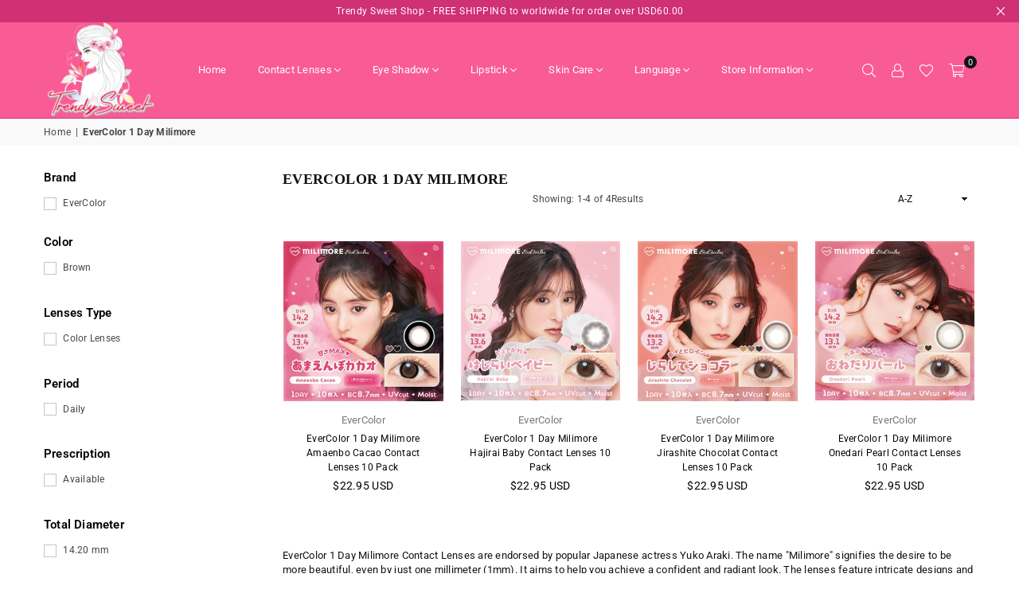

--- FILE ---
content_type: text/html; charset=utf-8
request_url: https://trendysweet.com/collections/evercolor-1-day-milimore
body_size: 49889
content:
<!doctype html>
<html class="no-js" lang="en" >
<head>
<script>window.performance && window.performance.mark && window.performance.mark('shopify.content_for_header.start');</script><meta name="google-site-verification" content="3VocSpeI2kbHp9mMvbL_iLjYbmYFzQW5mG9ilunTbhQ">
<meta id="shopify-digital-wallet" name="shopify-digital-wallet" content="/55319625919/digital_wallets/dialog">
<link rel="alternate" type="application/atom+xml" title="Feed" href="/collections/evercolor-1-day-milimore.atom" />
<link rel="alternate" hreflang="x-default" href="https://trendysweet.com/collections/evercolor-1-day-milimore">
<link rel="alternate" hreflang="en" href="https://trendysweet.com/collections/evercolor-1-day-milimore">
<link rel="alternate" hreflang="fr" href="https://trendysweet.com/fr/collections/evercolor-1-day-milimore">
<link rel="alternate" hreflang="zh-Hans" href="https://trendysweet.com/zh-hans/collections/evercolor-1-day-milimore">
<link rel="alternate" hreflang="pt" href="https://trendysweet.com/pt/collections/evercolor-1-day-milimore">
<link rel="alternate" hreflang="es" href="https://trendysweet.com/es/collections/evercolor-1-day-milimore">
<link rel="alternate" hreflang="de" href="https://trendysweet.com/de/collections/evercolor-1-day-milimore">
<link rel="alternate" hreflang="it" href="https://trendysweet.com/it/collections/evercolor-1-day-milimore">
<link rel="alternate" hreflang="tr" href="https://trendysweet.com/tr/collections/evercolor-1-day-milimore">
<link rel="alternate" hreflang="ja" href="https://trendysweet.com/ja/collections/evercolor-1-day-milimore">
<link rel="alternate" hreflang="sv" href="https://trendysweet.com/sv/collections/evercolor-1-day-milimore">
<link rel="alternate" hreflang="ar" href="https://trendysweet.com/ar/collections/evercolor-1-day-milimore">
<link rel="alternate" hreflang="hi" href="https://trendysweet.com/hi/collections/evercolor-1-day-milimore">
<link rel="alternate" hreflang="zh-Hant" href="https://trendysweet.com/zh-hant/collections/evercolor-1-day-milimore">
<link rel="alternate" hreflang="pl" href="https://trendysweet.com/pl/collections/evercolor-1-day-milimore">
<link rel="alternate" hreflang="nl" href="https://trendysweet.com/nl/collections/evercolor-1-day-milimore">
<link rel="alternate" hreflang="he" href="https://trendysweet.com/he/collections/evercolor-1-day-milimore">
<link rel="alternate" hreflang="en-GB" href="https://trendysweet.com/en-gb/collections/evercolor-1-day-milimore">
<link rel="alternate" hreflang="en-AU" href="https://trendysweet.com/en-au/collections/evercolor-1-day-milimore">
<link rel="alternate" hreflang="en-CA" href="https://trendysweet.com/en-ca/collections/evercolor-1-day-milimore">
<link rel="alternate" hreflang="fr-CA" href="https://trendysweet.com/fr-ca/collections/evercolor-1-day-milimore">
<link rel="alternate" hreflang="en-FR" href="https://trendysweet.com/en-fr/collections/evercolor-1-day-milimore">
<link rel="alternate" hreflang="fr-FR" href="https://trendysweet.com/fr-fr/collections/evercolor-1-day-milimore">
<link rel="alternate" hreflang="en-CH" href="https://trendysweet.com/en-ch/collections/evercolor-1-day-milimore">
<link rel="alternate" hreflang="fr-CH" href="https://trendysweet.com/fr-ch/collections/evercolor-1-day-milimore">
<link rel="alternate" hreflang="de-CH" href="https://trendysweet.com/de-ch/collections/evercolor-1-day-milimore">
<link rel="alternate" hreflang="en-KW" href="https://trendysweet.com/en-kw/collections/evercolor-1-day-milimore">
<link rel="alternate" hreflang="ar-KW" href="https://trendysweet.com/ar-kw/collections/evercolor-1-day-milimore">
<link rel="alternate" hreflang="en-DK" href="https://trendysweet.com/en-dk/collections/evercolor-1-day-milimore">
<link rel="alternate" hreflang="en-DE" href="https://trendysweet.com/en-de/collections/evercolor-1-day-milimore">
<link rel="alternate" hreflang="de-DE" href="https://trendysweet.com/de-de/collections/evercolor-1-day-milimore">
<link rel="alternate" hreflang="en-AE" href="https://trendysweet.com/en-ae/collections/evercolor-1-day-milimore">
<link rel="alternate" hreflang="ar-AE" href="https://trendysweet.com/ar-ae/collections/evercolor-1-day-milimore">
<link rel="alternate" hreflang="en-NL" href="https://trendysweet.com/en-nl/collections/evercolor-1-day-milimore">
<link rel="alternate" hreflang="nl-NL" href="https://trendysweet.com/nl-nl/collections/evercolor-1-day-milimore">
<link rel="alternate" hreflang="en-ES" href="https://trendysweet.com/en-es/collections/evercolor-1-day-milimore">
<link rel="alternate" hreflang="es-ES" href="https://trendysweet.com/es-es/collections/evercolor-1-day-milimore">
<link rel="alternate" hreflang="en-JP" href="https://trendysweet.com/en-jp/collections/evercolor-1-day-milimore">
<link rel="alternate" hreflang="ja-JP" href="https://trendysweet.com/ja-jp/collections/evercolor-1-day-milimore">
<link rel="alternate" hreflang="en-SA" href="https://trendysweet.com/en-sa/collections/evercolor-1-day-milimore">
<link rel="alternate" hreflang="ar-SA" href="https://trendysweet.com/ar-sa/collections/evercolor-1-day-milimore">
<link rel="alternate" hreflang="en-BN" href="https://trendysweet.com/en-bn/collections/evercolor-1-day-milimore">
<link rel="alternate" hreflang="en-PL" href="https://trendysweet.com/en-pl/collections/evercolor-1-day-milimore">
<link rel="alternate" hreflang="pl-PL" href="https://trendysweet.com/pl-pl/collections/evercolor-1-day-milimore">
<link rel="alternate" hreflang="en-FI" href="https://trendysweet.com/en-fi/collections/evercolor-1-day-milimore">
<link rel="alternate" hreflang="en-SE" href="https://trendysweet.com/en-se/collections/evercolor-1-day-milimore">
<link rel="alternate" hreflang="sv-SE" href="https://trendysweet.com/sv-se/collections/evercolor-1-day-milimore">
<link rel="alternate" hreflang="en-NO" href="https://trendysweet.com/en-no/collections/evercolor-1-day-milimore">
<link rel="alternate" hreflang="en-OM" href="https://trendysweet.com/en-om/collections/evercolor-1-day-milimore">
<link rel="alternate" hreflang="ar-OM" href="https://trendysweet.com/ar-om/collections/evercolor-1-day-milimore">
<link rel="alternate" hreflang="en-PT" href="https://trendysweet.com/en-pt/collections/evercolor-1-day-milimore">
<link rel="alternate" hreflang="pt-PT" href="https://trendysweet.com/pt-pt/collections/evercolor-1-day-milimore">
<link rel="alternate" hreflang="en-PH" href="https://trendysweet.com/en-ph/collections/evercolor-1-day-milimore">
<link rel="alternate" hreflang="en-IN" href="https://trendysweet.com/en-in/collections/evercolor-1-day-milimore">
<link rel="alternate" hreflang="hi-IN" href="https://trendysweet.com/hi-in/collections/evercolor-1-day-milimore">
<link rel="alternate" hreflang="en-CN" href="https://trendysweet.com/en-cn/collections/evercolor-1-day-milimore">
<link rel="alternate" hreflang="zh-Hans-CN" href="https://trendysweet.com/zh-cn/collections/evercolor-1-day-milimore">
<link rel="alternate" hreflang="en-TR" href="https://trendysweet.com/en-tr/collections/evercolor-1-day-milimore">
<link rel="alternate" hreflang="tr-TR" href="https://trendysweet.com/tr-tr/collections/evercolor-1-day-milimore">
<link rel="alternate" hreflang="en-QA" href="https://trendysweet.com/en-qa/collections/evercolor-1-day-milimore">
<link rel="alternate" hreflang="ar-QA" href="https://trendysweet.com/ar-qa/collections/evercolor-1-day-milimore">
<link rel="alternate" hreflang="en-IT" href="https://trendysweet.com/en-it/collections/evercolor-1-day-milimore">
<link rel="alternate" hreflang="it-IT" href="https://trendysweet.com/it-it/collections/evercolor-1-day-milimore">
<link rel="alternate" hreflang="en-TH" href="https://trendysweet.com/en-th/collections/evercolor-1-day-milimore">
<link rel="alternate" hreflang="en-MX" href="https://trendysweet.com/en-mx/collections/evercolor-1-day-milimore">
<link rel="alternate" hreflang="es-MX" href="https://trendysweet.com/es-mx/collections/evercolor-1-day-milimore">
<link rel="alternate" hreflang="en-BR" href="https://trendysweet.com/en-br/collections/evercolor-1-day-milimore">
<link rel="alternate" hreflang="pt-BR" href="https://trendysweet.com/pt-br/collections/evercolor-1-day-milimore">
<link rel="alternate" hreflang="en-ZA" href="https://trendysweet.com/en-za/collections/evercolor-1-day-milimore">
<link rel="alternate" hreflang="en-PK" href="https://trendysweet.com/en-pk/collections/evercolor-1-day-milimore">
<link rel="alternate" hreflang="en-AR" href="https://trendysweet.com/en-ar/collections/evercolor-1-day-milimore">
<link rel="alternate" hreflang="es-AR" href="https://trendysweet.com/es-ar/collections/evercolor-1-day-milimore">
<link rel="alternate" hreflang="en-CL" href="https://trendysweet.com/en-cl/collections/evercolor-1-day-milimore">
<link rel="alternate" hreflang="es-CL" href="https://trendysweet.com/es-cl/collections/evercolor-1-day-milimore">
<link rel="alternate" hreflang="en-CO" href="https://trendysweet.com/en-co/collections/evercolor-1-day-milimore">
<link rel="alternate" hreflang="es-CO" href="https://trendysweet.com/es-co/collections/evercolor-1-day-milimore">
<link rel="alternate" hreflang="en-PE" href="https://trendysweet.com/en-pe/collections/evercolor-1-day-milimore">
<link rel="alternate" hreflang="es-PE" href="https://trendysweet.com/es-pe/collections/evercolor-1-day-milimore">
<link rel="alternate" hreflang="en-UY" href="https://trendysweet.com/en-uy/collections/evercolor-1-day-milimore">
<link rel="alternate" hreflang="es-UY" href="https://trendysweet.com/es-uy/collections/evercolor-1-day-milimore">
<link rel="alternate" hreflang="en-BE" href="https://trendysweet.com/en-be/collections/evercolor-1-day-milimore">
<link rel="alternate" hreflang="fr-BE" href="https://trendysweet.com/fr-be/collections/evercolor-1-day-milimore">
<link rel="alternate" hreflang="de-BE" href="https://trendysweet.com/de-be/collections/evercolor-1-day-milimore">
<link rel="alternate" hreflang="nl-BE" href="https://trendysweet.com/nl-be/collections/evercolor-1-day-milimore">
<link rel="alternate" hreflang="en-SG" href="https://trendysweet.com/en-sg/collections/evercolor-1-day-milimore">
<link rel="alternate" hreflang="zh-Hans-SG" href="https://trendysweet.com/zh-sg/collections/evercolor-1-day-milimore">
<link rel="alternate" hreflang="en-IL" href="https://trendysweet.com/en-il/collections/evercolor-1-day-milimore">
<link rel="alternate" hreflang="he-IL" href="https://trendysweet.com/he-il/collections/evercolor-1-day-milimore">
<link rel="alternate" hreflang="en-TW" href="https://trendysweet.com/en-tw/collections/evercolor-1-day-milimore">
<link rel="alternate" hreflang="zh-Hant-TW" href="https://trendysweet.com/zh-tw/collections/evercolor-1-day-milimore">
<link rel="alternate" hreflang="zh-Hans-AC" href="https://trendysweet.com/zh-hans/collections/evercolor-1-day-milimore">
<link rel="alternate" hreflang="zh-Hant-AC" href="https://trendysweet.com/zh-hant/collections/evercolor-1-day-milimore">
<link rel="alternate" hreflang="zh-Hans-AD" href="https://trendysweet.com/zh-hans/collections/evercolor-1-day-milimore">
<link rel="alternate" hreflang="zh-Hant-AD" href="https://trendysweet.com/zh-hant/collections/evercolor-1-day-milimore">
<link rel="alternate" hreflang="zh-Hans-AF" href="https://trendysweet.com/zh-hans/collections/evercolor-1-day-milimore">
<link rel="alternate" hreflang="zh-Hant-AF" href="https://trendysweet.com/zh-hant/collections/evercolor-1-day-milimore">
<link rel="alternate" hreflang="zh-Hans-AG" href="https://trendysweet.com/zh-hans/collections/evercolor-1-day-milimore">
<link rel="alternate" hreflang="zh-Hant-AG" href="https://trendysweet.com/zh-hant/collections/evercolor-1-day-milimore">
<link rel="alternate" hreflang="zh-Hans-AI" href="https://trendysweet.com/zh-hans/collections/evercolor-1-day-milimore">
<link rel="alternate" hreflang="zh-Hant-AI" href="https://trendysweet.com/zh-hant/collections/evercolor-1-day-milimore">
<link rel="alternate" hreflang="zh-Hans-AL" href="https://trendysweet.com/zh-hans/collections/evercolor-1-day-milimore">
<link rel="alternate" hreflang="zh-Hant-AL" href="https://trendysweet.com/zh-hant/collections/evercolor-1-day-milimore">
<link rel="alternate" hreflang="zh-Hans-AM" href="https://trendysweet.com/zh-hans/collections/evercolor-1-day-milimore">
<link rel="alternate" hreflang="zh-Hant-AM" href="https://trendysweet.com/zh-hant/collections/evercolor-1-day-milimore">
<link rel="alternate" hreflang="zh-Hans-AO" href="https://trendysweet.com/zh-hans/collections/evercolor-1-day-milimore">
<link rel="alternate" hreflang="zh-Hant-AO" href="https://trendysweet.com/zh-hant/collections/evercolor-1-day-milimore">
<link rel="alternate" hreflang="zh-Hans-AT" href="https://trendysweet.com/zh-hans/collections/evercolor-1-day-milimore">
<link rel="alternate" hreflang="zh-Hant-AT" href="https://trendysweet.com/zh-hant/collections/evercolor-1-day-milimore">
<link rel="alternate" hreflang="zh-Hans-AW" href="https://trendysweet.com/zh-hans/collections/evercolor-1-day-milimore">
<link rel="alternate" hreflang="zh-Hant-AW" href="https://trendysweet.com/zh-hant/collections/evercolor-1-day-milimore">
<link rel="alternate" hreflang="zh-Hans-AX" href="https://trendysweet.com/zh-hans/collections/evercolor-1-day-milimore">
<link rel="alternate" hreflang="zh-Hant-AX" href="https://trendysweet.com/zh-hant/collections/evercolor-1-day-milimore">
<link rel="alternate" hreflang="zh-Hans-AZ" href="https://trendysweet.com/zh-hans/collections/evercolor-1-day-milimore">
<link rel="alternate" hreflang="zh-Hant-AZ" href="https://trendysweet.com/zh-hant/collections/evercolor-1-day-milimore">
<link rel="alternate" hreflang="zh-Hans-BA" href="https://trendysweet.com/zh-hans/collections/evercolor-1-day-milimore">
<link rel="alternate" hreflang="zh-Hant-BA" href="https://trendysweet.com/zh-hant/collections/evercolor-1-day-milimore">
<link rel="alternate" hreflang="zh-Hans-BB" href="https://trendysweet.com/zh-hans/collections/evercolor-1-day-milimore">
<link rel="alternate" hreflang="zh-Hant-BB" href="https://trendysweet.com/zh-hant/collections/evercolor-1-day-milimore">
<link rel="alternate" hreflang="zh-Hans-BD" href="https://trendysweet.com/zh-hans/collections/evercolor-1-day-milimore">
<link rel="alternate" hreflang="zh-Hant-BD" href="https://trendysweet.com/zh-hant/collections/evercolor-1-day-milimore">
<link rel="alternate" hreflang="zh-Hans-BF" href="https://trendysweet.com/zh-hans/collections/evercolor-1-day-milimore">
<link rel="alternate" hreflang="zh-Hant-BF" href="https://trendysweet.com/zh-hant/collections/evercolor-1-day-milimore">
<link rel="alternate" hreflang="zh-Hans-BG" href="https://trendysweet.com/zh-hans/collections/evercolor-1-day-milimore">
<link rel="alternate" hreflang="zh-Hant-BG" href="https://trendysweet.com/zh-hant/collections/evercolor-1-day-milimore">
<link rel="alternate" hreflang="zh-Hans-BH" href="https://trendysweet.com/zh-hans/collections/evercolor-1-day-milimore">
<link rel="alternate" hreflang="zh-Hant-BH" href="https://trendysweet.com/zh-hant/collections/evercolor-1-day-milimore">
<link rel="alternate" hreflang="zh-Hans-BI" href="https://trendysweet.com/zh-hans/collections/evercolor-1-day-milimore">
<link rel="alternate" hreflang="zh-Hant-BI" href="https://trendysweet.com/zh-hant/collections/evercolor-1-day-milimore">
<link rel="alternate" hreflang="zh-Hans-BJ" href="https://trendysweet.com/zh-hans/collections/evercolor-1-day-milimore">
<link rel="alternate" hreflang="zh-Hant-BJ" href="https://trendysweet.com/zh-hant/collections/evercolor-1-day-milimore">
<link rel="alternate" hreflang="zh-Hans-BL" href="https://trendysweet.com/zh-hans/collections/evercolor-1-day-milimore">
<link rel="alternate" hreflang="zh-Hant-BL" href="https://trendysweet.com/zh-hant/collections/evercolor-1-day-milimore">
<link rel="alternate" hreflang="zh-Hans-BM" href="https://trendysweet.com/zh-hans/collections/evercolor-1-day-milimore">
<link rel="alternate" hreflang="zh-Hant-BM" href="https://trendysweet.com/zh-hant/collections/evercolor-1-day-milimore">
<link rel="alternate" hreflang="zh-Hans-BO" href="https://trendysweet.com/zh-hans/collections/evercolor-1-day-milimore">
<link rel="alternate" hreflang="zh-Hant-BO" href="https://trendysweet.com/zh-hant/collections/evercolor-1-day-milimore">
<link rel="alternate" hreflang="zh-Hans-BQ" href="https://trendysweet.com/zh-hans/collections/evercolor-1-day-milimore">
<link rel="alternate" hreflang="zh-Hant-BQ" href="https://trendysweet.com/zh-hant/collections/evercolor-1-day-milimore">
<link rel="alternate" hreflang="zh-Hans-BS" href="https://trendysweet.com/zh-hans/collections/evercolor-1-day-milimore">
<link rel="alternate" hreflang="zh-Hant-BS" href="https://trendysweet.com/zh-hant/collections/evercolor-1-day-milimore">
<link rel="alternate" hreflang="zh-Hans-BT" href="https://trendysweet.com/zh-hans/collections/evercolor-1-day-milimore">
<link rel="alternate" hreflang="zh-Hant-BT" href="https://trendysweet.com/zh-hant/collections/evercolor-1-day-milimore">
<link rel="alternate" hreflang="zh-Hans-BW" href="https://trendysweet.com/zh-hans/collections/evercolor-1-day-milimore">
<link rel="alternate" hreflang="zh-Hant-BW" href="https://trendysweet.com/zh-hant/collections/evercolor-1-day-milimore">
<link rel="alternate" hreflang="zh-Hans-BY" href="https://trendysweet.com/zh-hans/collections/evercolor-1-day-milimore">
<link rel="alternate" hreflang="zh-Hant-BY" href="https://trendysweet.com/zh-hant/collections/evercolor-1-day-milimore">
<link rel="alternate" hreflang="zh-Hans-BZ" href="https://trendysweet.com/zh-hans/collections/evercolor-1-day-milimore">
<link rel="alternate" hreflang="zh-Hant-BZ" href="https://trendysweet.com/zh-hant/collections/evercolor-1-day-milimore">
<link rel="alternate" hreflang="zh-Hans-CC" href="https://trendysweet.com/zh-hans/collections/evercolor-1-day-milimore">
<link rel="alternate" hreflang="zh-Hant-CC" href="https://trendysweet.com/zh-hant/collections/evercolor-1-day-milimore">
<link rel="alternate" hreflang="zh-Hans-CD" href="https://trendysweet.com/zh-hans/collections/evercolor-1-day-milimore">
<link rel="alternate" hreflang="zh-Hant-CD" href="https://trendysweet.com/zh-hant/collections/evercolor-1-day-milimore">
<link rel="alternate" hreflang="zh-Hans-CF" href="https://trendysweet.com/zh-hans/collections/evercolor-1-day-milimore">
<link rel="alternate" hreflang="zh-Hant-CF" href="https://trendysweet.com/zh-hant/collections/evercolor-1-day-milimore">
<link rel="alternate" hreflang="zh-Hans-CG" href="https://trendysweet.com/zh-hans/collections/evercolor-1-day-milimore">
<link rel="alternate" hreflang="zh-Hant-CG" href="https://trendysweet.com/zh-hant/collections/evercolor-1-day-milimore">
<link rel="alternate" hreflang="zh-Hans-CI" href="https://trendysweet.com/zh-hans/collections/evercolor-1-day-milimore">
<link rel="alternate" hreflang="zh-Hant-CI" href="https://trendysweet.com/zh-hant/collections/evercolor-1-day-milimore">
<link rel="alternate" hreflang="zh-Hans-CK" href="https://trendysweet.com/zh-hans/collections/evercolor-1-day-milimore">
<link rel="alternate" hreflang="zh-Hant-CK" href="https://trendysweet.com/zh-hant/collections/evercolor-1-day-milimore">
<link rel="alternate" hreflang="zh-Hans-CM" href="https://trendysweet.com/zh-hans/collections/evercolor-1-day-milimore">
<link rel="alternate" hreflang="zh-Hant-CM" href="https://trendysweet.com/zh-hant/collections/evercolor-1-day-milimore">
<link rel="alternate" hreflang="zh-Hans-CR" href="https://trendysweet.com/zh-hans/collections/evercolor-1-day-milimore">
<link rel="alternate" hreflang="zh-Hant-CR" href="https://trendysweet.com/zh-hant/collections/evercolor-1-day-milimore">
<link rel="alternate" hreflang="zh-Hans-CV" href="https://trendysweet.com/zh-hans/collections/evercolor-1-day-milimore">
<link rel="alternate" hreflang="zh-Hant-CV" href="https://trendysweet.com/zh-hant/collections/evercolor-1-day-milimore">
<link rel="alternate" hreflang="zh-Hans-CW" href="https://trendysweet.com/zh-hans/collections/evercolor-1-day-milimore">
<link rel="alternate" hreflang="zh-Hant-CW" href="https://trendysweet.com/zh-hant/collections/evercolor-1-day-milimore">
<link rel="alternate" hreflang="zh-Hans-CX" href="https://trendysweet.com/zh-hans/collections/evercolor-1-day-milimore">
<link rel="alternate" hreflang="zh-Hant-CX" href="https://trendysweet.com/zh-hant/collections/evercolor-1-day-milimore">
<link rel="alternate" hreflang="zh-Hans-CY" href="https://trendysweet.com/zh-hans/collections/evercolor-1-day-milimore">
<link rel="alternate" hreflang="zh-Hant-CY" href="https://trendysweet.com/zh-hant/collections/evercolor-1-day-milimore">
<link rel="alternate" hreflang="zh-Hans-CZ" href="https://trendysweet.com/zh-hans/collections/evercolor-1-day-milimore">
<link rel="alternate" hreflang="zh-Hant-CZ" href="https://trendysweet.com/zh-hant/collections/evercolor-1-day-milimore">
<link rel="alternate" hreflang="zh-Hans-DJ" href="https://trendysweet.com/zh-hans/collections/evercolor-1-day-milimore">
<link rel="alternate" hreflang="zh-Hant-DJ" href="https://trendysweet.com/zh-hant/collections/evercolor-1-day-milimore">
<link rel="alternate" hreflang="zh-Hans-DM" href="https://trendysweet.com/zh-hans/collections/evercolor-1-day-milimore">
<link rel="alternate" hreflang="zh-Hant-DM" href="https://trendysweet.com/zh-hant/collections/evercolor-1-day-milimore">
<link rel="alternate" hreflang="zh-Hans-DO" href="https://trendysweet.com/zh-hans/collections/evercolor-1-day-milimore">
<link rel="alternate" hreflang="zh-Hant-DO" href="https://trendysweet.com/zh-hant/collections/evercolor-1-day-milimore">
<link rel="alternate" hreflang="zh-Hans-DZ" href="https://trendysweet.com/zh-hans/collections/evercolor-1-day-milimore">
<link rel="alternate" hreflang="zh-Hant-DZ" href="https://trendysweet.com/zh-hant/collections/evercolor-1-day-milimore">
<link rel="alternate" hreflang="zh-Hans-EC" href="https://trendysweet.com/zh-hans/collections/evercolor-1-day-milimore">
<link rel="alternate" hreflang="zh-Hant-EC" href="https://trendysweet.com/zh-hant/collections/evercolor-1-day-milimore">
<link rel="alternate" hreflang="zh-Hans-EE" href="https://trendysweet.com/zh-hans/collections/evercolor-1-day-milimore">
<link rel="alternate" hreflang="zh-Hant-EE" href="https://trendysweet.com/zh-hant/collections/evercolor-1-day-milimore">
<link rel="alternate" hreflang="zh-Hans-EG" href="https://trendysweet.com/zh-hans/collections/evercolor-1-day-milimore">
<link rel="alternate" hreflang="zh-Hant-EG" href="https://trendysweet.com/zh-hant/collections/evercolor-1-day-milimore">
<link rel="alternate" hreflang="zh-Hans-EH" href="https://trendysweet.com/zh-hans/collections/evercolor-1-day-milimore">
<link rel="alternate" hreflang="zh-Hant-EH" href="https://trendysweet.com/zh-hant/collections/evercolor-1-day-milimore">
<link rel="alternate" hreflang="zh-Hans-ER" href="https://trendysweet.com/zh-hans/collections/evercolor-1-day-milimore">
<link rel="alternate" hreflang="zh-Hant-ER" href="https://trendysweet.com/zh-hant/collections/evercolor-1-day-milimore">
<link rel="alternate" hreflang="zh-Hans-ET" href="https://trendysweet.com/zh-hans/collections/evercolor-1-day-milimore">
<link rel="alternate" hreflang="zh-Hant-ET" href="https://trendysweet.com/zh-hant/collections/evercolor-1-day-milimore">
<link rel="alternate" hreflang="zh-Hans-FJ" href="https://trendysweet.com/zh-hans/collections/evercolor-1-day-milimore">
<link rel="alternate" hreflang="zh-Hant-FJ" href="https://trendysweet.com/zh-hant/collections/evercolor-1-day-milimore">
<link rel="alternate" hreflang="zh-Hans-FK" href="https://trendysweet.com/zh-hans/collections/evercolor-1-day-milimore">
<link rel="alternate" hreflang="zh-Hant-FK" href="https://trendysweet.com/zh-hant/collections/evercolor-1-day-milimore">
<link rel="alternate" hreflang="zh-Hans-FO" href="https://trendysweet.com/zh-hans/collections/evercolor-1-day-milimore">
<link rel="alternate" hreflang="zh-Hant-FO" href="https://trendysweet.com/zh-hant/collections/evercolor-1-day-milimore">
<link rel="alternate" hreflang="zh-Hans-GA" href="https://trendysweet.com/zh-hans/collections/evercolor-1-day-milimore">
<link rel="alternate" hreflang="zh-Hant-GA" href="https://trendysweet.com/zh-hant/collections/evercolor-1-day-milimore">
<link rel="alternate" hreflang="zh-Hans-GD" href="https://trendysweet.com/zh-hans/collections/evercolor-1-day-milimore">
<link rel="alternate" hreflang="zh-Hant-GD" href="https://trendysweet.com/zh-hant/collections/evercolor-1-day-milimore">
<link rel="alternate" hreflang="zh-Hans-GE" href="https://trendysweet.com/zh-hans/collections/evercolor-1-day-milimore">
<link rel="alternate" hreflang="zh-Hant-GE" href="https://trendysweet.com/zh-hant/collections/evercolor-1-day-milimore">
<link rel="alternate" hreflang="zh-Hans-GF" href="https://trendysweet.com/zh-hans/collections/evercolor-1-day-milimore">
<link rel="alternate" hreflang="zh-Hant-GF" href="https://trendysweet.com/zh-hant/collections/evercolor-1-day-milimore">
<link rel="alternate" hreflang="zh-Hans-GG" href="https://trendysweet.com/zh-hans/collections/evercolor-1-day-milimore">
<link rel="alternate" hreflang="zh-Hant-GG" href="https://trendysweet.com/zh-hant/collections/evercolor-1-day-milimore">
<link rel="alternate" hreflang="zh-Hans-GH" href="https://trendysweet.com/zh-hans/collections/evercolor-1-day-milimore">
<link rel="alternate" hreflang="zh-Hant-GH" href="https://trendysweet.com/zh-hant/collections/evercolor-1-day-milimore">
<link rel="alternate" hreflang="zh-Hans-GI" href="https://trendysweet.com/zh-hans/collections/evercolor-1-day-milimore">
<link rel="alternate" hreflang="zh-Hant-GI" href="https://trendysweet.com/zh-hant/collections/evercolor-1-day-milimore">
<link rel="alternate" hreflang="zh-Hans-GL" href="https://trendysweet.com/zh-hans/collections/evercolor-1-day-milimore">
<link rel="alternate" hreflang="zh-Hant-GL" href="https://trendysweet.com/zh-hant/collections/evercolor-1-day-milimore">
<link rel="alternate" hreflang="zh-Hans-GM" href="https://trendysweet.com/zh-hans/collections/evercolor-1-day-milimore">
<link rel="alternate" hreflang="zh-Hant-GM" href="https://trendysweet.com/zh-hant/collections/evercolor-1-day-milimore">
<link rel="alternate" hreflang="zh-Hans-GN" href="https://trendysweet.com/zh-hans/collections/evercolor-1-day-milimore">
<link rel="alternate" hreflang="zh-Hant-GN" href="https://trendysweet.com/zh-hant/collections/evercolor-1-day-milimore">
<link rel="alternate" hreflang="zh-Hans-GP" href="https://trendysweet.com/zh-hans/collections/evercolor-1-day-milimore">
<link rel="alternate" hreflang="zh-Hant-GP" href="https://trendysweet.com/zh-hant/collections/evercolor-1-day-milimore">
<link rel="alternate" hreflang="zh-Hans-GQ" href="https://trendysweet.com/zh-hans/collections/evercolor-1-day-milimore">
<link rel="alternate" hreflang="zh-Hant-GQ" href="https://trendysweet.com/zh-hant/collections/evercolor-1-day-milimore">
<link rel="alternate" hreflang="zh-Hans-GR" href="https://trendysweet.com/zh-hans/collections/evercolor-1-day-milimore">
<link rel="alternate" hreflang="zh-Hant-GR" href="https://trendysweet.com/zh-hant/collections/evercolor-1-day-milimore">
<link rel="alternate" hreflang="zh-Hans-GS" href="https://trendysweet.com/zh-hans/collections/evercolor-1-day-milimore">
<link rel="alternate" hreflang="zh-Hant-GS" href="https://trendysweet.com/zh-hant/collections/evercolor-1-day-milimore">
<link rel="alternate" hreflang="zh-Hans-GT" href="https://trendysweet.com/zh-hans/collections/evercolor-1-day-milimore">
<link rel="alternate" hreflang="zh-Hant-GT" href="https://trendysweet.com/zh-hant/collections/evercolor-1-day-milimore">
<link rel="alternate" hreflang="zh-Hans-GW" href="https://trendysweet.com/zh-hans/collections/evercolor-1-day-milimore">
<link rel="alternate" hreflang="zh-Hant-GW" href="https://trendysweet.com/zh-hant/collections/evercolor-1-day-milimore">
<link rel="alternate" hreflang="zh-Hans-GY" href="https://trendysweet.com/zh-hans/collections/evercolor-1-day-milimore">
<link rel="alternate" hreflang="zh-Hant-GY" href="https://trendysweet.com/zh-hant/collections/evercolor-1-day-milimore">
<link rel="alternate" hreflang="zh-Hans-HK" href="https://trendysweet.com/zh-hans/collections/evercolor-1-day-milimore">
<link rel="alternate" hreflang="zh-Hant-HK" href="https://trendysweet.com/zh-hant/collections/evercolor-1-day-milimore">
<link rel="alternate" hreflang="zh-Hans-HN" href="https://trendysweet.com/zh-hans/collections/evercolor-1-day-milimore">
<link rel="alternate" hreflang="zh-Hant-HN" href="https://trendysweet.com/zh-hant/collections/evercolor-1-day-milimore">
<link rel="alternate" hreflang="zh-Hans-HR" href="https://trendysweet.com/zh-hans/collections/evercolor-1-day-milimore">
<link rel="alternate" hreflang="zh-Hant-HR" href="https://trendysweet.com/zh-hant/collections/evercolor-1-day-milimore">
<link rel="alternate" hreflang="zh-Hans-HT" href="https://trendysweet.com/zh-hans/collections/evercolor-1-day-milimore">
<link rel="alternate" hreflang="zh-Hant-HT" href="https://trendysweet.com/zh-hant/collections/evercolor-1-day-milimore">
<link rel="alternate" hreflang="zh-Hans-HU" href="https://trendysweet.com/zh-hans/collections/evercolor-1-day-milimore">
<link rel="alternate" hreflang="zh-Hant-HU" href="https://trendysweet.com/zh-hant/collections/evercolor-1-day-milimore">
<link rel="alternate" hreflang="zh-Hans-ID" href="https://trendysweet.com/zh-hans/collections/evercolor-1-day-milimore">
<link rel="alternate" hreflang="zh-Hant-ID" href="https://trendysweet.com/zh-hant/collections/evercolor-1-day-milimore">
<link rel="alternate" hreflang="zh-Hans-IE" href="https://trendysweet.com/zh-hans/collections/evercolor-1-day-milimore">
<link rel="alternate" hreflang="zh-Hant-IE" href="https://trendysweet.com/zh-hant/collections/evercolor-1-day-milimore">
<link rel="alternate" hreflang="zh-Hans-IM" href="https://trendysweet.com/zh-hans/collections/evercolor-1-day-milimore">
<link rel="alternate" hreflang="zh-Hant-IM" href="https://trendysweet.com/zh-hant/collections/evercolor-1-day-milimore">
<link rel="alternate" hreflang="zh-Hans-IO" href="https://trendysweet.com/zh-hans/collections/evercolor-1-day-milimore">
<link rel="alternate" hreflang="zh-Hant-IO" href="https://trendysweet.com/zh-hant/collections/evercolor-1-day-milimore">
<link rel="alternate" hreflang="zh-Hans-IQ" href="https://trendysweet.com/zh-hans/collections/evercolor-1-day-milimore">
<link rel="alternate" hreflang="zh-Hant-IQ" href="https://trendysweet.com/zh-hant/collections/evercolor-1-day-milimore">
<link rel="alternate" hreflang="zh-Hans-IS" href="https://trendysweet.com/zh-hans/collections/evercolor-1-day-milimore">
<link rel="alternate" hreflang="zh-Hant-IS" href="https://trendysweet.com/zh-hant/collections/evercolor-1-day-milimore">
<link rel="alternate" hreflang="zh-Hans-JE" href="https://trendysweet.com/zh-hans/collections/evercolor-1-day-milimore">
<link rel="alternate" hreflang="zh-Hant-JE" href="https://trendysweet.com/zh-hant/collections/evercolor-1-day-milimore">
<link rel="alternate" hreflang="zh-Hans-JM" href="https://trendysweet.com/zh-hans/collections/evercolor-1-day-milimore">
<link rel="alternate" hreflang="zh-Hant-JM" href="https://trendysweet.com/zh-hant/collections/evercolor-1-day-milimore">
<link rel="alternate" hreflang="zh-Hans-JO" href="https://trendysweet.com/zh-hans/collections/evercolor-1-day-milimore">
<link rel="alternate" hreflang="zh-Hant-JO" href="https://trendysweet.com/zh-hant/collections/evercolor-1-day-milimore">
<link rel="alternate" hreflang="zh-Hans-KE" href="https://trendysweet.com/zh-hans/collections/evercolor-1-day-milimore">
<link rel="alternate" hreflang="zh-Hant-KE" href="https://trendysweet.com/zh-hant/collections/evercolor-1-day-milimore">
<link rel="alternate" hreflang="zh-Hans-KG" href="https://trendysweet.com/zh-hans/collections/evercolor-1-day-milimore">
<link rel="alternate" hreflang="zh-Hant-KG" href="https://trendysweet.com/zh-hant/collections/evercolor-1-day-milimore">
<link rel="alternate" hreflang="zh-Hans-KH" href="https://trendysweet.com/zh-hans/collections/evercolor-1-day-milimore">
<link rel="alternate" hreflang="zh-Hant-KH" href="https://trendysweet.com/zh-hant/collections/evercolor-1-day-milimore">
<link rel="alternate" hreflang="zh-Hans-KI" href="https://trendysweet.com/zh-hans/collections/evercolor-1-day-milimore">
<link rel="alternate" hreflang="zh-Hant-KI" href="https://trendysweet.com/zh-hant/collections/evercolor-1-day-milimore">
<link rel="alternate" hreflang="zh-Hans-KM" href="https://trendysweet.com/zh-hans/collections/evercolor-1-day-milimore">
<link rel="alternate" hreflang="zh-Hant-KM" href="https://trendysweet.com/zh-hant/collections/evercolor-1-day-milimore">
<link rel="alternate" hreflang="zh-Hans-KN" href="https://trendysweet.com/zh-hans/collections/evercolor-1-day-milimore">
<link rel="alternate" hreflang="zh-Hant-KN" href="https://trendysweet.com/zh-hant/collections/evercolor-1-day-milimore">
<link rel="alternate" hreflang="zh-Hans-KR" href="https://trendysweet.com/zh-hans/collections/evercolor-1-day-milimore">
<link rel="alternate" hreflang="zh-Hant-KR" href="https://trendysweet.com/zh-hant/collections/evercolor-1-day-milimore">
<link rel="alternate" hreflang="zh-Hans-KY" href="https://trendysweet.com/zh-hans/collections/evercolor-1-day-milimore">
<link rel="alternate" hreflang="zh-Hant-KY" href="https://trendysweet.com/zh-hant/collections/evercolor-1-day-milimore">
<link rel="alternate" hreflang="zh-Hans-KZ" href="https://trendysweet.com/zh-hans/collections/evercolor-1-day-milimore">
<link rel="alternate" hreflang="zh-Hant-KZ" href="https://trendysweet.com/zh-hant/collections/evercolor-1-day-milimore">
<link rel="alternate" hreflang="zh-Hans-LA" href="https://trendysweet.com/zh-hans/collections/evercolor-1-day-milimore">
<link rel="alternate" hreflang="zh-Hant-LA" href="https://trendysweet.com/zh-hant/collections/evercolor-1-day-milimore">
<link rel="alternate" hreflang="zh-Hans-LB" href="https://trendysweet.com/zh-hans/collections/evercolor-1-day-milimore">
<link rel="alternate" hreflang="zh-Hant-LB" href="https://trendysweet.com/zh-hant/collections/evercolor-1-day-milimore">
<link rel="alternate" hreflang="zh-Hans-LC" href="https://trendysweet.com/zh-hans/collections/evercolor-1-day-milimore">
<link rel="alternate" hreflang="zh-Hant-LC" href="https://trendysweet.com/zh-hant/collections/evercolor-1-day-milimore">
<link rel="alternate" hreflang="zh-Hans-LI" href="https://trendysweet.com/zh-hans/collections/evercolor-1-day-milimore">
<link rel="alternate" hreflang="zh-Hant-LI" href="https://trendysweet.com/zh-hant/collections/evercolor-1-day-milimore">
<link rel="alternate" hreflang="zh-Hans-LK" href="https://trendysweet.com/zh-hans/collections/evercolor-1-day-milimore">
<link rel="alternate" hreflang="zh-Hant-LK" href="https://trendysweet.com/zh-hant/collections/evercolor-1-day-milimore">
<link rel="alternate" hreflang="zh-Hans-LR" href="https://trendysweet.com/zh-hans/collections/evercolor-1-day-milimore">
<link rel="alternate" hreflang="zh-Hant-LR" href="https://trendysweet.com/zh-hant/collections/evercolor-1-day-milimore">
<link rel="alternate" hreflang="zh-Hans-LS" href="https://trendysweet.com/zh-hans/collections/evercolor-1-day-milimore">
<link rel="alternate" hreflang="zh-Hant-LS" href="https://trendysweet.com/zh-hant/collections/evercolor-1-day-milimore">
<link rel="alternate" hreflang="zh-Hans-LT" href="https://trendysweet.com/zh-hans/collections/evercolor-1-day-milimore">
<link rel="alternate" hreflang="zh-Hant-LT" href="https://trendysweet.com/zh-hant/collections/evercolor-1-day-milimore">
<link rel="alternate" hreflang="zh-Hans-LU" href="https://trendysweet.com/zh-hans/collections/evercolor-1-day-milimore">
<link rel="alternate" hreflang="zh-Hant-LU" href="https://trendysweet.com/zh-hant/collections/evercolor-1-day-milimore">
<link rel="alternate" hreflang="zh-Hans-LV" href="https://trendysweet.com/zh-hans/collections/evercolor-1-day-milimore">
<link rel="alternate" hreflang="zh-Hant-LV" href="https://trendysweet.com/zh-hant/collections/evercolor-1-day-milimore">
<link rel="alternate" hreflang="zh-Hans-LY" href="https://trendysweet.com/zh-hans/collections/evercolor-1-day-milimore">
<link rel="alternate" hreflang="zh-Hant-LY" href="https://trendysweet.com/zh-hant/collections/evercolor-1-day-milimore">
<link rel="alternate" hreflang="zh-Hans-MA" href="https://trendysweet.com/zh-hans/collections/evercolor-1-day-milimore">
<link rel="alternate" hreflang="zh-Hant-MA" href="https://trendysweet.com/zh-hant/collections/evercolor-1-day-milimore">
<link rel="alternate" hreflang="zh-Hans-MC" href="https://trendysweet.com/zh-hans/collections/evercolor-1-day-milimore">
<link rel="alternate" hreflang="zh-Hant-MC" href="https://trendysweet.com/zh-hant/collections/evercolor-1-day-milimore">
<link rel="alternate" hreflang="zh-Hans-MD" href="https://trendysweet.com/zh-hans/collections/evercolor-1-day-milimore">
<link rel="alternate" hreflang="zh-Hant-MD" href="https://trendysweet.com/zh-hant/collections/evercolor-1-day-milimore">
<link rel="alternate" hreflang="zh-Hans-ME" href="https://trendysweet.com/zh-hans/collections/evercolor-1-day-milimore">
<link rel="alternate" hreflang="zh-Hant-ME" href="https://trendysweet.com/zh-hant/collections/evercolor-1-day-milimore">
<link rel="alternate" hreflang="zh-Hans-MF" href="https://trendysweet.com/zh-hans/collections/evercolor-1-day-milimore">
<link rel="alternate" hreflang="zh-Hant-MF" href="https://trendysweet.com/zh-hant/collections/evercolor-1-day-milimore">
<link rel="alternate" hreflang="zh-Hans-MG" href="https://trendysweet.com/zh-hans/collections/evercolor-1-day-milimore">
<link rel="alternate" hreflang="zh-Hant-MG" href="https://trendysweet.com/zh-hant/collections/evercolor-1-day-milimore">
<link rel="alternate" hreflang="zh-Hans-MK" href="https://trendysweet.com/zh-hans/collections/evercolor-1-day-milimore">
<link rel="alternate" hreflang="zh-Hant-MK" href="https://trendysweet.com/zh-hant/collections/evercolor-1-day-milimore">
<link rel="alternate" hreflang="zh-Hans-ML" href="https://trendysweet.com/zh-hans/collections/evercolor-1-day-milimore">
<link rel="alternate" hreflang="zh-Hant-ML" href="https://trendysweet.com/zh-hant/collections/evercolor-1-day-milimore">
<link rel="alternate" hreflang="zh-Hans-MM" href="https://trendysweet.com/zh-hans/collections/evercolor-1-day-milimore">
<link rel="alternate" hreflang="zh-Hant-MM" href="https://trendysweet.com/zh-hant/collections/evercolor-1-day-milimore">
<link rel="alternate" hreflang="zh-Hans-MN" href="https://trendysweet.com/zh-hans/collections/evercolor-1-day-milimore">
<link rel="alternate" hreflang="zh-Hant-MN" href="https://trendysweet.com/zh-hant/collections/evercolor-1-day-milimore">
<link rel="alternate" hreflang="zh-Hans-MO" href="https://trendysweet.com/zh-hans/collections/evercolor-1-day-milimore">
<link rel="alternate" hreflang="zh-Hant-MO" href="https://trendysweet.com/zh-hant/collections/evercolor-1-day-milimore">
<link rel="alternate" hreflang="zh-Hans-MQ" href="https://trendysweet.com/zh-hans/collections/evercolor-1-day-milimore">
<link rel="alternate" hreflang="zh-Hant-MQ" href="https://trendysweet.com/zh-hant/collections/evercolor-1-day-milimore">
<link rel="alternate" hreflang="zh-Hans-MR" href="https://trendysweet.com/zh-hans/collections/evercolor-1-day-milimore">
<link rel="alternate" hreflang="zh-Hant-MR" href="https://trendysweet.com/zh-hant/collections/evercolor-1-day-milimore">
<link rel="alternate" hreflang="zh-Hans-MS" href="https://trendysweet.com/zh-hans/collections/evercolor-1-day-milimore">
<link rel="alternate" hreflang="zh-Hant-MS" href="https://trendysweet.com/zh-hant/collections/evercolor-1-day-milimore">
<link rel="alternate" hreflang="zh-Hans-MT" href="https://trendysweet.com/zh-hans/collections/evercolor-1-day-milimore">
<link rel="alternate" hreflang="zh-Hant-MT" href="https://trendysweet.com/zh-hant/collections/evercolor-1-day-milimore">
<link rel="alternate" hreflang="zh-Hans-MU" href="https://trendysweet.com/zh-hans/collections/evercolor-1-day-milimore">
<link rel="alternate" hreflang="zh-Hant-MU" href="https://trendysweet.com/zh-hant/collections/evercolor-1-day-milimore">
<link rel="alternate" hreflang="zh-Hans-MV" href="https://trendysweet.com/zh-hans/collections/evercolor-1-day-milimore">
<link rel="alternate" hreflang="zh-Hant-MV" href="https://trendysweet.com/zh-hant/collections/evercolor-1-day-milimore">
<link rel="alternate" hreflang="zh-Hans-MW" href="https://trendysweet.com/zh-hans/collections/evercolor-1-day-milimore">
<link rel="alternate" hreflang="zh-Hant-MW" href="https://trendysweet.com/zh-hant/collections/evercolor-1-day-milimore">
<link rel="alternate" hreflang="zh-Hans-MY" href="https://trendysweet.com/zh-hans/collections/evercolor-1-day-milimore">
<link rel="alternate" hreflang="zh-Hant-MY" href="https://trendysweet.com/zh-hant/collections/evercolor-1-day-milimore">
<link rel="alternate" hreflang="zh-Hans-MZ" href="https://trendysweet.com/zh-hans/collections/evercolor-1-day-milimore">
<link rel="alternate" hreflang="zh-Hant-MZ" href="https://trendysweet.com/zh-hant/collections/evercolor-1-day-milimore">
<link rel="alternate" hreflang="zh-Hans-NA" href="https://trendysweet.com/zh-hans/collections/evercolor-1-day-milimore">
<link rel="alternate" hreflang="zh-Hant-NA" href="https://trendysweet.com/zh-hant/collections/evercolor-1-day-milimore">
<link rel="alternate" hreflang="zh-Hans-NC" href="https://trendysweet.com/zh-hans/collections/evercolor-1-day-milimore">
<link rel="alternate" hreflang="zh-Hant-NC" href="https://trendysweet.com/zh-hant/collections/evercolor-1-day-milimore">
<link rel="alternate" hreflang="zh-Hans-NE" href="https://trendysweet.com/zh-hans/collections/evercolor-1-day-milimore">
<link rel="alternate" hreflang="zh-Hant-NE" href="https://trendysweet.com/zh-hant/collections/evercolor-1-day-milimore">
<link rel="alternate" hreflang="zh-Hans-NF" href="https://trendysweet.com/zh-hans/collections/evercolor-1-day-milimore">
<link rel="alternate" hreflang="zh-Hant-NF" href="https://trendysweet.com/zh-hant/collections/evercolor-1-day-milimore">
<link rel="alternate" hreflang="zh-Hans-NG" href="https://trendysweet.com/zh-hans/collections/evercolor-1-day-milimore">
<link rel="alternate" hreflang="zh-Hant-NG" href="https://trendysweet.com/zh-hant/collections/evercolor-1-day-milimore">
<link rel="alternate" hreflang="zh-Hans-NI" href="https://trendysweet.com/zh-hans/collections/evercolor-1-day-milimore">
<link rel="alternate" hreflang="zh-Hant-NI" href="https://trendysweet.com/zh-hant/collections/evercolor-1-day-milimore">
<link rel="alternate" hreflang="zh-Hans-NP" href="https://trendysweet.com/zh-hans/collections/evercolor-1-day-milimore">
<link rel="alternate" hreflang="zh-Hant-NP" href="https://trendysweet.com/zh-hant/collections/evercolor-1-day-milimore">
<link rel="alternate" hreflang="zh-Hans-NR" href="https://trendysweet.com/zh-hans/collections/evercolor-1-day-milimore">
<link rel="alternate" hreflang="zh-Hant-NR" href="https://trendysweet.com/zh-hant/collections/evercolor-1-day-milimore">
<link rel="alternate" hreflang="zh-Hans-NU" href="https://trendysweet.com/zh-hans/collections/evercolor-1-day-milimore">
<link rel="alternate" hreflang="zh-Hant-NU" href="https://trendysweet.com/zh-hant/collections/evercolor-1-day-milimore">
<link rel="alternate" hreflang="zh-Hans-NZ" href="https://trendysweet.com/zh-hans/collections/evercolor-1-day-milimore">
<link rel="alternate" hreflang="zh-Hant-NZ" href="https://trendysweet.com/zh-hant/collections/evercolor-1-day-milimore">
<link rel="alternate" hreflang="zh-Hans-PA" href="https://trendysweet.com/zh-hans/collections/evercolor-1-day-milimore">
<link rel="alternate" hreflang="zh-Hant-PA" href="https://trendysweet.com/zh-hant/collections/evercolor-1-day-milimore">
<link rel="alternate" hreflang="zh-Hans-PF" href="https://trendysweet.com/zh-hans/collections/evercolor-1-day-milimore">
<link rel="alternate" hreflang="zh-Hant-PF" href="https://trendysweet.com/zh-hant/collections/evercolor-1-day-milimore">
<link rel="alternate" hreflang="zh-Hans-PG" href="https://trendysweet.com/zh-hans/collections/evercolor-1-day-milimore">
<link rel="alternate" hreflang="zh-Hant-PG" href="https://trendysweet.com/zh-hant/collections/evercolor-1-day-milimore">
<link rel="alternate" hreflang="zh-Hans-PM" href="https://trendysweet.com/zh-hans/collections/evercolor-1-day-milimore">
<link rel="alternate" hreflang="zh-Hant-PM" href="https://trendysweet.com/zh-hant/collections/evercolor-1-day-milimore">
<link rel="alternate" hreflang="zh-Hans-PN" href="https://trendysweet.com/zh-hans/collections/evercolor-1-day-milimore">
<link rel="alternate" hreflang="zh-Hant-PN" href="https://trendysweet.com/zh-hant/collections/evercolor-1-day-milimore">
<link rel="alternate" hreflang="zh-Hans-PS" href="https://trendysweet.com/zh-hans/collections/evercolor-1-day-milimore">
<link rel="alternate" hreflang="zh-Hant-PS" href="https://trendysweet.com/zh-hant/collections/evercolor-1-day-milimore">
<link rel="alternate" hreflang="zh-Hans-PY" href="https://trendysweet.com/zh-hans/collections/evercolor-1-day-milimore">
<link rel="alternate" hreflang="zh-Hant-PY" href="https://trendysweet.com/zh-hant/collections/evercolor-1-day-milimore">
<link rel="alternate" hreflang="zh-Hans-RE" href="https://trendysweet.com/zh-hans/collections/evercolor-1-day-milimore">
<link rel="alternate" hreflang="zh-Hant-RE" href="https://trendysweet.com/zh-hant/collections/evercolor-1-day-milimore">
<link rel="alternate" hreflang="zh-Hans-RO" href="https://trendysweet.com/zh-hans/collections/evercolor-1-day-milimore">
<link rel="alternate" hreflang="zh-Hant-RO" href="https://trendysweet.com/zh-hant/collections/evercolor-1-day-milimore">
<link rel="alternate" hreflang="zh-Hans-RS" href="https://trendysweet.com/zh-hans/collections/evercolor-1-day-milimore">
<link rel="alternate" hreflang="zh-Hant-RS" href="https://trendysweet.com/zh-hant/collections/evercolor-1-day-milimore">
<link rel="alternate" hreflang="zh-Hans-RU" href="https://trendysweet.com/zh-hans/collections/evercolor-1-day-milimore">
<link rel="alternate" hreflang="zh-Hant-RU" href="https://trendysweet.com/zh-hant/collections/evercolor-1-day-milimore">
<link rel="alternate" hreflang="zh-Hans-RW" href="https://trendysweet.com/zh-hans/collections/evercolor-1-day-milimore">
<link rel="alternate" hreflang="zh-Hant-RW" href="https://trendysweet.com/zh-hant/collections/evercolor-1-day-milimore">
<link rel="alternate" hreflang="zh-Hans-SB" href="https://trendysweet.com/zh-hans/collections/evercolor-1-day-milimore">
<link rel="alternate" hreflang="zh-Hant-SB" href="https://trendysweet.com/zh-hant/collections/evercolor-1-day-milimore">
<link rel="alternate" hreflang="zh-Hans-SC" href="https://trendysweet.com/zh-hans/collections/evercolor-1-day-milimore">
<link rel="alternate" hreflang="zh-Hant-SC" href="https://trendysweet.com/zh-hant/collections/evercolor-1-day-milimore">
<link rel="alternate" hreflang="zh-Hans-SD" href="https://trendysweet.com/zh-hans/collections/evercolor-1-day-milimore">
<link rel="alternate" hreflang="zh-Hant-SD" href="https://trendysweet.com/zh-hant/collections/evercolor-1-day-milimore">
<link rel="alternate" hreflang="zh-Hans-SH" href="https://trendysweet.com/zh-hans/collections/evercolor-1-day-milimore">
<link rel="alternate" hreflang="zh-Hant-SH" href="https://trendysweet.com/zh-hant/collections/evercolor-1-day-milimore">
<link rel="alternate" hreflang="zh-Hans-SI" href="https://trendysweet.com/zh-hans/collections/evercolor-1-day-milimore">
<link rel="alternate" hreflang="zh-Hant-SI" href="https://trendysweet.com/zh-hant/collections/evercolor-1-day-milimore">
<link rel="alternate" hreflang="zh-Hans-SJ" href="https://trendysweet.com/zh-hans/collections/evercolor-1-day-milimore">
<link rel="alternate" hreflang="zh-Hant-SJ" href="https://trendysweet.com/zh-hant/collections/evercolor-1-day-milimore">
<link rel="alternate" hreflang="zh-Hans-SK" href="https://trendysweet.com/zh-hans/collections/evercolor-1-day-milimore">
<link rel="alternate" hreflang="zh-Hant-SK" href="https://trendysweet.com/zh-hant/collections/evercolor-1-day-milimore">
<link rel="alternate" hreflang="zh-Hans-SL" href="https://trendysweet.com/zh-hans/collections/evercolor-1-day-milimore">
<link rel="alternate" hreflang="zh-Hant-SL" href="https://trendysweet.com/zh-hant/collections/evercolor-1-day-milimore">
<link rel="alternate" hreflang="zh-Hans-SM" href="https://trendysweet.com/zh-hans/collections/evercolor-1-day-milimore">
<link rel="alternate" hreflang="zh-Hant-SM" href="https://trendysweet.com/zh-hant/collections/evercolor-1-day-milimore">
<link rel="alternate" hreflang="zh-Hans-SN" href="https://trendysweet.com/zh-hans/collections/evercolor-1-day-milimore">
<link rel="alternate" hreflang="zh-Hant-SN" href="https://trendysweet.com/zh-hant/collections/evercolor-1-day-milimore">
<link rel="alternate" hreflang="zh-Hans-SO" href="https://trendysweet.com/zh-hans/collections/evercolor-1-day-milimore">
<link rel="alternate" hreflang="zh-Hant-SO" href="https://trendysweet.com/zh-hant/collections/evercolor-1-day-milimore">
<link rel="alternate" hreflang="zh-Hans-SR" href="https://trendysweet.com/zh-hans/collections/evercolor-1-day-milimore">
<link rel="alternate" hreflang="zh-Hant-SR" href="https://trendysweet.com/zh-hant/collections/evercolor-1-day-milimore">
<link rel="alternate" hreflang="zh-Hans-SS" href="https://trendysweet.com/zh-hans/collections/evercolor-1-day-milimore">
<link rel="alternate" hreflang="zh-Hant-SS" href="https://trendysweet.com/zh-hant/collections/evercolor-1-day-milimore">
<link rel="alternate" hreflang="zh-Hans-ST" href="https://trendysweet.com/zh-hans/collections/evercolor-1-day-milimore">
<link rel="alternate" hreflang="zh-Hant-ST" href="https://trendysweet.com/zh-hant/collections/evercolor-1-day-milimore">
<link rel="alternate" hreflang="zh-Hans-SV" href="https://trendysweet.com/zh-hans/collections/evercolor-1-day-milimore">
<link rel="alternate" hreflang="zh-Hant-SV" href="https://trendysweet.com/zh-hant/collections/evercolor-1-day-milimore">
<link rel="alternate" hreflang="zh-Hans-SX" href="https://trendysweet.com/zh-hans/collections/evercolor-1-day-milimore">
<link rel="alternate" hreflang="zh-Hant-SX" href="https://trendysweet.com/zh-hant/collections/evercolor-1-day-milimore">
<link rel="alternate" hreflang="zh-Hans-SZ" href="https://trendysweet.com/zh-hans/collections/evercolor-1-day-milimore">
<link rel="alternate" hreflang="zh-Hant-SZ" href="https://trendysweet.com/zh-hant/collections/evercolor-1-day-milimore">
<link rel="alternate" hreflang="zh-Hans-TA" href="https://trendysweet.com/zh-hans/collections/evercolor-1-day-milimore">
<link rel="alternate" hreflang="zh-Hant-TA" href="https://trendysweet.com/zh-hant/collections/evercolor-1-day-milimore">
<link rel="alternate" hreflang="zh-Hans-TC" href="https://trendysweet.com/zh-hans/collections/evercolor-1-day-milimore">
<link rel="alternate" hreflang="zh-Hant-TC" href="https://trendysweet.com/zh-hant/collections/evercolor-1-day-milimore">
<link rel="alternate" hreflang="zh-Hans-TD" href="https://trendysweet.com/zh-hans/collections/evercolor-1-day-milimore">
<link rel="alternate" hreflang="zh-Hant-TD" href="https://trendysweet.com/zh-hant/collections/evercolor-1-day-milimore">
<link rel="alternate" hreflang="zh-Hans-TF" href="https://trendysweet.com/zh-hans/collections/evercolor-1-day-milimore">
<link rel="alternate" hreflang="zh-Hant-TF" href="https://trendysweet.com/zh-hant/collections/evercolor-1-day-milimore">
<link rel="alternate" hreflang="zh-Hans-TG" href="https://trendysweet.com/zh-hans/collections/evercolor-1-day-milimore">
<link rel="alternate" hreflang="zh-Hant-TG" href="https://trendysweet.com/zh-hant/collections/evercolor-1-day-milimore">
<link rel="alternate" hreflang="zh-Hans-TJ" href="https://trendysweet.com/zh-hans/collections/evercolor-1-day-milimore">
<link rel="alternate" hreflang="zh-Hant-TJ" href="https://trendysweet.com/zh-hant/collections/evercolor-1-day-milimore">
<link rel="alternate" hreflang="zh-Hans-TK" href="https://trendysweet.com/zh-hans/collections/evercolor-1-day-milimore">
<link rel="alternate" hreflang="zh-Hant-TK" href="https://trendysweet.com/zh-hant/collections/evercolor-1-day-milimore">
<link rel="alternate" hreflang="zh-Hans-TL" href="https://trendysweet.com/zh-hans/collections/evercolor-1-day-milimore">
<link rel="alternate" hreflang="zh-Hant-TL" href="https://trendysweet.com/zh-hant/collections/evercolor-1-day-milimore">
<link rel="alternate" hreflang="zh-Hans-TM" href="https://trendysweet.com/zh-hans/collections/evercolor-1-day-milimore">
<link rel="alternate" hreflang="zh-Hant-TM" href="https://trendysweet.com/zh-hant/collections/evercolor-1-day-milimore">
<link rel="alternate" hreflang="zh-Hans-TN" href="https://trendysweet.com/zh-hans/collections/evercolor-1-day-milimore">
<link rel="alternate" hreflang="zh-Hant-TN" href="https://trendysweet.com/zh-hant/collections/evercolor-1-day-milimore">
<link rel="alternate" hreflang="zh-Hans-TO" href="https://trendysweet.com/zh-hans/collections/evercolor-1-day-milimore">
<link rel="alternate" hreflang="zh-Hant-TO" href="https://trendysweet.com/zh-hant/collections/evercolor-1-day-milimore">
<link rel="alternate" hreflang="zh-Hans-TT" href="https://trendysweet.com/zh-hans/collections/evercolor-1-day-milimore">
<link rel="alternate" hreflang="zh-Hant-TT" href="https://trendysweet.com/zh-hant/collections/evercolor-1-day-milimore">
<link rel="alternate" hreflang="zh-Hans-TV" href="https://trendysweet.com/zh-hans/collections/evercolor-1-day-milimore">
<link rel="alternate" hreflang="zh-Hant-TV" href="https://trendysweet.com/zh-hant/collections/evercolor-1-day-milimore">
<link rel="alternate" hreflang="zh-Hans-TZ" href="https://trendysweet.com/zh-hans/collections/evercolor-1-day-milimore">
<link rel="alternate" hreflang="zh-Hant-TZ" href="https://trendysweet.com/zh-hant/collections/evercolor-1-day-milimore">
<link rel="alternate" hreflang="zh-Hans-UA" href="https://trendysweet.com/zh-hans/collections/evercolor-1-day-milimore">
<link rel="alternate" hreflang="zh-Hant-UA" href="https://trendysweet.com/zh-hant/collections/evercolor-1-day-milimore">
<link rel="alternate" hreflang="zh-Hans-UG" href="https://trendysweet.com/zh-hans/collections/evercolor-1-day-milimore">
<link rel="alternate" hreflang="zh-Hant-UG" href="https://trendysweet.com/zh-hant/collections/evercolor-1-day-milimore">
<link rel="alternate" hreflang="zh-Hans-UM" href="https://trendysweet.com/zh-hans/collections/evercolor-1-day-milimore">
<link rel="alternate" hreflang="zh-Hant-UM" href="https://trendysweet.com/zh-hant/collections/evercolor-1-day-milimore">
<link rel="alternate" hreflang="zh-Hans-US" href="https://trendysweet.com/zh-hans/collections/evercolor-1-day-milimore">
<link rel="alternate" hreflang="zh-Hant-US" href="https://trendysweet.com/zh-hant/collections/evercolor-1-day-milimore">
<link rel="alternate" hreflang="zh-Hans-UZ" href="https://trendysweet.com/zh-hans/collections/evercolor-1-day-milimore">
<link rel="alternate" hreflang="zh-Hant-UZ" href="https://trendysweet.com/zh-hant/collections/evercolor-1-day-milimore">
<link rel="alternate" hreflang="zh-Hans-VA" href="https://trendysweet.com/zh-hans/collections/evercolor-1-day-milimore">
<link rel="alternate" hreflang="zh-Hant-VA" href="https://trendysweet.com/zh-hant/collections/evercolor-1-day-milimore">
<link rel="alternate" hreflang="zh-Hans-VC" href="https://trendysweet.com/zh-hans/collections/evercolor-1-day-milimore">
<link rel="alternate" hreflang="zh-Hant-VC" href="https://trendysweet.com/zh-hant/collections/evercolor-1-day-milimore">
<link rel="alternate" hreflang="zh-Hans-VE" href="https://trendysweet.com/zh-hans/collections/evercolor-1-day-milimore">
<link rel="alternate" hreflang="zh-Hant-VE" href="https://trendysweet.com/zh-hant/collections/evercolor-1-day-milimore">
<link rel="alternate" hreflang="zh-Hans-VG" href="https://trendysweet.com/zh-hans/collections/evercolor-1-day-milimore">
<link rel="alternate" hreflang="zh-Hant-VG" href="https://trendysweet.com/zh-hant/collections/evercolor-1-day-milimore">
<link rel="alternate" hreflang="zh-Hans-VN" href="https://trendysweet.com/zh-hans/collections/evercolor-1-day-milimore">
<link rel="alternate" hreflang="zh-Hant-VN" href="https://trendysweet.com/zh-hant/collections/evercolor-1-day-milimore">
<link rel="alternate" hreflang="zh-Hans-VU" href="https://trendysweet.com/zh-hans/collections/evercolor-1-day-milimore">
<link rel="alternate" hreflang="zh-Hant-VU" href="https://trendysweet.com/zh-hant/collections/evercolor-1-day-milimore">
<link rel="alternate" hreflang="zh-Hans-WF" href="https://trendysweet.com/zh-hans/collections/evercolor-1-day-milimore">
<link rel="alternate" hreflang="zh-Hant-WF" href="https://trendysweet.com/zh-hant/collections/evercolor-1-day-milimore">
<link rel="alternate" hreflang="zh-Hans-WS" href="https://trendysweet.com/zh-hans/collections/evercolor-1-day-milimore">
<link rel="alternate" hreflang="zh-Hant-WS" href="https://trendysweet.com/zh-hant/collections/evercolor-1-day-milimore">
<link rel="alternate" hreflang="zh-Hans-XK" href="https://trendysweet.com/zh-hans/collections/evercolor-1-day-milimore">
<link rel="alternate" hreflang="zh-Hant-XK" href="https://trendysweet.com/zh-hant/collections/evercolor-1-day-milimore">
<link rel="alternate" hreflang="zh-Hans-YE" href="https://trendysweet.com/zh-hans/collections/evercolor-1-day-milimore">
<link rel="alternate" hreflang="zh-Hant-YE" href="https://trendysweet.com/zh-hant/collections/evercolor-1-day-milimore">
<link rel="alternate" hreflang="zh-Hans-YT" href="https://trendysweet.com/zh-hans/collections/evercolor-1-day-milimore">
<link rel="alternate" hreflang="zh-Hant-YT" href="https://trendysweet.com/zh-hant/collections/evercolor-1-day-milimore">
<link rel="alternate" hreflang="zh-Hans-ZM" href="https://trendysweet.com/zh-hans/collections/evercolor-1-day-milimore">
<link rel="alternate" hreflang="zh-Hant-ZM" href="https://trendysweet.com/zh-hant/collections/evercolor-1-day-milimore">
<link rel="alternate" hreflang="zh-Hans-ZW" href="https://trendysweet.com/zh-hans/collections/evercolor-1-day-milimore">
<link rel="alternate" hreflang="zh-Hant-ZW" href="https://trendysweet.com/zh-hant/collections/evercolor-1-day-milimore">
<link rel="alternate" type="application/json+oembed" href="https://trendysweet.com/collections/evercolor-1-day-milimore.oembed">
<script async="async" src="/checkouts/internal/preloads.js?locale=en-US"></script>
<script id="shopify-features" type="application/json">{"accessToken":"c3d3292e6922ef2d02545a96ea844c63","betas":["rich-media-storefront-analytics"],"domain":"trendysweet.com","predictiveSearch":true,"shopId":55319625919,"locale":"en"}</script>
<script>var Shopify = Shopify || {};
Shopify.shop = "trendy-sweet-shop.myshopify.com";
Shopify.locale = "en";
Shopify.currency = {"active":"USD","rate":"1.0"};
Shopify.country = "US";
Shopify.theme = {"name":"Final 15-03-2023","id":132318396607,"schema_name":"Avone OS 2.0","schema_version":"4.4","theme_store_id":null,"role":"main"};
Shopify.theme.handle = "null";
Shopify.theme.style = {"id":null,"handle":null};
Shopify.cdnHost = "trendysweet.com/cdn";
Shopify.routes = Shopify.routes || {};
Shopify.routes.root = "/";</script>
<script type="module">!function(o){(o.Shopify=o.Shopify||{}).modules=!0}(window);</script>
<script>!function(o){function n(){var o=[];function n(){o.push(Array.prototype.slice.apply(arguments))}return n.q=o,n}var t=o.Shopify=o.Shopify||{};t.loadFeatures=n(),t.autoloadFeatures=n()}(window);</script>
<script id="shop-js-analytics" type="application/json">{"pageType":"collection"}</script>
<script defer="defer" async type="module" src="//trendysweet.com/cdn/shopifycloud/shop-js/modules/v2/client.init-shop-cart-sync_C5BV16lS.en.esm.js"></script>
<script defer="defer" async type="module" src="//trendysweet.com/cdn/shopifycloud/shop-js/modules/v2/chunk.common_CygWptCX.esm.js"></script>
<script type="module">
  await import("//trendysweet.com/cdn/shopifycloud/shop-js/modules/v2/client.init-shop-cart-sync_C5BV16lS.en.esm.js");
await import("//trendysweet.com/cdn/shopifycloud/shop-js/modules/v2/chunk.common_CygWptCX.esm.js");

  window.Shopify.SignInWithShop?.initShopCartSync?.({"fedCMEnabled":true,"windoidEnabled":true});

</script>
<script id="__st">var __st={"a":55319625919,"offset":28800,"reqid":"64b53ea6-b340-4947-944d-52c0b3f95109-1768651114","pageurl":"trendysweet.com\/collections\/evercolor-1-day-milimore","u":"6f58529be05b","p":"collection","rtyp":"collection","rid":300346900671};</script>
<script>window.ShopifyPaypalV4VisibilityTracking = true;</script>
<script id="captcha-bootstrap">!function(){'use strict';const t='contact',e='account',n='new_comment',o=[[t,t],['blogs',n],['comments',n],[t,'customer']],c=[[e,'customer_login'],[e,'guest_login'],[e,'recover_customer_password'],[e,'create_customer']],r=t=>t.map((([t,e])=>`form[action*='/${t}']:not([data-nocaptcha='true']) input[name='form_type'][value='${e}']`)).join(','),a=t=>()=>t?[...document.querySelectorAll(t)].map((t=>t.form)):[];function s(){const t=[...o],e=r(t);return a(e)}const i='password',u='form_key',d=['recaptcha-v3-token','g-recaptcha-response','h-captcha-response',i],f=()=>{try{return window.sessionStorage}catch{return}},m='__shopify_v',_=t=>t.elements[u];function p(t,e,n=!1){try{const o=window.sessionStorage,c=JSON.parse(o.getItem(e)),{data:r}=function(t){const{data:e,action:n}=t;return t[m]||n?{data:e,action:n}:{data:t,action:n}}(c);for(const[e,n]of Object.entries(r))t.elements[e]&&(t.elements[e].value=n);n&&o.removeItem(e)}catch(o){console.error('form repopulation failed',{error:o})}}const l='form_type',E='cptcha';function T(t){t.dataset[E]=!0}const w=window,h=w.document,L='Shopify',v='ce_forms',y='captcha';let A=!1;((t,e)=>{const n=(g='f06e6c50-85a8-45c8-87d0-21a2b65856fe',I='https://cdn.shopify.com/shopifycloud/storefront-forms-hcaptcha/ce_storefront_forms_captcha_hcaptcha.v1.5.2.iife.js',D={infoText:'Protected by hCaptcha',privacyText:'Privacy',termsText:'Terms'},(t,e,n)=>{const o=w[L][v],c=o.bindForm;if(c)return c(t,g,e,D).then(n);var r;o.q.push([[t,g,e,D],n]),r=I,A||(h.body.append(Object.assign(h.createElement('script'),{id:'captcha-provider',async:!0,src:r})),A=!0)});var g,I,D;w[L]=w[L]||{},w[L][v]=w[L][v]||{},w[L][v].q=[],w[L][y]=w[L][y]||{},w[L][y].protect=function(t,e){n(t,void 0,e),T(t)},Object.freeze(w[L][y]),function(t,e,n,w,h,L){const[v,y,A,g]=function(t,e,n){const i=e?o:[],u=t?c:[],d=[...i,...u],f=r(d),m=r(i),_=r(d.filter((([t,e])=>n.includes(e))));return[a(f),a(m),a(_),s()]}(w,h,L),I=t=>{const e=t.target;return e instanceof HTMLFormElement?e:e&&e.form},D=t=>v().includes(t);t.addEventListener('submit',(t=>{const e=I(t);if(!e)return;const n=D(e)&&!e.dataset.hcaptchaBound&&!e.dataset.recaptchaBound,o=_(e),c=g().includes(e)&&(!o||!o.value);(n||c)&&t.preventDefault(),c&&!n&&(function(t){try{if(!f())return;!function(t){const e=f();if(!e)return;const n=_(t);if(!n)return;const o=n.value;o&&e.removeItem(o)}(t);const e=Array.from(Array(32),(()=>Math.random().toString(36)[2])).join('');!function(t,e){_(t)||t.append(Object.assign(document.createElement('input'),{type:'hidden',name:u})),t.elements[u].value=e}(t,e),function(t,e){const n=f();if(!n)return;const o=[...t.querySelectorAll(`input[type='${i}']`)].map((({name:t})=>t)),c=[...d,...o],r={};for(const[a,s]of new FormData(t).entries())c.includes(a)||(r[a]=s);n.setItem(e,JSON.stringify({[m]:1,action:t.action,data:r}))}(t,e)}catch(e){console.error('failed to persist form',e)}}(e),e.submit())}));const S=(t,e)=>{t&&!t.dataset[E]&&(n(t,e.some((e=>e===t))),T(t))};for(const o of['focusin','change'])t.addEventListener(o,(t=>{const e=I(t);D(e)&&S(e,y())}));const B=e.get('form_key'),M=e.get(l),P=B&&M;t.addEventListener('DOMContentLoaded',(()=>{const t=y();if(P)for(const e of t)e.elements[l].value===M&&p(e,B);[...new Set([...A(),...v().filter((t=>'true'===t.dataset.shopifyCaptcha))])].forEach((e=>S(e,t)))}))}(h,new URLSearchParams(w.location.search),n,t,e,['guest_login'])})(!0,!0)}();</script>
<script integrity="sha256-4kQ18oKyAcykRKYeNunJcIwy7WH5gtpwJnB7kiuLZ1E=" data-source-attribution="shopify.loadfeatures" defer="defer" src="//trendysweet.com/cdn/shopifycloud/storefront/assets/storefront/load_feature-a0a9edcb.js" crossorigin="anonymous"></script>
<script data-source-attribution="shopify.dynamic_checkout.dynamic.init">var Shopify=Shopify||{};Shopify.PaymentButton=Shopify.PaymentButton||{isStorefrontPortableWallets:!0,init:function(){window.Shopify.PaymentButton.init=function(){};var t=document.createElement("script");t.src="https://trendysweet.com/cdn/shopifycloud/portable-wallets/latest/portable-wallets.en.js",t.type="module",document.head.appendChild(t)}};
</script>
<script data-source-attribution="shopify.dynamic_checkout.buyer_consent">
  function portableWalletsHideBuyerConsent(e){var t=document.getElementById("shopify-buyer-consent"),n=document.getElementById("shopify-subscription-policy-button");t&&n&&(t.classList.add("hidden"),t.setAttribute("aria-hidden","true"),n.removeEventListener("click",e))}function portableWalletsShowBuyerConsent(e){var t=document.getElementById("shopify-buyer-consent"),n=document.getElementById("shopify-subscription-policy-button");t&&n&&(t.classList.remove("hidden"),t.removeAttribute("aria-hidden"),n.addEventListener("click",e))}window.Shopify?.PaymentButton&&(window.Shopify.PaymentButton.hideBuyerConsent=portableWalletsHideBuyerConsent,window.Shopify.PaymentButton.showBuyerConsent=portableWalletsShowBuyerConsent);
</script>
<script data-source-attribution="shopify.dynamic_checkout.cart.bootstrap">document.addEventListener("DOMContentLoaded",(function(){function t(){return document.querySelector("shopify-accelerated-checkout-cart, shopify-accelerated-checkout")}if(t())Shopify.PaymentButton.init();else{new MutationObserver((function(e,n){t()&&(Shopify.PaymentButton.init(),n.disconnect())})).observe(document.body,{childList:!0,subtree:!0})}}));
</script>
<link id="shopify-accelerated-checkout-styles" rel="stylesheet" media="screen" href="https://trendysweet.com/cdn/shopifycloud/portable-wallets/latest/accelerated-checkout-backwards-compat.css" crossorigin="anonymous">
<style id="shopify-accelerated-checkout-cart">
        #shopify-buyer-consent {
  margin-top: 1em;
  display: inline-block;
  width: 100%;
}

#shopify-buyer-consent.hidden {
  display: none;
}

#shopify-subscription-policy-button {
  background: none;
  border: none;
  padding: 0;
  text-decoration: underline;
  font-size: inherit;
  cursor: pointer;
}

#shopify-subscription-policy-button::before {
  box-shadow: none;
}

      </style>

<script>window.performance && window.performance.mark && window.performance.mark('shopify.content_for_header.end');</script>
<meta name="baidu-site-verification" content="codeva-XMBHaCHAt9" />
<!-- Global site tag (gtag.js) - Google Ads: 833294753 -->
<script async src="https://www.googletagmanager.com/gtag/js?id=AW-833294753"></script>
<script>
  window.dataLayer = window.dataLayer || [];
  function gtag(){dataLayer.push(arguments);}
  gtag('js', new Date());

  gtag('config', 'AW-833294753');
</script><meta charset="utf-8">  <meta http-equiv="X-UA-Compatible" content="IE=edge,chrome=1"><meta name="viewport" content="width=device-width, initial-scale=1.0, maximum-scale=1.0, user-scalable=no"><meta name="theme-color" content="#ffffff"><meta name="format-detection" content="telephone=no"><link rel="canonical" href="https://trendysweet.com/collections/evercolor-1-day-milimore"><link rel="dns-prefetch" href="https://trendysweet.com" crossorigin><link rel="dns-prefetch" href="https://trendy-sweet-shop.myshopify.com" crossorigin><link rel="dns-prefetch" href="https://cdn.shopify.com" crossorigin><link rel="dns-prefetch" href="https://fonts.shopifycdn.com" crossorigin><link rel="preconnect" href="https//fonts.shopifycdn.com/" crossorigin><link rel="preconnect" href="https//cdn.shopify.com" crossorigin><link rel="preconnect" href="https//ajax.googleapis.com">  <link rel="preload" as="style" href="//trendysweet.com/cdn/shop/t/324/assets/theme.css?v=97400829955379880101722150016" /><link rel="shortcut icon" href="//trendysweet.com/cdn/shop/files/TredySweet-Header_Logo_06f78b58-517f-4853-84d6-c50962144d7d_32x32.gif?v=1645868815" type="image/png"><link rel="apple-touch-icon-precomposed" type="image/png" sizes="152x152" href="//trendysweet.com/cdn/shop/files/TredySweet-Header_Logo_06f78b58-517f-4853-84d6-c50962144d7d_152x.gif?v=1645868815"><title>EverColor 1 Day Milimore&ndash; Trendy Sweet Shop</title><meta name="description" content="EverColor 1 Day Milimore Contact Lenses are endorsed by popular Japanese actress Yuko Araki. The name &quot;Milimore&quot; signifies the desire to be more beautiful, even by just one millimeter (1mm). It aims to help you achieve a confident and radiant look. The lenses feature intricate designs and incorporate the latest frictionless MPC moisturizing technology, combining MPC lenses and MPC solution. This technology reduces friction between the pupil and the lens, resulting in a higher level of comfort. The lenses also have a high water content of 60%, making them soft and suitable for long hours of wear, especially for urban dwellers. The packaging of the Milimore series is sweet and primarily pink, featuring charming details such as heart motifs and logos, making it visually appealing."><!-- /snippets/social-meta-tags.liquid -->     <meta name="keywords" content="Trendy Sweet Shop, trendysweet.com" /><meta name="author" content="Leading Bridge Limited"><meta property="og:site_name" content="Trendy Sweet Shop"><meta property="og:url" content="https://trendysweet.com/collections/evercolor-1-day-milimore"><meta property="og:title" content="EverColor 1 Day Milimore"><meta property="og:type" content="product.group"><meta property="og:description" content="EverColor 1 Day Milimore Contact Lenses are endorsed by popular Japanese actress Yuko Araki. The name &quot;Milimore&quot; signifies the desire to be more beautiful, even by just one millimeter (1mm). It aims to help you achieve a confident and radiant look. The lenses feature intricate designs and incorporate the latest frictionless MPC moisturizing technology, combining MPC lenses and MPC solution. This technology reduces friction between the pupil and the lens, resulting in a higher level of comfort. The lenses also have a high water content of 60%, making them soft and suitable for long hours of wear, especially for urban dwellers. The packaging of the Milimore series is sweet and primarily pink, featuring charming details such as heart motifs and logos, making it visually appealing."><meta property="og:image" content="http://trendysweet.com/cdn/shop/collections/evercolor-1-day-milimore-jirashite-chocolat-contact-lenses-10-pack-4_1200x1200.jpg?v=1698600793"><meta property="og:image:secure_url" content="https://trendysweet.com/cdn/shop/collections/evercolor-1-day-milimore-jirashite-chocolat-contact-lenses-10-pack-4_1200x1200.jpg?v=1698600793"><meta name="twitter:card" content="summary_large_image"><meta name="twitter:title" content="EverColor 1 Day Milimore"><meta name="twitter:description" content="EverColor 1 Day Milimore Contact Lenses are endorsed by popular Japanese actress Yuko Araki. The name &quot;Milimore&quot; signifies the desire to be more beautiful, even by just one millimeter (1mm). It aims to help you achieve a confident and radiant look. The lenses feature intricate designs and incorporate the latest frictionless MPC moisturizing technology, combining MPC lenses and MPC solution. This technology reduces friction between the pupil and the lens, resulting in a higher level of comfort. The lenses also have a high water content of 60%, making them soft and suitable for long hours of wear, especially for urban dwellers. The packaging of the Milimore series is sweet and primarily pink, featuring charming details such as heart motifs and logos, making it visually appealing.">
<link rel="preload" as="font" href="//trendysweet.com/cdn/fonts/roboto/roboto_n3.9ac06d5955eb603264929711f38e40623ddc14db.woff2" type="font/woff2" crossorigin><link rel="preload" as="font" href="//trendysweet.com/cdn/fonts/roboto/roboto_n4.2019d890f07b1852f56ce63ba45b2db45d852cba.woff2" type="font/woff2" crossorigin><link rel="preload" as="font" href="//trendysweet.com/cdn/fonts/roboto/roboto_n6.3d305d5382545b48404c304160aadee38c90ef9d.woff2" type="font/woff2" crossorigin><link rel="preload" as="font" href="//trendysweet.com/cdn/fonts/roboto/roboto_n7.f38007a10afbbde8976c4056bfe890710d51dec2.woff2" type="font/woff2" crossorigin><link rel="preload" as="font" href="" type="font/woff2" crossorigin><link rel="preload" as="font" href="" type="font/woff2" crossorigin><style type="text/css">:root{--font1:Roboto,sans-serif;--font2:"Times New Roman",Times, serif;}.font1 { font-family:var(--font1) }.font2 { font-family:var(--font2) }*,::after,::before{box-sizing:border-box}article,aside,details,figcaption,figure,footer,header,hgroup,main,menu,nav,section,summary{display:block}body,button,input,select,textarea{font-family:arial;-webkit-font-smoothing:antialiased;-webkit-text-size-adjust:100%}a{background-color:transparent}a,a:after,a:before{transition:all .3s ease-in-out}b,strong{font-weight:700;}em{font-style:italic}small{font-size:80%}sub,sup{font-size:75%;line-height:0;position:relative;vertical-align:baseline}sup{top:-.5em}sub{bottom:-.25em}img{max-width:100%;border:0}button,input,optgroup,select,textarea{color:inherit;font:inherit;margin:0;outline:0}button[disabled],input[disabled]{cursor:default}.mb0{margin-bottom:0!important}.mb10{margin-bottom:10px!important}.mb20{margin-bottom:20px!important}[type=button]::-moz-focus-inner,[type=reset]::-moz-focus-inner,[type=submit]::-moz-focus-inner,button::-moz-focus-inner{border-style:none;padding:0}[type=button]:-moz-focusring,[type=reset]:-moz-focusring,[type=submit]:-moz-focusring,button:-moz-focusring{outline:1px dotted ButtonText}input[type=email],input[type=number],input[type=password],input[type=search]{-webkit-appearance:none;-moz-appearance:none}table{width:100%;border-collapse:collapse;border-spacing:0}td,th{padding:0}textarea{overflow:auto;-webkit-appearance:none;-moz-appearance:none}[tabindex='-1']:focus{outline:0}a,img{outline:0!important;border:0}[role=button],a,button,input,label,select,textarea{touch-action:manipulation}.flex{display:flex}.flex-item{flex:1}.clearfix::after{content:'';display:table;clear:both}.clear{clear:both}.icon__fallback-text,.visually-hidden{position:absolute!important;overflow:hidden;clip:rect(0 0 0 0);height:1px;width:1px;margin:-1px;padding:0;border:0}.visibility-hidden{visibility:hidden}.js-focus-hidden:focus{outline:0}.no-js:not(html),.no-js .js{display:none}.no-js .no-js:not(html){display:block}.skip-link:focus{clip:auto;width:auto;height:auto;margin:0;color:#111;background-color:#fff;padding:10px;opacity:1;z-index:10000;transition:none}blockquote{background:#f8f8f8;font-weight:600;font-size:15px;font-style:normal;text-align:center;padding:0 30px;margin:0}.rte blockquote{padding:25px;margin-bottom:20px}blockquote p+cite{margin-top:7.5px}blockquote cite{display:block;font-size:13px;font-style:inherit}code,pre{font-family:Consolas,monospace;font-size:1em}pre{overflow:auto}.rte:last-child{margin-bottom:0}.rte .h1,.rte .h2,.rte .h3,.rte .h4,.rte .h5,.rte .h6,.rte h1,.rte h2,.rte h3,.rte h4,.rte h5,.rte h6{margin-top:15px;margin-bottom:7.5px}.rte .h1:first-child,.rte .h2:first-child,.rte .h3:first-child,.rte .h4:first-child,.rte .h5:first-child,.rte .h6:first-child,.rte h1:first-child,.rte h2:first-child,.rte h3:first-child,.rte h4:first-child,.rte h5:first-child,.rte h6:first-child{margin-top:0}.rte li{margin-bottom:4px;list-style:inherit}.rte li:last-child{margin-bottom:0}.rte-setting{margin-bottom:11.11111px}.rte-setting:last-child{margin-bottom:0}p:last-child{margin-bottom:0}li{list-style:none}.fine-print{font-size:1.07692em;font-style:italic;margin:20px 0}.txt--minor{font-size:80%}.txt--emphasis{font-style:italic}.icon{display:inline-block;width:20px;height:20px;vertical-align:middle;fill:currentColor}.no-svg .icon{display:none}svg.icon:not(.icon--full-color) circle,svg.icon:not(.icon--full-color) ellipse,svg.icon:not(.icon--full-color) g,svg.icon:not(.icon--full-color) line,svg.icon:not(.icon--full-color) path,svg.icon:not(.icon--full-color) polygon,svg.icon:not(.icon--full-color) polyline,svg.icon:not(.icon--full-color) rect,symbol.icon:not(.icon--full-color) circle,symbol.icon:not(.icon--full-color) ellipse,symbol.icon:not(.icon--full-color) g,symbol.icon:not(.icon--full-color) line,symbol.icon:not(.icon--full-color) path,symbol.icon:not(.icon--full-color) polygon,symbol.icon:not(.icon--full-color) polyline,symbol.icon:not(.icon--full-color) rect{fill:inherit;stroke:inherit}.no-svg .icon__fallback-text{position:static!important;overflow:inherit;clip:none;height:auto;width:auto;margin:0}ol,ul{margin:0;padding:0}ol{list-style:decimal}.list--inline{padding:0;margin:0}.list--inline li{display:inline-block;margin-bottom:0;vertical-align:middle}.rte img{height:auto}.rte table{table-layout:fixed}.rte ol,.rte ul{margin:20px 0 30px 30px}.rte ol.list--inline,.rte ul.list--inline{margin-left:0}.rte ul{list-style:disc outside}.rte ul ul{list-style:circle outside}.rte ul ul ul{list-style:square outside}.rte a:not(.btn){padding-bottom:1px}.text-center .rte ol,.text-center .rte ul,.text-center.rte ol,.text-center.rte ul{margin-left:0;list-style-position:inside}.rte__table-wrapper{max-width:100%;overflow:auto;-webkit-overflow-scrolling:touch}svg:not(:root){overflow:hidden}.video-wrapper{position:relative;overflow:hidden;max-width:100%;padding-bottom:56.25%;height:0;height:auto}.video-wrapper iframe{position:absolute;top:0;left:0;width:100%;height:100%}form{margin:0}legend{border:0;padding:0}button{cursor:pointer}input[type=submit]{cursor:pointer}input[type=text]{-webkit-appearance:none;-moz-appearance:none}[type=checkbox]+label,[type=radio]+label{display:inline-block;margin-bottom:0}label[for]{cursor:pointer}textarea{min-height:100px}input[type=checkbox],input[type=radio]{margin:0 5px 0 0;vertical-align:middle}select::-ms-expand{display:none}.label--hidden{position:absolute;height:0;width:0;margin-bottom:0;overflow:hidden;clip:rect(1px,1px,1px,1px)}.form-vertical input,.form-vertical select,.form-vertical textarea{display:block;width:100%}.form-vertical [type=checkbox],.form-vertical [type=radio]{display:inline-block;width:auto;margin-right:5px}.form-vertical .btn,.form-vertical [type=submit]{display:inline-block;width:auto}.grid--table{display:table;table-layout:fixed;width:100%}.grid--table>.grid__item{float:none;display:table-cell;vertical-align:middle}.is-transitioning{display:block!important;visibility:visible!important}.mr0{margin:0 !important;}.pd0{ padding:0 !important;}.db{display:block}.dbi{display:inline-block}.dn {display:none}.pa {position:absolute}.pr {position:relative}.fwl, .fw-300{font-weight:300}.fwr, .fw-400{font-weight:400}.fwm, .fw-500{font-weight:500}.fwsb,.fw-600{font-weight:600}b,strong,.fwb, .fw-700{font-weight:700}em, .em{font-style:italic}.tt-u{text-transform:uppercase}.tt-l{text-transform:lowercase}.tt-c{text-transform:capitalize}.tt-n{text-transform:none}.list-bullet, .list-arrow , .list-square, .order-list {padding:0 0 15px 15px;} .list-bullet li {list-style:disc; padding:4px 0; }.list-bullet ul, .list-circle ul, .list-arrow ul, .order-list li {padding-left:15px;}.list-square li {list-style:square; padding:4px 0; } .list-arrow li {list-style:disclosure-closed; padding:4px 0; }.order-list li {list-style:decimal; padding:4px 0; } .tdn {text-decoration:none!important}.tdu {text-decoration:underline}.grid-sizer{width:25%; position:absolute}.w_auto {width:auto!important}.h_auto{height:auto}.w_100{width:100%!important}.h_100{height:100%!important}.pd10 {padding:10px;}.fl{display:flex}.fl1{flex:1}.f-row{flex-direction:row}.f-col{flex-direction:column}.f-wrap{flex-wrap:wrap}.f-nowrap{flex-wrap:nowrap}.f-jcs{justify-content:flex-start}.f-jce{justify-content:flex-end}.f-jcc{justify-content:center}.f-jcsb{justify-content:space-between}.f-jcsa{justify-content:space-around}.f-jcse{justify-content:space-evenly}.f-ais{align-items:flex-start}.f-aie{align-items:flex-end}.f-aic{align-items:center}.f-aib{align-items:baseline}.f-aist{align-items:stretch}.f-acs{align-content:flex-start}.f-ace{align-content:flex-end}.f-acc{align-content:center}.f-acsb{align-content:space-between}.f-acsa{align-content:space-around}.f-acst{align-content:stretch}.f-asa{align-self:auto}.f-ass{align-self:flex-start}.f-ase{align-self:flex-end}.f-asc{align-self:center}.f-asb{align-self:baseline}.f-asst{align-self:stretch}.order0{order:0}.order1{order:1}.order2{order:2}.order3{order:3}.tl{text-align:left!important}.tc{text-align:center!important}.tr{text-align:right!important}@media (min-width:768px){.tl-md{text-align:left!important}.tc-md{text-align:center!important}.tr-md{text-align:right!important}.f-row-md{flex-direction:row}.f-col-md{flex-direction:column}.f-wrap-md{flex-wrap:wrap}.f-nowrap-md{flex-wrap:nowrap}.f-jcs-md{justify-content:flex-start}.f-jce-md{justify-content:flex-end}.f-jcc-md{justify-content:center}.f-jcsb-md{justify-content:space-between}.f-jcsa-md{justify-content:space-around}.f-jcse-md{justify-content:space-evenly}.f-ais-md{align-items:flex-start}.f-aie-md{align-items:flex-end}.f-aic-md{align-items:center}.f-aib-md{align-items:baseline}.f-aist-md{align-items:stretch}.f-acs-md{align-content:flex-start}.f-ace-md{align-content:flex-end}.f-acc-md{align-content:center}.f-acsb-md{align-content:space-between}.f-acsa-md{align-content:space-around}.f-acst-md{align-content:stretch}.f-asa-md{align-self:auto}.f-ass-md{align-self:flex-start}.f-ase-md{align-self:flex-end}.f-asc-md{align-self:center}.f-asb-md{align-self:baseline}.f-asst-md{align-self:stretch}}@media (min-width:1025px){.f-row-lg{flex-direction:row}.f-col-lg{flex-direction:column}.f-wrap-lg{flex-wrap:wrap}.f-nowrap-lg{flex-wrap:nowrap}.tl-lg {text-align:left!important}.tc-lg {text-align:center!important}.tr-lg {text-align:right!important}}@media (min-width:1280px){.f-wrap-xl{flex-wrap:wrap}.f-col-xl{flex-direction:column}.tl-xl {text-align:left!important}.tc-xl {text-align:center!important}.tr-xl {text-align:right!important}}.grid{list-style:none;margin:0 -15px;padding:0}.grid::after{content:'';display:table;clear:both}.grid__item{float:left;padding-left:15px;padding-right:15px;width:100%}@media only screen and (max-width:1024px){.grid{margin:0 -7.5px}.grid__item{padding-left:7.5px;padding-right:7.5px}}.grid__item[class*="--push"]{position:relative}.grid--rev{direction:rtl;text-align:left}.grid--rev>.grid__item{direction:ltr;text-align:left;float:right}.col-1,.one-whole{width:100%}.col-2,.five-tenths,.four-eighths,.one-half,.three-sixths,.two-quarters,.wd-50{width:50%}.col-3,.one-third,.two-sixths{width:33.33333%}.four-sixths,.two-thirds{width:66.66667%}.col-4,.one-quarter,.two-eighths{width:25%}.six-eighths,.three-quarters{width:75%}.col-5,.one-fifth,.two-tenths{width:20%}.four-tenths,.two-fifths,.wd-40{width:40%}.six-tenths,.three-fifths,.wd-60{width:60%}.eight-tenths,.four-fifths,.wd-80{width:80%}.one-sixth{width:16.66667%}.five-sixths{width:83.33333%}.one-seventh{width:14.28571%}.one-eighth{width:12.5%}.three-eighths{width:37.5%}.five-eighths{width:62.5%}.seven-eighths{width:87.5%}.one-nineth{width:11.11111%}.one-tenth{width:10%}.three-tenths,.wd-30{width:30%}.seven-tenths,.wd-70{width:70%}.nine-tenths,.wd-90{width:90%}.show{display:block!important}.hide{display:none!important}.text-left{text-align:left!important}.text-right{text-align:right!important}.text-center{text-align:center!important}@media only screen and (min-width:767px){.medium-up--one-whole{width:100%}.medium-up--five-tenths,.medium-up--four-eighths,.medium-up--one-half,.medium-up--three-sixths,.medium-up--two-quarters{width:50%}.medium-up--one-third,.medium-up--two-sixths{width:33.33333%}.medium-up--four-sixths,.medium-up--two-thirds{width:66.66667%}.medium-up--one-quarter,.medium-up--two-eighths{width:25%}.medium-up--six-eighths,.medium-up--three-quarters{width:75%}.medium-up--one-fifth,.medium-up--two-tenths{width:20%}.medium-up--four-tenths,.medium-up--two-fifths{width:40%}.medium-up--six-tenths,.medium-up--three-fifths{width:60%}.medium-up--eight-tenths,.medium-up--four-fifths{width:80%}.medium-up--one-sixth{width:16.66667%}.medium-up--five-sixths{width:83.33333%}.medium-up--one-seventh{width:14.28571%}.medium-up--one-eighth{width:12.5%}.medium-up--three-eighths{width:37.5%}.medium-up--five-eighths{width:62.5%}.medium-up--seven-eighths{width:87.5%}.medium-up--one-nineth{width:11.11111%}.medium-up--one-tenth{width:10%}.medium-up--three-tenths{width:30%}.medium-up--seven-tenths{width:70%}.medium-up--nine-tenths{width:90%}.grid--uniform .medium-up--five-tenths:nth-child(2n+1),.grid--uniform .medium-up--four-eighths:nth-child(2n+1),.grid--uniform .medium-up--one-eighth:nth-child(8n+1),.grid--uniform .medium-up--one-fifth:nth-child(5n+1),.grid--uniform .medium-up--one-half:nth-child(2n+1),.grid--uniform .medium-up--one-quarter:nth-child(4n+1),.grid--uniform .medium-up--one-seventh:nth-child(7n+1),.grid--uniform .medium-up--one-sixth:nth-child(6n+1),.grid--uniform .medium-up--one-third:nth-child(3n+1),.grid--uniform .medium-up--three-sixths:nth-child(2n+1),.grid--uniform .medium-up--two-eighths:nth-child(4n+1),.grid--uniform .medium-up--two-sixths:nth-child(3n+1){clear:both}.medium-up--show{display:block!important}.medium-up--hide{display:none!important}.medium-up--text-left{text-align:left!important}.medium-up--text-right{text-align:right!important}.medium-up--text-center{text-align:center!important}}@media only screen and (min-width:1025px){.large-up--one-whole{width:100%}.large-up--five-tenths,.large-up--four-eighths,.large-up--one-half,.large-up--three-sixths,.large-up--two-quarters{width:50%}.large-up--one-third,.large-up--two-sixths{width:33.33333%}.large-up--four-sixths,.large-up--two-thirds{width:66.66667%}.large-up--one-quarter,.large-up--two-eighths{width:25%}.large-up--six-eighths,.large-up--three-quarters{width:75%}.large-up--one-fifth,.large-up--two-tenths{width:20%}.large-up--four-tenths,.large-up--two-fifths{width:40%}.large-up--six-tenths,.large-up--three-fifths{width:60%}.large-up--eight-tenths,.large-up--four-fifths{width:80%}.large-up--one-sixth{width:16.66667%}.large-up--five-sixths{width:83.33333%}.large-up--one-seventh{width:14.28571%}.large-up--one-eighth{width:12.5%}.large-up--three-eighths{width:37.5%}.large-up--five-eighths{width:62.5%}.large-up--seven-eighths{width:87.5%}.large-up--one-nineth{width:11.11111%}.large-up--one-tenth{width:10%}.large-up--three-tenths{width:30%}.large-up--seven-tenths{width:70%}.large-up--nine-tenths{width:90%}.grid--uniform .large-up--five-tenths:nth-child(2n+1),.grid--uniform .large-up--four-eighths:nth-child(2n+1),.grid--uniform .large-up--one-eighth:nth-child(8n+1),.grid--uniform .large-up--one-fifth:nth-child(5n+1),.grid--uniform .large-up--one-half:nth-child(2n+1),.grid--uniform .large-up--one-quarter:nth-child(4n+1),.grid--uniform .large-up--one-seventh:nth-child(7n+1),.grid--uniform .large-up--one-sixth:nth-child(6n+1),.grid--uniform .large-up--one-third:nth-child(3n+1),.grid--uniform .large-up--three-sixths:nth-child(2n+1),.grid--uniform .large-up--two-eighths:nth-child(4n+1),.grid--uniform .large-up--two-sixths:nth-child(3n+1){clear:both}.large-up--show{display:block!important}.large-up--hide{display:none!important}.large-up--text-left{text-align:left!important}.large-up--text-right{text-align:right!important}.large-up--text-center{text-align:center!important}}@media only screen and (min-width:1280px){.widescreen--one-whole{width:100%}.widescreen--five-tenths,.widescreen--four-eighths,.widescreen--one-half,.widescreen--three-sixths,.widescreen--two-quarters{width:50%}.widescreen--one-third,.widescreen--two-sixths{width:33.33333%}.widescreen--four-sixths,.widescreen--two-thirds{width:66.66667%}.widescreen--one-quarter,.widescreen--two-eighths{width:25%}.widescreen--six-eighths,.widescreen--three-quarters{width:75%}.widescreen--one-fifth,.widescreen--two-tenths{width:20%}.widescreen--four-tenths,.widescreen--two-fifths{width:40%}.widescreen--six-tenths,.widescreen--three-fifths{width:60%}.widescreen--eight-tenths,.widescreen--four-fifths{width:80%}.widescreen--one-sixth{width:16.66667%}.widescreen--five-sixths{width:83.33333%}.widescreen--one-seventh{width:14.28571%}.widescreen--one-eighth{width:12.5%}.widescreen--three-eighths{width:37.5%}.widescreen--five-eighths{width:62.5%}.widescreen--seven-eighths{width:87.5%}.widescreen--one-nineth{width:11.11111%}.widescreen--one-tenth{width:10%}.widescreen--three-tenths{width:30%}.widescreen--seven-tenths{width:70%}.widescreen--nine-tenths{width:90%}.grid--uniform .widescreen--five-tenths:nth-child(2n+1),.grid--uniform .widescreen--four-eighths:nth-child(2n+1),.grid--uniform .widescreen--one-eighth:nth-child(8n+1),.grid--uniform .widescreen--one-fifth:nth-child(5n+1),.grid--uniform .widescreen--one-half:nth-child(2n+1),.grid--uniform .widescreen--one-quarter:nth-child(4n+1),.grid--uniform .widescreen--one-seventh:nth-child(7n+1),.grid--uniform .widescreen--one-sixth:nth-child(6n+1),.grid--uniform .widescreen--one-third:nth-child(3n+1),.grid--uniform .widescreen--three-sixths:nth-child(2n+1),.grid--uniform .widescreen--two-eighths:nth-child(4n+1),.grid--uniform .widescreen--two-sixths:nth-child(3n+1){clear:both}.widescreen--show{display:block!important}.widescreen--hide{display:none!important}.widescreen--text-left{text-align:left!important}.widescreen--text-right{text-align:right!important}.widescreen--text-center{text-align:center!important}}@media only screen and (min-width:1025px) and (max-width:1279px){.large--one-whole{width:100%}.large--five-tenths,.large--four-eighths,.large--one-half,.large--three-sixths,.large--two-quarters{width:50%}.large--one-third,.large--two-sixths{width:33.33333%}.large--four-sixths,.large--two-thirds{width:66.66667%}.large--one-quarter,.large--two-eighths{width:25%}.large--six-eighths,.large--three-quarters{width:75%}.large--one-fifth,.large--two-tenths{width:20%}.large--four-tenths,.large--two-fifths{width:40%}.large--six-tenths,.large--three-fifths{width:60%}.large--eight-tenths,.large--four-fifths{width:80%}.large--one-sixth{width:16.66667%}.large--five-sixths{width:83.33333%}.large--one-seventh{width:14.28571%}.large--one-eighth{width:12.5%}.large--three-eighths{width:37.5%}.large--five-eighths{width:62.5%}.large--seven-eighths{width:87.5%}.large--one-nineth{width:11.11111%}.large--one-tenth{width:10%}.large--three-tenths{width:30%}.large--seven-tenths{width:70%}.large--nine-tenths{width:90%}.grid--uniform .large--five-tenths:nth-child(2n+1),.grid--uniform .large--four-eighths:nth-child(2n+1),.grid--uniform .large--one-eighth:nth-child(8n+1),.grid--uniform .large--one-fifth:nth-child(5n+1),.grid--uniform .large--one-half:nth-child(2n+1),.grid--uniform .large--one-quarter:nth-child(4n+1),.grid--uniform .large--one-seventh:nth-child(7n+1),.grid--uniform .large--one-sixth:nth-child(6n+1),.grid--uniform .large--one-third:nth-child(3n+1),.grid--uniform .large--three-sixths:nth-child(2n+1),.grid--uniform .large--two-eighths:nth-child(4n+1),.grid--uniform .large--two-sixths:nth-child(3n+1){clear:both}.large--show{display:block!important}.large--hide{display:none!important}.large--text-left{text-align:left!important}.large--text-right{text-align:right!important}.large--text-center{text-align:center!important}}@media only screen and (min-width:767px) and (max-width:1024px){.medium--one-whole{width:100%}.medium--five-tenths,.medium--four-eighths,.medium--one-half,.medium--three-sixths,.medium--two-quarters{width:50%}.medium--one-third,.medium--two-sixths{width:33.33333%}.medium--four-sixths,.medium--two-thirds{width:66.66667%}.medium--one-quarter,.medium--two-eighths{width:25%}.medium--six-eighths,.medium--three-quarters{width:75%}.medium--one-fifth,.medium--two-tenths{width:20%}.medium--four-tenths,.medium--two-fifths{width:40%}.medium--six-tenths,.medium--three-fifths{width:60%}.medium--eight-tenths,.medium--four-fifths{width:80%}.medium--one-sixth{width:16.66667%}.medium--five-sixths{width:83.33333%}.medium--one-seventh{width:14.28571%}.medium--one-eighth{width:12.5%}.medium--three-eighths{width:37.5%}.medium--five-eighths{width:62.5%}.medium--seven-eighths{width:87.5%}.medium--one-nineth{width:11.11111%}.medium--one-tenth{width:10%}.medium--three-tenths{width:30%}.medium--seven-tenths{width:70%}.medium--nine-tenths{width:90%}.grid--uniform .medium--five-tenths:nth-child(2n+1),.grid--uniform .medium--four-eighths:nth-child(2n+1),.grid--uniform .medium--one-eighth:nth-child(8n+1),.grid--uniform .medium--one-fifth:nth-child(5n+1),.grid--uniform .medium--one-half:nth-child(2n+1),.grid--uniform .medium--one-quarter:nth-child(4n+1),.grid--uniform .medium--one-seventh:nth-child(7n+1),.grid--uniform .medium--one-sixth:nth-child(6n+1),.grid--uniform .medium--one-third:nth-child(3n+1),.grid--uniform .medium--three-sixths:nth-child(2n+1),.grid--uniform .medium--two-eighths:nth-child(4n+1),.grid--uniform .medium--two-sixths:nth-child(3n+1){clear:both}.medium--show{display:block!important}.medium--hide{display:none!important}.medium--text-left{text-align:left!important}.medium--text-right{text-align:right!important}.medium--text-center{text-align:center!important}}@media only screen and (max-width:766px){.grid{margin:0 -5px}.grid__item{padding-left:5px;padding-right:5px}.small--one-whole{width:100%}.small--five-tenths,.small--four-eighths,.small--one-half,.small--three-sixths,.small--two-quarters{width:50%}.small--one-third,.small--two-sixths{width:33.33333%}.small--four-sixths,.small--two-thirds{width:66.66667%}.small--one-quarter,.small--two-eighths{width:25%}.small--six-eighths,.small--three-quarters{width:75%}.small--one-fifth,.small--two-tenths{width:20%}.small--four-tenths,.small--two-fifths{width:40%}.small--six-tenths,.small--three-fifths{width:60%}.small--eight-tenths,.small--four-fifths{width:80%}.small--one-sixth{width:16.66667%}.small--five-sixths{width:83.33333%}.small--one-seventh{width:14.28571%}.small--one-eighth{width:12.5%}.small--three-eighths{width:37.5%}.small--five-eighths{width:62.5%}.small--seven-eighths{width:87.5%}.small--one-nineth{width:11.11111%}.small--one-tenth{width:10%}.small--three-tenths{width:30%}.small--seven-tenths{width:70%}.small--nine-tenths{width:90%}.grid--uniform .small--five-tenths:nth-child(2n+1),.grid--uniform .small--four-eighths:nth-child(2n+1),.grid--uniform .small--one-eighth:nth-child(8n+1),.grid--uniform .small--one-half:nth-child(2n+1),.grid--uniform .small--one-quarter:nth-child(4n+1),.grid--uniform .small--one-seventh:nth-child(7n+1),.grid--uniform .small--one-sixth:nth-child(6n+1),.grid--uniform .small--one-third:nth-child(3n+1),.grid--uniform .small--three-sixths:nth-child(2n+1),.grid--uniform .small--two-eighths:nth-child(4n+1),.grid--uniform .small--two-sixths:nth-child(3n+1),.grid--uniform.small--one-fifth:nth-child(5n+1){clear:both}.small--show{display:block!important}.small--hide{display:none!important}.small--text-left{text-align:left!important}.small--text-right{text-align:right!important}.small--text-center{text-align:center!important}}@font-face {font-family: Roboto;font-weight: 400;font-style: normal;font-display: swap;src: url("//trendysweet.com/cdn/fonts/roboto/roboto_n4.2019d890f07b1852f56ce63ba45b2db45d852cba.woff2") format("woff2"), url("//trendysweet.com/cdn/fonts/roboto/roboto_n4.238690e0007583582327135619c5f7971652fa9d.woff") format("woff");}@font-face {font-family: Roboto;font-weight: 300;font-style: normal;font-display: swap;src: url("//trendysweet.com/cdn/fonts/roboto/roboto_n3.9ac06d5955eb603264929711f38e40623ddc14db.woff2") format("woff2"), url("//trendysweet.com/cdn/fonts/roboto/roboto_n3.797df4bf78042ba6106158fcf6a8d0e116fbfdae.woff") format("woff");}@font-face {font-family: Roboto;font-weight: 600;font-style: normal;font-display: swap;src: url("//trendysweet.com/cdn/fonts/roboto/roboto_n6.3d305d5382545b48404c304160aadee38c90ef9d.woff2") format("woff2"), url("//trendysweet.com/cdn/fonts/roboto/roboto_n6.bb37be020157f87e181e5489d5e9137ad60c47a2.woff") format("woff");}@font-face {font-family: Roboto;font-weight: 700;font-style: normal;font-display: swap;src: url("//trendysweet.com/cdn/fonts/roboto/roboto_n7.f38007a10afbbde8976c4056bfe890710d51dec2.woff2") format("woff2"), url("//trendysweet.com/cdn/fonts/roboto/roboto_n7.94bfdd3e80c7be00e128703d245c207769d763f9.woff") format("woff");}@font-face{font-family:Adorn-Icons;src:url("//trendysweet.com/cdn/shop/t/324/assets/adorn-icons.woff2?v=167339017966625775301678865889") format('woff2'),url("//trendysweet.com/cdn/shop/t/324/assets/adorn-icons.woff?v=177162561609770262791678865889") format('woff');font-weight:400;font-style:normal;font-display:swap}.ad{font:normal normal normal 16px/1 adorn-icons;speak:none;text-transform:none;display:inline-block;vertical-align:middle;text-rendering:auto;-webkit-font-smoothing:antialiased;-moz-osx-font-smoothing:grayscale}</style>  <link rel="stylesheet" href="//trendysweet.com/cdn/shop/t/324/assets/theme.css?v=97400829955379880101722150016" type="text/css" media="all">    <link rel="preload" href="//trendysweet.com/cdn/shop/t/324/assets/jquery.min.js?v=11054033913403182911678865889" as="script">  <link rel="preload" href="//trendysweet.com/cdn/shop/t/324/assets/vendor.min.js?v=53531327463237195191678865889" as="script">  <script src="//trendysweet.com/cdn/shop/t/324/assets/jquery.min.js?v=11054033913403182911678865889"defer="defer"></script><script>var theme = {strings:{addToCart:"Add to cart",soldOut:"Sold out",unavailable:"Unavailable",showMore:"Show More",showLess:"Show Less"},mlcurrency:false,moneyFormat:"${{amount}} USD",currencyFormat:"money_with_currency_format",shopCurrency:"USD",autoCurrencies:false,money_currency_format:"${{amount}} USD",money_format:"${{amount}} USD",ajax_cart:true,fixedHeader:true,animation:true,animationMobile:false,searchresult:"See all results",wlAvailable:"Available in Wishlist",rtl:false,days:"Days",hours:"Hrs",minuts:"Min",seconds:"Sec",};document.documentElement.className = document.documentElement.className.replace('no-js', 'js');var Metatheme = null,thm = 'Avone', shpeml = 'sales@leadingbridge.com', dmn = window.location.hostname;        window.lazySizesConfig = window.lazySizesConfig || {};window.lazySizesConfig.loadMode = 1;window.lazySizesConfig.expand = 10;window.lazySizesConfig.expFactor = 1.5;      window.lazySizesConfig.loadHidden = false;</script><script src="//trendysweet.com/cdn/shop/t/324/assets/vendor.min.js?v=53531327463237195191678865889" defer="defer"></script>
   <script>window.performance && window.performance.mark && window.performance.mark('shopify.content_for_header.start');</script><meta name="google-site-verification" content="3VocSpeI2kbHp9mMvbL_iLjYbmYFzQW5mG9ilunTbhQ">
<meta id="shopify-digital-wallet" name="shopify-digital-wallet" content="/55319625919/digital_wallets/dialog">
<link rel="alternate" type="application/atom+xml" title="Feed" href="/collections/evercolor-1-day-milimore.atom" />
<link rel="alternate" hreflang="x-default" href="https://trendysweet.com/collections/evercolor-1-day-milimore">
<link rel="alternate" hreflang="en" href="https://trendysweet.com/collections/evercolor-1-day-milimore">
<link rel="alternate" hreflang="fr" href="https://trendysweet.com/fr/collections/evercolor-1-day-milimore">
<link rel="alternate" hreflang="zh-Hans" href="https://trendysweet.com/zh-hans/collections/evercolor-1-day-milimore">
<link rel="alternate" hreflang="pt" href="https://trendysweet.com/pt/collections/evercolor-1-day-milimore">
<link rel="alternate" hreflang="es" href="https://trendysweet.com/es/collections/evercolor-1-day-milimore">
<link rel="alternate" hreflang="de" href="https://trendysweet.com/de/collections/evercolor-1-day-milimore">
<link rel="alternate" hreflang="it" href="https://trendysweet.com/it/collections/evercolor-1-day-milimore">
<link rel="alternate" hreflang="tr" href="https://trendysweet.com/tr/collections/evercolor-1-day-milimore">
<link rel="alternate" hreflang="ja" href="https://trendysweet.com/ja/collections/evercolor-1-day-milimore">
<link rel="alternate" hreflang="sv" href="https://trendysweet.com/sv/collections/evercolor-1-day-milimore">
<link rel="alternate" hreflang="ar" href="https://trendysweet.com/ar/collections/evercolor-1-day-milimore">
<link rel="alternate" hreflang="hi" href="https://trendysweet.com/hi/collections/evercolor-1-day-milimore">
<link rel="alternate" hreflang="zh-Hant" href="https://trendysweet.com/zh-hant/collections/evercolor-1-day-milimore">
<link rel="alternate" hreflang="pl" href="https://trendysweet.com/pl/collections/evercolor-1-day-milimore">
<link rel="alternate" hreflang="nl" href="https://trendysweet.com/nl/collections/evercolor-1-day-milimore">
<link rel="alternate" hreflang="he" href="https://trendysweet.com/he/collections/evercolor-1-day-milimore">
<link rel="alternate" hreflang="en-GB" href="https://trendysweet.com/en-gb/collections/evercolor-1-day-milimore">
<link rel="alternate" hreflang="en-AU" href="https://trendysweet.com/en-au/collections/evercolor-1-day-milimore">
<link rel="alternate" hreflang="en-CA" href="https://trendysweet.com/en-ca/collections/evercolor-1-day-milimore">
<link rel="alternate" hreflang="fr-CA" href="https://trendysweet.com/fr-ca/collections/evercolor-1-day-milimore">
<link rel="alternate" hreflang="en-FR" href="https://trendysweet.com/en-fr/collections/evercolor-1-day-milimore">
<link rel="alternate" hreflang="fr-FR" href="https://trendysweet.com/fr-fr/collections/evercolor-1-day-milimore">
<link rel="alternate" hreflang="en-CH" href="https://trendysweet.com/en-ch/collections/evercolor-1-day-milimore">
<link rel="alternate" hreflang="fr-CH" href="https://trendysweet.com/fr-ch/collections/evercolor-1-day-milimore">
<link rel="alternate" hreflang="de-CH" href="https://trendysweet.com/de-ch/collections/evercolor-1-day-milimore">
<link rel="alternate" hreflang="en-KW" href="https://trendysweet.com/en-kw/collections/evercolor-1-day-milimore">
<link rel="alternate" hreflang="ar-KW" href="https://trendysweet.com/ar-kw/collections/evercolor-1-day-milimore">
<link rel="alternate" hreflang="en-DK" href="https://trendysweet.com/en-dk/collections/evercolor-1-day-milimore">
<link rel="alternate" hreflang="en-DE" href="https://trendysweet.com/en-de/collections/evercolor-1-day-milimore">
<link rel="alternate" hreflang="de-DE" href="https://trendysweet.com/de-de/collections/evercolor-1-day-milimore">
<link rel="alternate" hreflang="en-AE" href="https://trendysweet.com/en-ae/collections/evercolor-1-day-milimore">
<link rel="alternate" hreflang="ar-AE" href="https://trendysweet.com/ar-ae/collections/evercolor-1-day-milimore">
<link rel="alternate" hreflang="en-NL" href="https://trendysweet.com/en-nl/collections/evercolor-1-day-milimore">
<link rel="alternate" hreflang="nl-NL" href="https://trendysweet.com/nl-nl/collections/evercolor-1-day-milimore">
<link rel="alternate" hreflang="en-ES" href="https://trendysweet.com/en-es/collections/evercolor-1-day-milimore">
<link rel="alternate" hreflang="es-ES" href="https://trendysweet.com/es-es/collections/evercolor-1-day-milimore">
<link rel="alternate" hreflang="en-JP" href="https://trendysweet.com/en-jp/collections/evercolor-1-day-milimore">
<link rel="alternate" hreflang="ja-JP" href="https://trendysweet.com/ja-jp/collections/evercolor-1-day-milimore">
<link rel="alternate" hreflang="en-SA" href="https://trendysweet.com/en-sa/collections/evercolor-1-day-milimore">
<link rel="alternate" hreflang="ar-SA" href="https://trendysweet.com/ar-sa/collections/evercolor-1-day-milimore">
<link rel="alternate" hreflang="en-BN" href="https://trendysweet.com/en-bn/collections/evercolor-1-day-milimore">
<link rel="alternate" hreflang="en-PL" href="https://trendysweet.com/en-pl/collections/evercolor-1-day-milimore">
<link rel="alternate" hreflang="pl-PL" href="https://trendysweet.com/pl-pl/collections/evercolor-1-day-milimore">
<link rel="alternate" hreflang="en-FI" href="https://trendysweet.com/en-fi/collections/evercolor-1-day-milimore">
<link rel="alternate" hreflang="en-SE" href="https://trendysweet.com/en-se/collections/evercolor-1-day-milimore">
<link rel="alternate" hreflang="sv-SE" href="https://trendysweet.com/sv-se/collections/evercolor-1-day-milimore">
<link rel="alternate" hreflang="en-NO" href="https://trendysweet.com/en-no/collections/evercolor-1-day-milimore">
<link rel="alternate" hreflang="en-OM" href="https://trendysweet.com/en-om/collections/evercolor-1-day-milimore">
<link rel="alternate" hreflang="ar-OM" href="https://trendysweet.com/ar-om/collections/evercolor-1-day-milimore">
<link rel="alternate" hreflang="en-PT" href="https://trendysweet.com/en-pt/collections/evercolor-1-day-milimore">
<link rel="alternate" hreflang="pt-PT" href="https://trendysweet.com/pt-pt/collections/evercolor-1-day-milimore">
<link rel="alternate" hreflang="en-PH" href="https://trendysweet.com/en-ph/collections/evercolor-1-day-milimore">
<link rel="alternate" hreflang="en-IN" href="https://trendysweet.com/en-in/collections/evercolor-1-day-milimore">
<link rel="alternate" hreflang="hi-IN" href="https://trendysweet.com/hi-in/collections/evercolor-1-day-milimore">
<link rel="alternate" hreflang="en-CN" href="https://trendysweet.com/en-cn/collections/evercolor-1-day-milimore">
<link rel="alternate" hreflang="zh-Hans-CN" href="https://trendysweet.com/zh-cn/collections/evercolor-1-day-milimore">
<link rel="alternate" hreflang="en-TR" href="https://trendysweet.com/en-tr/collections/evercolor-1-day-milimore">
<link rel="alternate" hreflang="tr-TR" href="https://trendysweet.com/tr-tr/collections/evercolor-1-day-milimore">
<link rel="alternate" hreflang="en-QA" href="https://trendysweet.com/en-qa/collections/evercolor-1-day-milimore">
<link rel="alternate" hreflang="ar-QA" href="https://trendysweet.com/ar-qa/collections/evercolor-1-day-milimore">
<link rel="alternate" hreflang="en-IT" href="https://trendysweet.com/en-it/collections/evercolor-1-day-milimore">
<link rel="alternate" hreflang="it-IT" href="https://trendysweet.com/it-it/collections/evercolor-1-day-milimore">
<link rel="alternate" hreflang="en-TH" href="https://trendysweet.com/en-th/collections/evercolor-1-day-milimore">
<link rel="alternate" hreflang="en-MX" href="https://trendysweet.com/en-mx/collections/evercolor-1-day-milimore">
<link rel="alternate" hreflang="es-MX" href="https://trendysweet.com/es-mx/collections/evercolor-1-day-milimore">
<link rel="alternate" hreflang="en-BR" href="https://trendysweet.com/en-br/collections/evercolor-1-day-milimore">
<link rel="alternate" hreflang="pt-BR" href="https://trendysweet.com/pt-br/collections/evercolor-1-day-milimore">
<link rel="alternate" hreflang="en-ZA" href="https://trendysweet.com/en-za/collections/evercolor-1-day-milimore">
<link rel="alternate" hreflang="en-PK" href="https://trendysweet.com/en-pk/collections/evercolor-1-day-milimore">
<link rel="alternate" hreflang="en-AR" href="https://trendysweet.com/en-ar/collections/evercolor-1-day-milimore">
<link rel="alternate" hreflang="es-AR" href="https://trendysweet.com/es-ar/collections/evercolor-1-day-milimore">
<link rel="alternate" hreflang="en-CL" href="https://trendysweet.com/en-cl/collections/evercolor-1-day-milimore">
<link rel="alternate" hreflang="es-CL" href="https://trendysweet.com/es-cl/collections/evercolor-1-day-milimore">
<link rel="alternate" hreflang="en-CO" href="https://trendysweet.com/en-co/collections/evercolor-1-day-milimore">
<link rel="alternate" hreflang="es-CO" href="https://trendysweet.com/es-co/collections/evercolor-1-day-milimore">
<link rel="alternate" hreflang="en-PE" href="https://trendysweet.com/en-pe/collections/evercolor-1-day-milimore">
<link rel="alternate" hreflang="es-PE" href="https://trendysweet.com/es-pe/collections/evercolor-1-day-milimore">
<link rel="alternate" hreflang="en-UY" href="https://trendysweet.com/en-uy/collections/evercolor-1-day-milimore">
<link rel="alternate" hreflang="es-UY" href="https://trendysweet.com/es-uy/collections/evercolor-1-day-milimore">
<link rel="alternate" hreflang="en-BE" href="https://trendysweet.com/en-be/collections/evercolor-1-day-milimore">
<link rel="alternate" hreflang="fr-BE" href="https://trendysweet.com/fr-be/collections/evercolor-1-day-milimore">
<link rel="alternate" hreflang="de-BE" href="https://trendysweet.com/de-be/collections/evercolor-1-day-milimore">
<link rel="alternate" hreflang="nl-BE" href="https://trendysweet.com/nl-be/collections/evercolor-1-day-milimore">
<link rel="alternate" hreflang="en-SG" href="https://trendysweet.com/en-sg/collections/evercolor-1-day-milimore">
<link rel="alternate" hreflang="zh-Hans-SG" href="https://trendysweet.com/zh-sg/collections/evercolor-1-day-milimore">
<link rel="alternate" hreflang="en-IL" href="https://trendysweet.com/en-il/collections/evercolor-1-day-milimore">
<link rel="alternate" hreflang="he-IL" href="https://trendysweet.com/he-il/collections/evercolor-1-day-milimore">
<link rel="alternate" hreflang="en-TW" href="https://trendysweet.com/en-tw/collections/evercolor-1-day-milimore">
<link rel="alternate" hreflang="zh-Hant-TW" href="https://trendysweet.com/zh-tw/collections/evercolor-1-day-milimore">
<link rel="alternate" hreflang="zh-Hans-AC" href="https://trendysweet.com/zh-hans/collections/evercolor-1-day-milimore">
<link rel="alternate" hreflang="zh-Hant-AC" href="https://trendysweet.com/zh-hant/collections/evercolor-1-day-milimore">
<link rel="alternate" hreflang="zh-Hans-AD" href="https://trendysweet.com/zh-hans/collections/evercolor-1-day-milimore">
<link rel="alternate" hreflang="zh-Hant-AD" href="https://trendysweet.com/zh-hant/collections/evercolor-1-day-milimore">
<link rel="alternate" hreflang="zh-Hans-AF" href="https://trendysweet.com/zh-hans/collections/evercolor-1-day-milimore">
<link rel="alternate" hreflang="zh-Hant-AF" href="https://trendysweet.com/zh-hant/collections/evercolor-1-day-milimore">
<link rel="alternate" hreflang="zh-Hans-AG" href="https://trendysweet.com/zh-hans/collections/evercolor-1-day-milimore">
<link rel="alternate" hreflang="zh-Hant-AG" href="https://trendysweet.com/zh-hant/collections/evercolor-1-day-milimore">
<link rel="alternate" hreflang="zh-Hans-AI" href="https://trendysweet.com/zh-hans/collections/evercolor-1-day-milimore">
<link rel="alternate" hreflang="zh-Hant-AI" href="https://trendysweet.com/zh-hant/collections/evercolor-1-day-milimore">
<link rel="alternate" hreflang="zh-Hans-AL" href="https://trendysweet.com/zh-hans/collections/evercolor-1-day-milimore">
<link rel="alternate" hreflang="zh-Hant-AL" href="https://trendysweet.com/zh-hant/collections/evercolor-1-day-milimore">
<link rel="alternate" hreflang="zh-Hans-AM" href="https://trendysweet.com/zh-hans/collections/evercolor-1-day-milimore">
<link rel="alternate" hreflang="zh-Hant-AM" href="https://trendysweet.com/zh-hant/collections/evercolor-1-day-milimore">
<link rel="alternate" hreflang="zh-Hans-AO" href="https://trendysweet.com/zh-hans/collections/evercolor-1-day-milimore">
<link rel="alternate" hreflang="zh-Hant-AO" href="https://trendysweet.com/zh-hant/collections/evercolor-1-day-milimore">
<link rel="alternate" hreflang="zh-Hans-AT" href="https://trendysweet.com/zh-hans/collections/evercolor-1-day-milimore">
<link rel="alternate" hreflang="zh-Hant-AT" href="https://trendysweet.com/zh-hant/collections/evercolor-1-day-milimore">
<link rel="alternate" hreflang="zh-Hans-AW" href="https://trendysweet.com/zh-hans/collections/evercolor-1-day-milimore">
<link rel="alternate" hreflang="zh-Hant-AW" href="https://trendysweet.com/zh-hant/collections/evercolor-1-day-milimore">
<link rel="alternate" hreflang="zh-Hans-AX" href="https://trendysweet.com/zh-hans/collections/evercolor-1-day-milimore">
<link rel="alternate" hreflang="zh-Hant-AX" href="https://trendysweet.com/zh-hant/collections/evercolor-1-day-milimore">
<link rel="alternate" hreflang="zh-Hans-AZ" href="https://trendysweet.com/zh-hans/collections/evercolor-1-day-milimore">
<link rel="alternate" hreflang="zh-Hant-AZ" href="https://trendysweet.com/zh-hant/collections/evercolor-1-day-milimore">
<link rel="alternate" hreflang="zh-Hans-BA" href="https://trendysweet.com/zh-hans/collections/evercolor-1-day-milimore">
<link rel="alternate" hreflang="zh-Hant-BA" href="https://trendysweet.com/zh-hant/collections/evercolor-1-day-milimore">
<link rel="alternate" hreflang="zh-Hans-BB" href="https://trendysweet.com/zh-hans/collections/evercolor-1-day-milimore">
<link rel="alternate" hreflang="zh-Hant-BB" href="https://trendysweet.com/zh-hant/collections/evercolor-1-day-milimore">
<link rel="alternate" hreflang="zh-Hans-BD" href="https://trendysweet.com/zh-hans/collections/evercolor-1-day-milimore">
<link rel="alternate" hreflang="zh-Hant-BD" href="https://trendysweet.com/zh-hant/collections/evercolor-1-day-milimore">
<link rel="alternate" hreflang="zh-Hans-BF" href="https://trendysweet.com/zh-hans/collections/evercolor-1-day-milimore">
<link rel="alternate" hreflang="zh-Hant-BF" href="https://trendysweet.com/zh-hant/collections/evercolor-1-day-milimore">
<link rel="alternate" hreflang="zh-Hans-BG" href="https://trendysweet.com/zh-hans/collections/evercolor-1-day-milimore">
<link rel="alternate" hreflang="zh-Hant-BG" href="https://trendysweet.com/zh-hant/collections/evercolor-1-day-milimore">
<link rel="alternate" hreflang="zh-Hans-BH" href="https://trendysweet.com/zh-hans/collections/evercolor-1-day-milimore">
<link rel="alternate" hreflang="zh-Hant-BH" href="https://trendysweet.com/zh-hant/collections/evercolor-1-day-milimore">
<link rel="alternate" hreflang="zh-Hans-BI" href="https://trendysweet.com/zh-hans/collections/evercolor-1-day-milimore">
<link rel="alternate" hreflang="zh-Hant-BI" href="https://trendysweet.com/zh-hant/collections/evercolor-1-day-milimore">
<link rel="alternate" hreflang="zh-Hans-BJ" href="https://trendysweet.com/zh-hans/collections/evercolor-1-day-milimore">
<link rel="alternate" hreflang="zh-Hant-BJ" href="https://trendysweet.com/zh-hant/collections/evercolor-1-day-milimore">
<link rel="alternate" hreflang="zh-Hans-BL" href="https://trendysweet.com/zh-hans/collections/evercolor-1-day-milimore">
<link rel="alternate" hreflang="zh-Hant-BL" href="https://trendysweet.com/zh-hant/collections/evercolor-1-day-milimore">
<link rel="alternate" hreflang="zh-Hans-BM" href="https://trendysweet.com/zh-hans/collections/evercolor-1-day-milimore">
<link rel="alternate" hreflang="zh-Hant-BM" href="https://trendysweet.com/zh-hant/collections/evercolor-1-day-milimore">
<link rel="alternate" hreflang="zh-Hans-BO" href="https://trendysweet.com/zh-hans/collections/evercolor-1-day-milimore">
<link rel="alternate" hreflang="zh-Hant-BO" href="https://trendysweet.com/zh-hant/collections/evercolor-1-day-milimore">
<link rel="alternate" hreflang="zh-Hans-BQ" href="https://trendysweet.com/zh-hans/collections/evercolor-1-day-milimore">
<link rel="alternate" hreflang="zh-Hant-BQ" href="https://trendysweet.com/zh-hant/collections/evercolor-1-day-milimore">
<link rel="alternate" hreflang="zh-Hans-BS" href="https://trendysweet.com/zh-hans/collections/evercolor-1-day-milimore">
<link rel="alternate" hreflang="zh-Hant-BS" href="https://trendysweet.com/zh-hant/collections/evercolor-1-day-milimore">
<link rel="alternate" hreflang="zh-Hans-BT" href="https://trendysweet.com/zh-hans/collections/evercolor-1-day-milimore">
<link rel="alternate" hreflang="zh-Hant-BT" href="https://trendysweet.com/zh-hant/collections/evercolor-1-day-milimore">
<link rel="alternate" hreflang="zh-Hans-BW" href="https://trendysweet.com/zh-hans/collections/evercolor-1-day-milimore">
<link rel="alternate" hreflang="zh-Hant-BW" href="https://trendysweet.com/zh-hant/collections/evercolor-1-day-milimore">
<link rel="alternate" hreflang="zh-Hans-BY" href="https://trendysweet.com/zh-hans/collections/evercolor-1-day-milimore">
<link rel="alternate" hreflang="zh-Hant-BY" href="https://trendysweet.com/zh-hant/collections/evercolor-1-day-milimore">
<link rel="alternate" hreflang="zh-Hans-BZ" href="https://trendysweet.com/zh-hans/collections/evercolor-1-day-milimore">
<link rel="alternate" hreflang="zh-Hant-BZ" href="https://trendysweet.com/zh-hant/collections/evercolor-1-day-milimore">
<link rel="alternate" hreflang="zh-Hans-CC" href="https://trendysweet.com/zh-hans/collections/evercolor-1-day-milimore">
<link rel="alternate" hreflang="zh-Hant-CC" href="https://trendysweet.com/zh-hant/collections/evercolor-1-day-milimore">
<link rel="alternate" hreflang="zh-Hans-CD" href="https://trendysweet.com/zh-hans/collections/evercolor-1-day-milimore">
<link rel="alternate" hreflang="zh-Hant-CD" href="https://trendysweet.com/zh-hant/collections/evercolor-1-day-milimore">
<link rel="alternate" hreflang="zh-Hans-CF" href="https://trendysweet.com/zh-hans/collections/evercolor-1-day-milimore">
<link rel="alternate" hreflang="zh-Hant-CF" href="https://trendysweet.com/zh-hant/collections/evercolor-1-day-milimore">
<link rel="alternate" hreflang="zh-Hans-CG" href="https://trendysweet.com/zh-hans/collections/evercolor-1-day-milimore">
<link rel="alternate" hreflang="zh-Hant-CG" href="https://trendysweet.com/zh-hant/collections/evercolor-1-day-milimore">
<link rel="alternate" hreflang="zh-Hans-CI" href="https://trendysweet.com/zh-hans/collections/evercolor-1-day-milimore">
<link rel="alternate" hreflang="zh-Hant-CI" href="https://trendysweet.com/zh-hant/collections/evercolor-1-day-milimore">
<link rel="alternate" hreflang="zh-Hans-CK" href="https://trendysweet.com/zh-hans/collections/evercolor-1-day-milimore">
<link rel="alternate" hreflang="zh-Hant-CK" href="https://trendysweet.com/zh-hant/collections/evercolor-1-day-milimore">
<link rel="alternate" hreflang="zh-Hans-CM" href="https://trendysweet.com/zh-hans/collections/evercolor-1-day-milimore">
<link rel="alternate" hreflang="zh-Hant-CM" href="https://trendysweet.com/zh-hant/collections/evercolor-1-day-milimore">
<link rel="alternate" hreflang="zh-Hans-CR" href="https://trendysweet.com/zh-hans/collections/evercolor-1-day-milimore">
<link rel="alternate" hreflang="zh-Hant-CR" href="https://trendysweet.com/zh-hant/collections/evercolor-1-day-milimore">
<link rel="alternate" hreflang="zh-Hans-CV" href="https://trendysweet.com/zh-hans/collections/evercolor-1-day-milimore">
<link rel="alternate" hreflang="zh-Hant-CV" href="https://trendysweet.com/zh-hant/collections/evercolor-1-day-milimore">
<link rel="alternate" hreflang="zh-Hans-CW" href="https://trendysweet.com/zh-hans/collections/evercolor-1-day-milimore">
<link rel="alternate" hreflang="zh-Hant-CW" href="https://trendysweet.com/zh-hant/collections/evercolor-1-day-milimore">
<link rel="alternate" hreflang="zh-Hans-CX" href="https://trendysweet.com/zh-hans/collections/evercolor-1-day-milimore">
<link rel="alternate" hreflang="zh-Hant-CX" href="https://trendysweet.com/zh-hant/collections/evercolor-1-day-milimore">
<link rel="alternate" hreflang="zh-Hans-CY" href="https://trendysweet.com/zh-hans/collections/evercolor-1-day-milimore">
<link rel="alternate" hreflang="zh-Hant-CY" href="https://trendysweet.com/zh-hant/collections/evercolor-1-day-milimore">
<link rel="alternate" hreflang="zh-Hans-CZ" href="https://trendysweet.com/zh-hans/collections/evercolor-1-day-milimore">
<link rel="alternate" hreflang="zh-Hant-CZ" href="https://trendysweet.com/zh-hant/collections/evercolor-1-day-milimore">
<link rel="alternate" hreflang="zh-Hans-DJ" href="https://trendysweet.com/zh-hans/collections/evercolor-1-day-milimore">
<link rel="alternate" hreflang="zh-Hant-DJ" href="https://trendysweet.com/zh-hant/collections/evercolor-1-day-milimore">
<link rel="alternate" hreflang="zh-Hans-DM" href="https://trendysweet.com/zh-hans/collections/evercolor-1-day-milimore">
<link rel="alternate" hreflang="zh-Hant-DM" href="https://trendysweet.com/zh-hant/collections/evercolor-1-day-milimore">
<link rel="alternate" hreflang="zh-Hans-DO" href="https://trendysweet.com/zh-hans/collections/evercolor-1-day-milimore">
<link rel="alternate" hreflang="zh-Hant-DO" href="https://trendysweet.com/zh-hant/collections/evercolor-1-day-milimore">
<link rel="alternate" hreflang="zh-Hans-DZ" href="https://trendysweet.com/zh-hans/collections/evercolor-1-day-milimore">
<link rel="alternate" hreflang="zh-Hant-DZ" href="https://trendysweet.com/zh-hant/collections/evercolor-1-day-milimore">
<link rel="alternate" hreflang="zh-Hans-EC" href="https://trendysweet.com/zh-hans/collections/evercolor-1-day-milimore">
<link rel="alternate" hreflang="zh-Hant-EC" href="https://trendysweet.com/zh-hant/collections/evercolor-1-day-milimore">
<link rel="alternate" hreflang="zh-Hans-EE" href="https://trendysweet.com/zh-hans/collections/evercolor-1-day-milimore">
<link rel="alternate" hreflang="zh-Hant-EE" href="https://trendysweet.com/zh-hant/collections/evercolor-1-day-milimore">
<link rel="alternate" hreflang="zh-Hans-EG" href="https://trendysweet.com/zh-hans/collections/evercolor-1-day-milimore">
<link rel="alternate" hreflang="zh-Hant-EG" href="https://trendysweet.com/zh-hant/collections/evercolor-1-day-milimore">
<link rel="alternate" hreflang="zh-Hans-EH" href="https://trendysweet.com/zh-hans/collections/evercolor-1-day-milimore">
<link rel="alternate" hreflang="zh-Hant-EH" href="https://trendysweet.com/zh-hant/collections/evercolor-1-day-milimore">
<link rel="alternate" hreflang="zh-Hans-ER" href="https://trendysweet.com/zh-hans/collections/evercolor-1-day-milimore">
<link rel="alternate" hreflang="zh-Hant-ER" href="https://trendysweet.com/zh-hant/collections/evercolor-1-day-milimore">
<link rel="alternate" hreflang="zh-Hans-ET" href="https://trendysweet.com/zh-hans/collections/evercolor-1-day-milimore">
<link rel="alternate" hreflang="zh-Hant-ET" href="https://trendysweet.com/zh-hant/collections/evercolor-1-day-milimore">
<link rel="alternate" hreflang="zh-Hans-FJ" href="https://trendysweet.com/zh-hans/collections/evercolor-1-day-milimore">
<link rel="alternate" hreflang="zh-Hant-FJ" href="https://trendysweet.com/zh-hant/collections/evercolor-1-day-milimore">
<link rel="alternate" hreflang="zh-Hans-FK" href="https://trendysweet.com/zh-hans/collections/evercolor-1-day-milimore">
<link rel="alternate" hreflang="zh-Hant-FK" href="https://trendysweet.com/zh-hant/collections/evercolor-1-day-milimore">
<link rel="alternate" hreflang="zh-Hans-FO" href="https://trendysweet.com/zh-hans/collections/evercolor-1-day-milimore">
<link rel="alternate" hreflang="zh-Hant-FO" href="https://trendysweet.com/zh-hant/collections/evercolor-1-day-milimore">
<link rel="alternate" hreflang="zh-Hans-GA" href="https://trendysweet.com/zh-hans/collections/evercolor-1-day-milimore">
<link rel="alternate" hreflang="zh-Hant-GA" href="https://trendysweet.com/zh-hant/collections/evercolor-1-day-milimore">
<link rel="alternate" hreflang="zh-Hans-GD" href="https://trendysweet.com/zh-hans/collections/evercolor-1-day-milimore">
<link rel="alternate" hreflang="zh-Hant-GD" href="https://trendysweet.com/zh-hant/collections/evercolor-1-day-milimore">
<link rel="alternate" hreflang="zh-Hans-GE" href="https://trendysweet.com/zh-hans/collections/evercolor-1-day-milimore">
<link rel="alternate" hreflang="zh-Hant-GE" href="https://trendysweet.com/zh-hant/collections/evercolor-1-day-milimore">
<link rel="alternate" hreflang="zh-Hans-GF" href="https://trendysweet.com/zh-hans/collections/evercolor-1-day-milimore">
<link rel="alternate" hreflang="zh-Hant-GF" href="https://trendysweet.com/zh-hant/collections/evercolor-1-day-milimore">
<link rel="alternate" hreflang="zh-Hans-GG" href="https://trendysweet.com/zh-hans/collections/evercolor-1-day-milimore">
<link rel="alternate" hreflang="zh-Hant-GG" href="https://trendysweet.com/zh-hant/collections/evercolor-1-day-milimore">
<link rel="alternate" hreflang="zh-Hans-GH" href="https://trendysweet.com/zh-hans/collections/evercolor-1-day-milimore">
<link rel="alternate" hreflang="zh-Hant-GH" href="https://trendysweet.com/zh-hant/collections/evercolor-1-day-milimore">
<link rel="alternate" hreflang="zh-Hans-GI" href="https://trendysweet.com/zh-hans/collections/evercolor-1-day-milimore">
<link rel="alternate" hreflang="zh-Hant-GI" href="https://trendysweet.com/zh-hant/collections/evercolor-1-day-milimore">
<link rel="alternate" hreflang="zh-Hans-GL" href="https://trendysweet.com/zh-hans/collections/evercolor-1-day-milimore">
<link rel="alternate" hreflang="zh-Hant-GL" href="https://trendysweet.com/zh-hant/collections/evercolor-1-day-milimore">
<link rel="alternate" hreflang="zh-Hans-GM" href="https://trendysweet.com/zh-hans/collections/evercolor-1-day-milimore">
<link rel="alternate" hreflang="zh-Hant-GM" href="https://trendysweet.com/zh-hant/collections/evercolor-1-day-milimore">
<link rel="alternate" hreflang="zh-Hans-GN" href="https://trendysweet.com/zh-hans/collections/evercolor-1-day-milimore">
<link rel="alternate" hreflang="zh-Hant-GN" href="https://trendysweet.com/zh-hant/collections/evercolor-1-day-milimore">
<link rel="alternate" hreflang="zh-Hans-GP" href="https://trendysweet.com/zh-hans/collections/evercolor-1-day-milimore">
<link rel="alternate" hreflang="zh-Hant-GP" href="https://trendysweet.com/zh-hant/collections/evercolor-1-day-milimore">
<link rel="alternate" hreflang="zh-Hans-GQ" href="https://trendysweet.com/zh-hans/collections/evercolor-1-day-milimore">
<link rel="alternate" hreflang="zh-Hant-GQ" href="https://trendysweet.com/zh-hant/collections/evercolor-1-day-milimore">
<link rel="alternate" hreflang="zh-Hans-GR" href="https://trendysweet.com/zh-hans/collections/evercolor-1-day-milimore">
<link rel="alternate" hreflang="zh-Hant-GR" href="https://trendysweet.com/zh-hant/collections/evercolor-1-day-milimore">
<link rel="alternate" hreflang="zh-Hans-GS" href="https://trendysweet.com/zh-hans/collections/evercolor-1-day-milimore">
<link rel="alternate" hreflang="zh-Hant-GS" href="https://trendysweet.com/zh-hant/collections/evercolor-1-day-milimore">
<link rel="alternate" hreflang="zh-Hans-GT" href="https://trendysweet.com/zh-hans/collections/evercolor-1-day-milimore">
<link rel="alternate" hreflang="zh-Hant-GT" href="https://trendysweet.com/zh-hant/collections/evercolor-1-day-milimore">
<link rel="alternate" hreflang="zh-Hans-GW" href="https://trendysweet.com/zh-hans/collections/evercolor-1-day-milimore">
<link rel="alternate" hreflang="zh-Hant-GW" href="https://trendysweet.com/zh-hant/collections/evercolor-1-day-milimore">
<link rel="alternate" hreflang="zh-Hans-GY" href="https://trendysweet.com/zh-hans/collections/evercolor-1-day-milimore">
<link rel="alternate" hreflang="zh-Hant-GY" href="https://trendysweet.com/zh-hant/collections/evercolor-1-day-milimore">
<link rel="alternate" hreflang="zh-Hans-HK" href="https://trendysweet.com/zh-hans/collections/evercolor-1-day-milimore">
<link rel="alternate" hreflang="zh-Hant-HK" href="https://trendysweet.com/zh-hant/collections/evercolor-1-day-milimore">
<link rel="alternate" hreflang="zh-Hans-HN" href="https://trendysweet.com/zh-hans/collections/evercolor-1-day-milimore">
<link rel="alternate" hreflang="zh-Hant-HN" href="https://trendysweet.com/zh-hant/collections/evercolor-1-day-milimore">
<link rel="alternate" hreflang="zh-Hans-HR" href="https://trendysweet.com/zh-hans/collections/evercolor-1-day-milimore">
<link rel="alternate" hreflang="zh-Hant-HR" href="https://trendysweet.com/zh-hant/collections/evercolor-1-day-milimore">
<link rel="alternate" hreflang="zh-Hans-HT" href="https://trendysweet.com/zh-hans/collections/evercolor-1-day-milimore">
<link rel="alternate" hreflang="zh-Hant-HT" href="https://trendysweet.com/zh-hant/collections/evercolor-1-day-milimore">
<link rel="alternate" hreflang="zh-Hans-HU" href="https://trendysweet.com/zh-hans/collections/evercolor-1-day-milimore">
<link rel="alternate" hreflang="zh-Hant-HU" href="https://trendysweet.com/zh-hant/collections/evercolor-1-day-milimore">
<link rel="alternate" hreflang="zh-Hans-ID" href="https://trendysweet.com/zh-hans/collections/evercolor-1-day-milimore">
<link rel="alternate" hreflang="zh-Hant-ID" href="https://trendysweet.com/zh-hant/collections/evercolor-1-day-milimore">
<link rel="alternate" hreflang="zh-Hans-IE" href="https://trendysweet.com/zh-hans/collections/evercolor-1-day-milimore">
<link rel="alternate" hreflang="zh-Hant-IE" href="https://trendysweet.com/zh-hant/collections/evercolor-1-day-milimore">
<link rel="alternate" hreflang="zh-Hans-IM" href="https://trendysweet.com/zh-hans/collections/evercolor-1-day-milimore">
<link rel="alternate" hreflang="zh-Hant-IM" href="https://trendysweet.com/zh-hant/collections/evercolor-1-day-milimore">
<link rel="alternate" hreflang="zh-Hans-IO" href="https://trendysweet.com/zh-hans/collections/evercolor-1-day-milimore">
<link rel="alternate" hreflang="zh-Hant-IO" href="https://trendysweet.com/zh-hant/collections/evercolor-1-day-milimore">
<link rel="alternate" hreflang="zh-Hans-IQ" href="https://trendysweet.com/zh-hans/collections/evercolor-1-day-milimore">
<link rel="alternate" hreflang="zh-Hant-IQ" href="https://trendysweet.com/zh-hant/collections/evercolor-1-day-milimore">
<link rel="alternate" hreflang="zh-Hans-IS" href="https://trendysweet.com/zh-hans/collections/evercolor-1-day-milimore">
<link rel="alternate" hreflang="zh-Hant-IS" href="https://trendysweet.com/zh-hant/collections/evercolor-1-day-milimore">
<link rel="alternate" hreflang="zh-Hans-JE" href="https://trendysweet.com/zh-hans/collections/evercolor-1-day-milimore">
<link rel="alternate" hreflang="zh-Hant-JE" href="https://trendysweet.com/zh-hant/collections/evercolor-1-day-milimore">
<link rel="alternate" hreflang="zh-Hans-JM" href="https://trendysweet.com/zh-hans/collections/evercolor-1-day-milimore">
<link rel="alternate" hreflang="zh-Hant-JM" href="https://trendysweet.com/zh-hant/collections/evercolor-1-day-milimore">
<link rel="alternate" hreflang="zh-Hans-JO" href="https://trendysweet.com/zh-hans/collections/evercolor-1-day-milimore">
<link rel="alternate" hreflang="zh-Hant-JO" href="https://trendysweet.com/zh-hant/collections/evercolor-1-day-milimore">
<link rel="alternate" hreflang="zh-Hans-KE" href="https://trendysweet.com/zh-hans/collections/evercolor-1-day-milimore">
<link rel="alternate" hreflang="zh-Hant-KE" href="https://trendysweet.com/zh-hant/collections/evercolor-1-day-milimore">
<link rel="alternate" hreflang="zh-Hans-KG" href="https://trendysweet.com/zh-hans/collections/evercolor-1-day-milimore">
<link rel="alternate" hreflang="zh-Hant-KG" href="https://trendysweet.com/zh-hant/collections/evercolor-1-day-milimore">
<link rel="alternate" hreflang="zh-Hans-KH" href="https://trendysweet.com/zh-hans/collections/evercolor-1-day-milimore">
<link rel="alternate" hreflang="zh-Hant-KH" href="https://trendysweet.com/zh-hant/collections/evercolor-1-day-milimore">
<link rel="alternate" hreflang="zh-Hans-KI" href="https://trendysweet.com/zh-hans/collections/evercolor-1-day-milimore">
<link rel="alternate" hreflang="zh-Hant-KI" href="https://trendysweet.com/zh-hant/collections/evercolor-1-day-milimore">
<link rel="alternate" hreflang="zh-Hans-KM" href="https://trendysweet.com/zh-hans/collections/evercolor-1-day-milimore">
<link rel="alternate" hreflang="zh-Hant-KM" href="https://trendysweet.com/zh-hant/collections/evercolor-1-day-milimore">
<link rel="alternate" hreflang="zh-Hans-KN" href="https://trendysweet.com/zh-hans/collections/evercolor-1-day-milimore">
<link rel="alternate" hreflang="zh-Hant-KN" href="https://trendysweet.com/zh-hant/collections/evercolor-1-day-milimore">
<link rel="alternate" hreflang="zh-Hans-KR" href="https://trendysweet.com/zh-hans/collections/evercolor-1-day-milimore">
<link rel="alternate" hreflang="zh-Hant-KR" href="https://trendysweet.com/zh-hant/collections/evercolor-1-day-milimore">
<link rel="alternate" hreflang="zh-Hans-KY" href="https://trendysweet.com/zh-hans/collections/evercolor-1-day-milimore">
<link rel="alternate" hreflang="zh-Hant-KY" href="https://trendysweet.com/zh-hant/collections/evercolor-1-day-milimore">
<link rel="alternate" hreflang="zh-Hans-KZ" href="https://trendysweet.com/zh-hans/collections/evercolor-1-day-milimore">
<link rel="alternate" hreflang="zh-Hant-KZ" href="https://trendysweet.com/zh-hant/collections/evercolor-1-day-milimore">
<link rel="alternate" hreflang="zh-Hans-LA" href="https://trendysweet.com/zh-hans/collections/evercolor-1-day-milimore">
<link rel="alternate" hreflang="zh-Hant-LA" href="https://trendysweet.com/zh-hant/collections/evercolor-1-day-milimore">
<link rel="alternate" hreflang="zh-Hans-LB" href="https://trendysweet.com/zh-hans/collections/evercolor-1-day-milimore">
<link rel="alternate" hreflang="zh-Hant-LB" href="https://trendysweet.com/zh-hant/collections/evercolor-1-day-milimore">
<link rel="alternate" hreflang="zh-Hans-LC" href="https://trendysweet.com/zh-hans/collections/evercolor-1-day-milimore">
<link rel="alternate" hreflang="zh-Hant-LC" href="https://trendysweet.com/zh-hant/collections/evercolor-1-day-milimore">
<link rel="alternate" hreflang="zh-Hans-LI" href="https://trendysweet.com/zh-hans/collections/evercolor-1-day-milimore">
<link rel="alternate" hreflang="zh-Hant-LI" href="https://trendysweet.com/zh-hant/collections/evercolor-1-day-milimore">
<link rel="alternate" hreflang="zh-Hans-LK" href="https://trendysweet.com/zh-hans/collections/evercolor-1-day-milimore">
<link rel="alternate" hreflang="zh-Hant-LK" href="https://trendysweet.com/zh-hant/collections/evercolor-1-day-milimore">
<link rel="alternate" hreflang="zh-Hans-LR" href="https://trendysweet.com/zh-hans/collections/evercolor-1-day-milimore">
<link rel="alternate" hreflang="zh-Hant-LR" href="https://trendysweet.com/zh-hant/collections/evercolor-1-day-milimore">
<link rel="alternate" hreflang="zh-Hans-LS" href="https://trendysweet.com/zh-hans/collections/evercolor-1-day-milimore">
<link rel="alternate" hreflang="zh-Hant-LS" href="https://trendysweet.com/zh-hant/collections/evercolor-1-day-milimore">
<link rel="alternate" hreflang="zh-Hans-LT" href="https://trendysweet.com/zh-hans/collections/evercolor-1-day-milimore">
<link rel="alternate" hreflang="zh-Hant-LT" href="https://trendysweet.com/zh-hant/collections/evercolor-1-day-milimore">
<link rel="alternate" hreflang="zh-Hans-LU" href="https://trendysweet.com/zh-hans/collections/evercolor-1-day-milimore">
<link rel="alternate" hreflang="zh-Hant-LU" href="https://trendysweet.com/zh-hant/collections/evercolor-1-day-milimore">
<link rel="alternate" hreflang="zh-Hans-LV" href="https://trendysweet.com/zh-hans/collections/evercolor-1-day-milimore">
<link rel="alternate" hreflang="zh-Hant-LV" href="https://trendysweet.com/zh-hant/collections/evercolor-1-day-milimore">
<link rel="alternate" hreflang="zh-Hans-LY" href="https://trendysweet.com/zh-hans/collections/evercolor-1-day-milimore">
<link rel="alternate" hreflang="zh-Hant-LY" href="https://trendysweet.com/zh-hant/collections/evercolor-1-day-milimore">
<link rel="alternate" hreflang="zh-Hans-MA" href="https://trendysweet.com/zh-hans/collections/evercolor-1-day-milimore">
<link rel="alternate" hreflang="zh-Hant-MA" href="https://trendysweet.com/zh-hant/collections/evercolor-1-day-milimore">
<link rel="alternate" hreflang="zh-Hans-MC" href="https://trendysweet.com/zh-hans/collections/evercolor-1-day-milimore">
<link rel="alternate" hreflang="zh-Hant-MC" href="https://trendysweet.com/zh-hant/collections/evercolor-1-day-milimore">
<link rel="alternate" hreflang="zh-Hans-MD" href="https://trendysweet.com/zh-hans/collections/evercolor-1-day-milimore">
<link rel="alternate" hreflang="zh-Hant-MD" href="https://trendysweet.com/zh-hant/collections/evercolor-1-day-milimore">
<link rel="alternate" hreflang="zh-Hans-ME" href="https://trendysweet.com/zh-hans/collections/evercolor-1-day-milimore">
<link rel="alternate" hreflang="zh-Hant-ME" href="https://trendysweet.com/zh-hant/collections/evercolor-1-day-milimore">
<link rel="alternate" hreflang="zh-Hans-MF" href="https://trendysweet.com/zh-hans/collections/evercolor-1-day-milimore">
<link rel="alternate" hreflang="zh-Hant-MF" href="https://trendysweet.com/zh-hant/collections/evercolor-1-day-milimore">
<link rel="alternate" hreflang="zh-Hans-MG" href="https://trendysweet.com/zh-hans/collections/evercolor-1-day-milimore">
<link rel="alternate" hreflang="zh-Hant-MG" href="https://trendysweet.com/zh-hant/collections/evercolor-1-day-milimore">
<link rel="alternate" hreflang="zh-Hans-MK" href="https://trendysweet.com/zh-hans/collections/evercolor-1-day-milimore">
<link rel="alternate" hreflang="zh-Hant-MK" href="https://trendysweet.com/zh-hant/collections/evercolor-1-day-milimore">
<link rel="alternate" hreflang="zh-Hans-ML" href="https://trendysweet.com/zh-hans/collections/evercolor-1-day-milimore">
<link rel="alternate" hreflang="zh-Hant-ML" href="https://trendysweet.com/zh-hant/collections/evercolor-1-day-milimore">
<link rel="alternate" hreflang="zh-Hans-MM" href="https://trendysweet.com/zh-hans/collections/evercolor-1-day-milimore">
<link rel="alternate" hreflang="zh-Hant-MM" href="https://trendysweet.com/zh-hant/collections/evercolor-1-day-milimore">
<link rel="alternate" hreflang="zh-Hans-MN" href="https://trendysweet.com/zh-hans/collections/evercolor-1-day-milimore">
<link rel="alternate" hreflang="zh-Hant-MN" href="https://trendysweet.com/zh-hant/collections/evercolor-1-day-milimore">
<link rel="alternate" hreflang="zh-Hans-MO" href="https://trendysweet.com/zh-hans/collections/evercolor-1-day-milimore">
<link rel="alternate" hreflang="zh-Hant-MO" href="https://trendysweet.com/zh-hant/collections/evercolor-1-day-milimore">
<link rel="alternate" hreflang="zh-Hans-MQ" href="https://trendysweet.com/zh-hans/collections/evercolor-1-day-milimore">
<link rel="alternate" hreflang="zh-Hant-MQ" href="https://trendysweet.com/zh-hant/collections/evercolor-1-day-milimore">
<link rel="alternate" hreflang="zh-Hans-MR" href="https://trendysweet.com/zh-hans/collections/evercolor-1-day-milimore">
<link rel="alternate" hreflang="zh-Hant-MR" href="https://trendysweet.com/zh-hant/collections/evercolor-1-day-milimore">
<link rel="alternate" hreflang="zh-Hans-MS" href="https://trendysweet.com/zh-hans/collections/evercolor-1-day-milimore">
<link rel="alternate" hreflang="zh-Hant-MS" href="https://trendysweet.com/zh-hant/collections/evercolor-1-day-milimore">
<link rel="alternate" hreflang="zh-Hans-MT" href="https://trendysweet.com/zh-hans/collections/evercolor-1-day-milimore">
<link rel="alternate" hreflang="zh-Hant-MT" href="https://trendysweet.com/zh-hant/collections/evercolor-1-day-milimore">
<link rel="alternate" hreflang="zh-Hans-MU" href="https://trendysweet.com/zh-hans/collections/evercolor-1-day-milimore">
<link rel="alternate" hreflang="zh-Hant-MU" href="https://trendysweet.com/zh-hant/collections/evercolor-1-day-milimore">
<link rel="alternate" hreflang="zh-Hans-MV" href="https://trendysweet.com/zh-hans/collections/evercolor-1-day-milimore">
<link rel="alternate" hreflang="zh-Hant-MV" href="https://trendysweet.com/zh-hant/collections/evercolor-1-day-milimore">
<link rel="alternate" hreflang="zh-Hans-MW" href="https://trendysweet.com/zh-hans/collections/evercolor-1-day-milimore">
<link rel="alternate" hreflang="zh-Hant-MW" href="https://trendysweet.com/zh-hant/collections/evercolor-1-day-milimore">
<link rel="alternate" hreflang="zh-Hans-MY" href="https://trendysweet.com/zh-hans/collections/evercolor-1-day-milimore">
<link rel="alternate" hreflang="zh-Hant-MY" href="https://trendysweet.com/zh-hant/collections/evercolor-1-day-milimore">
<link rel="alternate" hreflang="zh-Hans-MZ" href="https://trendysweet.com/zh-hans/collections/evercolor-1-day-milimore">
<link rel="alternate" hreflang="zh-Hant-MZ" href="https://trendysweet.com/zh-hant/collections/evercolor-1-day-milimore">
<link rel="alternate" hreflang="zh-Hans-NA" href="https://trendysweet.com/zh-hans/collections/evercolor-1-day-milimore">
<link rel="alternate" hreflang="zh-Hant-NA" href="https://trendysweet.com/zh-hant/collections/evercolor-1-day-milimore">
<link rel="alternate" hreflang="zh-Hans-NC" href="https://trendysweet.com/zh-hans/collections/evercolor-1-day-milimore">
<link rel="alternate" hreflang="zh-Hant-NC" href="https://trendysweet.com/zh-hant/collections/evercolor-1-day-milimore">
<link rel="alternate" hreflang="zh-Hans-NE" href="https://trendysweet.com/zh-hans/collections/evercolor-1-day-milimore">
<link rel="alternate" hreflang="zh-Hant-NE" href="https://trendysweet.com/zh-hant/collections/evercolor-1-day-milimore">
<link rel="alternate" hreflang="zh-Hans-NF" href="https://trendysweet.com/zh-hans/collections/evercolor-1-day-milimore">
<link rel="alternate" hreflang="zh-Hant-NF" href="https://trendysweet.com/zh-hant/collections/evercolor-1-day-milimore">
<link rel="alternate" hreflang="zh-Hans-NG" href="https://trendysweet.com/zh-hans/collections/evercolor-1-day-milimore">
<link rel="alternate" hreflang="zh-Hant-NG" href="https://trendysweet.com/zh-hant/collections/evercolor-1-day-milimore">
<link rel="alternate" hreflang="zh-Hans-NI" href="https://trendysweet.com/zh-hans/collections/evercolor-1-day-milimore">
<link rel="alternate" hreflang="zh-Hant-NI" href="https://trendysweet.com/zh-hant/collections/evercolor-1-day-milimore">
<link rel="alternate" hreflang="zh-Hans-NP" href="https://trendysweet.com/zh-hans/collections/evercolor-1-day-milimore">
<link rel="alternate" hreflang="zh-Hant-NP" href="https://trendysweet.com/zh-hant/collections/evercolor-1-day-milimore">
<link rel="alternate" hreflang="zh-Hans-NR" href="https://trendysweet.com/zh-hans/collections/evercolor-1-day-milimore">
<link rel="alternate" hreflang="zh-Hant-NR" href="https://trendysweet.com/zh-hant/collections/evercolor-1-day-milimore">
<link rel="alternate" hreflang="zh-Hans-NU" href="https://trendysweet.com/zh-hans/collections/evercolor-1-day-milimore">
<link rel="alternate" hreflang="zh-Hant-NU" href="https://trendysweet.com/zh-hant/collections/evercolor-1-day-milimore">
<link rel="alternate" hreflang="zh-Hans-NZ" href="https://trendysweet.com/zh-hans/collections/evercolor-1-day-milimore">
<link rel="alternate" hreflang="zh-Hant-NZ" href="https://trendysweet.com/zh-hant/collections/evercolor-1-day-milimore">
<link rel="alternate" hreflang="zh-Hans-PA" href="https://trendysweet.com/zh-hans/collections/evercolor-1-day-milimore">
<link rel="alternate" hreflang="zh-Hant-PA" href="https://trendysweet.com/zh-hant/collections/evercolor-1-day-milimore">
<link rel="alternate" hreflang="zh-Hans-PF" href="https://trendysweet.com/zh-hans/collections/evercolor-1-day-milimore">
<link rel="alternate" hreflang="zh-Hant-PF" href="https://trendysweet.com/zh-hant/collections/evercolor-1-day-milimore">
<link rel="alternate" hreflang="zh-Hans-PG" href="https://trendysweet.com/zh-hans/collections/evercolor-1-day-milimore">
<link rel="alternate" hreflang="zh-Hant-PG" href="https://trendysweet.com/zh-hant/collections/evercolor-1-day-milimore">
<link rel="alternate" hreflang="zh-Hans-PM" href="https://trendysweet.com/zh-hans/collections/evercolor-1-day-milimore">
<link rel="alternate" hreflang="zh-Hant-PM" href="https://trendysweet.com/zh-hant/collections/evercolor-1-day-milimore">
<link rel="alternate" hreflang="zh-Hans-PN" href="https://trendysweet.com/zh-hans/collections/evercolor-1-day-milimore">
<link rel="alternate" hreflang="zh-Hant-PN" href="https://trendysweet.com/zh-hant/collections/evercolor-1-day-milimore">
<link rel="alternate" hreflang="zh-Hans-PS" href="https://trendysweet.com/zh-hans/collections/evercolor-1-day-milimore">
<link rel="alternate" hreflang="zh-Hant-PS" href="https://trendysweet.com/zh-hant/collections/evercolor-1-day-milimore">
<link rel="alternate" hreflang="zh-Hans-PY" href="https://trendysweet.com/zh-hans/collections/evercolor-1-day-milimore">
<link rel="alternate" hreflang="zh-Hant-PY" href="https://trendysweet.com/zh-hant/collections/evercolor-1-day-milimore">
<link rel="alternate" hreflang="zh-Hans-RE" href="https://trendysweet.com/zh-hans/collections/evercolor-1-day-milimore">
<link rel="alternate" hreflang="zh-Hant-RE" href="https://trendysweet.com/zh-hant/collections/evercolor-1-day-milimore">
<link rel="alternate" hreflang="zh-Hans-RO" href="https://trendysweet.com/zh-hans/collections/evercolor-1-day-milimore">
<link rel="alternate" hreflang="zh-Hant-RO" href="https://trendysweet.com/zh-hant/collections/evercolor-1-day-milimore">
<link rel="alternate" hreflang="zh-Hans-RS" href="https://trendysweet.com/zh-hans/collections/evercolor-1-day-milimore">
<link rel="alternate" hreflang="zh-Hant-RS" href="https://trendysweet.com/zh-hant/collections/evercolor-1-day-milimore">
<link rel="alternate" hreflang="zh-Hans-RU" href="https://trendysweet.com/zh-hans/collections/evercolor-1-day-milimore">
<link rel="alternate" hreflang="zh-Hant-RU" href="https://trendysweet.com/zh-hant/collections/evercolor-1-day-milimore">
<link rel="alternate" hreflang="zh-Hans-RW" href="https://trendysweet.com/zh-hans/collections/evercolor-1-day-milimore">
<link rel="alternate" hreflang="zh-Hant-RW" href="https://trendysweet.com/zh-hant/collections/evercolor-1-day-milimore">
<link rel="alternate" hreflang="zh-Hans-SB" href="https://trendysweet.com/zh-hans/collections/evercolor-1-day-milimore">
<link rel="alternate" hreflang="zh-Hant-SB" href="https://trendysweet.com/zh-hant/collections/evercolor-1-day-milimore">
<link rel="alternate" hreflang="zh-Hans-SC" href="https://trendysweet.com/zh-hans/collections/evercolor-1-day-milimore">
<link rel="alternate" hreflang="zh-Hant-SC" href="https://trendysweet.com/zh-hant/collections/evercolor-1-day-milimore">
<link rel="alternate" hreflang="zh-Hans-SD" href="https://trendysweet.com/zh-hans/collections/evercolor-1-day-milimore">
<link rel="alternate" hreflang="zh-Hant-SD" href="https://trendysweet.com/zh-hant/collections/evercolor-1-day-milimore">
<link rel="alternate" hreflang="zh-Hans-SH" href="https://trendysweet.com/zh-hans/collections/evercolor-1-day-milimore">
<link rel="alternate" hreflang="zh-Hant-SH" href="https://trendysweet.com/zh-hant/collections/evercolor-1-day-milimore">
<link rel="alternate" hreflang="zh-Hans-SI" href="https://trendysweet.com/zh-hans/collections/evercolor-1-day-milimore">
<link rel="alternate" hreflang="zh-Hant-SI" href="https://trendysweet.com/zh-hant/collections/evercolor-1-day-milimore">
<link rel="alternate" hreflang="zh-Hans-SJ" href="https://trendysweet.com/zh-hans/collections/evercolor-1-day-milimore">
<link rel="alternate" hreflang="zh-Hant-SJ" href="https://trendysweet.com/zh-hant/collections/evercolor-1-day-milimore">
<link rel="alternate" hreflang="zh-Hans-SK" href="https://trendysweet.com/zh-hans/collections/evercolor-1-day-milimore">
<link rel="alternate" hreflang="zh-Hant-SK" href="https://trendysweet.com/zh-hant/collections/evercolor-1-day-milimore">
<link rel="alternate" hreflang="zh-Hans-SL" href="https://trendysweet.com/zh-hans/collections/evercolor-1-day-milimore">
<link rel="alternate" hreflang="zh-Hant-SL" href="https://trendysweet.com/zh-hant/collections/evercolor-1-day-milimore">
<link rel="alternate" hreflang="zh-Hans-SM" href="https://trendysweet.com/zh-hans/collections/evercolor-1-day-milimore">
<link rel="alternate" hreflang="zh-Hant-SM" href="https://trendysweet.com/zh-hant/collections/evercolor-1-day-milimore">
<link rel="alternate" hreflang="zh-Hans-SN" href="https://trendysweet.com/zh-hans/collections/evercolor-1-day-milimore">
<link rel="alternate" hreflang="zh-Hant-SN" href="https://trendysweet.com/zh-hant/collections/evercolor-1-day-milimore">
<link rel="alternate" hreflang="zh-Hans-SO" href="https://trendysweet.com/zh-hans/collections/evercolor-1-day-milimore">
<link rel="alternate" hreflang="zh-Hant-SO" href="https://trendysweet.com/zh-hant/collections/evercolor-1-day-milimore">
<link rel="alternate" hreflang="zh-Hans-SR" href="https://trendysweet.com/zh-hans/collections/evercolor-1-day-milimore">
<link rel="alternate" hreflang="zh-Hant-SR" href="https://trendysweet.com/zh-hant/collections/evercolor-1-day-milimore">
<link rel="alternate" hreflang="zh-Hans-SS" href="https://trendysweet.com/zh-hans/collections/evercolor-1-day-milimore">
<link rel="alternate" hreflang="zh-Hant-SS" href="https://trendysweet.com/zh-hant/collections/evercolor-1-day-milimore">
<link rel="alternate" hreflang="zh-Hans-ST" href="https://trendysweet.com/zh-hans/collections/evercolor-1-day-milimore">
<link rel="alternate" hreflang="zh-Hant-ST" href="https://trendysweet.com/zh-hant/collections/evercolor-1-day-milimore">
<link rel="alternate" hreflang="zh-Hans-SV" href="https://trendysweet.com/zh-hans/collections/evercolor-1-day-milimore">
<link rel="alternate" hreflang="zh-Hant-SV" href="https://trendysweet.com/zh-hant/collections/evercolor-1-day-milimore">
<link rel="alternate" hreflang="zh-Hans-SX" href="https://trendysweet.com/zh-hans/collections/evercolor-1-day-milimore">
<link rel="alternate" hreflang="zh-Hant-SX" href="https://trendysweet.com/zh-hant/collections/evercolor-1-day-milimore">
<link rel="alternate" hreflang="zh-Hans-SZ" href="https://trendysweet.com/zh-hans/collections/evercolor-1-day-milimore">
<link rel="alternate" hreflang="zh-Hant-SZ" href="https://trendysweet.com/zh-hant/collections/evercolor-1-day-milimore">
<link rel="alternate" hreflang="zh-Hans-TA" href="https://trendysweet.com/zh-hans/collections/evercolor-1-day-milimore">
<link rel="alternate" hreflang="zh-Hant-TA" href="https://trendysweet.com/zh-hant/collections/evercolor-1-day-milimore">
<link rel="alternate" hreflang="zh-Hans-TC" href="https://trendysweet.com/zh-hans/collections/evercolor-1-day-milimore">
<link rel="alternate" hreflang="zh-Hant-TC" href="https://trendysweet.com/zh-hant/collections/evercolor-1-day-milimore">
<link rel="alternate" hreflang="zh-Hans-TD" href="https://trendysweet.com/zh-hans/collections/evercolor-1-day-milimore">
<link rel="alternate" hreflang="zh-Hant-TD" href="https://trendysweet.com/zh-hant/collections/evercolor-1-day-milimore">
<link rel="alternate" hreflang="zh-Hans-TF" href="https://trendysweet.com/zh-hans/collections/evercolor-1-day-milimore">
<link rel="alternate" hreflang="zh-Hant-TF" href="https://trendysweet.com/zh-hant/collections/evercolor-1-day-milimore">
<link rel="alternate" hreflang="zh-Hans-TG" href="https://trendysweet.com/zh-hans/collections/evercolor-1-day-milimore">
<link rel="alternate" hreflang="zh-Hant-TG" href="https://trendysweet.com/zh-hant/collections/evercolor-1-day-milimore">
<link rel="alternate" hreflang="zh-Hans-TJ" href="https://trendysweet.com/zh-hans/collections/evercolor-1-day-milimore">
<link rel="alternate" hreflang="zh-Hant-TJ" href="https://trendysweet.com/zh-hant/collections/evercolor-1-day-milimore">
<link rel="alternate" hreflang="zh-Hans-TK" href="https://trendysweet.com/zh-hans/collections/evercolor-1-day-milimore">
<link rel="alternate" hreflang="zh-Hant-TK" href="https://trendysweet.com/zh-hant/collections/evercolor-1-day-milimore">
<link rel="alternate" hreflang="zh-Hans-TL" href="https://trendysweet.com/zh-hans/collections/evercolor-1-day-milimore">
<link rel="alternate" hreflang="zh-Hant-TL" href="https://trendysweet.com/zh-hant/collections/evercolor-1-day-milimore">
<link rel="alternate" hreflang="zh-Hans-TM" href="https://trendysweet.com/zh-hans/collections/evercolor-1-day-milimore">
<link rel="alternate" hreflang="zh-Hant-TM" href="https://trendysweet.com/zh-hant/collections/evercolor-1-day-milimore">
<link rel="alternate" hreflang="zh-Hans-TN" href="https://trendysweet.com/zh-hans/collections/evercolor-1-day-milimore">
<link rel="alternate" hreflang="zh-Hant-TN" href="https://trendysweet.com/zh-hant/collections/evercolor-1-day-milimore">
<link rel="alternate" hreflang="zh-Hans-TO" href="https://trendysweet.com/zh-hans/collections/evercolor-1-day-milimore">
<link rel="alternate" hreflang="zh-Hant-TO" href="https://trendysweet.com/zh-hant/collections/evercolor-1-day-milimore">
<link rel="alternate" hreflang="zh-Hans-TT" href="https://trendysweet.com/zh-hans/collections/evercolor-1-day-milimore">
<link rel="alternate" hreflang="zh-Hant-TT" href="https://trendysweet.com/zh-hant/collections/evercolor-1-day-milimore">
<link rel="alternate" hreflang="zh-Hans-TV" href="https://trendysweet.com/zh-hans/collections/evercolor-1-day-milimore">
<link rel="alternate" hreflang="zh-Hant-TV" href="https://trendysweet.com/zh-hant/collections/evercolor-1-day-milimore">
<link rel="alternate" hreflang="zh-Hans-TZ" href="https://trendysweet.com/zh-hans/collections/evercolor-1-day-milimore">
<link rel="alternate" hreflang="zh-Hant-TZ" href="https://trendysweet.com/zh-hant/collections/evercolor-1-day-milimore">
<link rel="alternate" hreflang="zh-Hans-UA" href="https://trendysweet.com/zh-hans/collections/evercolor-1-day-milimore">
<link rel="alternate" hreflang="zh-Hant-UA" href="https://trendysweet.com/zh-hant/collections/evercolor-1-day-milimore">
<link rel="alternate" hreflang="zh-Hans-UG" href="https://trendysweet.com/zh-hans/collections/evercolor-1-day-milimore">
<link rel="alternate" hreflang="zh-Hant-UG" href="https://trendysweet.com/zh-hant/collections/evercolor-1-day-milimore">
<link rel="alternate" hreflang="zh-Hans-UM" href="https://trendysweet.com/zh-hans/collections/evercolor-1-day-milimore">
<link rel="alternate" hreflang="zh-Hant-UM" href="https://trendysweet.com/zh-hant/collections/evercolor-1-day-milimore">
<link rel="alternate" hreflang="zh-Hans-US" href="https://trendysweet.com/zh-hans/collections/evercolor-1-day-milimore">
<link rel="alternate" hreflang="zh-Hant-US" href="https://trendysweet.com/zh-hant/collections/evercolor-1-day-milimore">
<link rel="alternate" hreflang="zh-Hans-UZ" href="https://trendysweet.com/zh-hans/collections/evercolor-1-day-milimore">
<link rel="alternate" hreflang="zh-Hant-UZ" href="https://trendysweet.com/zh-hant/collections/evercolor-1-day-milimore">
<link rel="alternate" hreflang="zh-Hans-VA" href="https://trendysweet.com/zh-hans/collections/evercolor-1-day-milimore">
<link rel="alternate" hreflang="zh-Hant-VA" href="https://trendysweet.com/zh-hant/collections/evercolor-1-day-milimore">
<link rel="alternate" hreflang="zh-Hans-VC" href="https://trendysweet.com/zh-hans/collections/evercolor-1-day-milimore">
<link rel="alternate" hreflang="zh-Hant-VC" href="https://trendysweet.com/zh-hant/collections/evercolor-1-day-milimore">
<link rel="alternate" hreflang="zh-Hans-VE" href="https://trendysweet.com/zh-hans/collections/evercolor-1-day-milimore">
<link rel="alternate" hreflang="zh-Hant-VE" href="https://trendysweet.com/zh-hant/collections/evercolor-1-day-milimore">
<link rel="alternate" hreflang="zh-Hans-VG" href="https://trendysweet.com/zh-hans/collections/evercolor-1-day-milimore">
<link rel="alternate" hreflang="zh-Hant-VG" href="https://trendysweet.com/zh-hant/collections/evercolor-1-day-milimore">
<link rel="alternate" hreflang="zh-Hans-VN" href="https://trendysweet.com/zh-hans/collections/evercolor-1-day-milimore">
<link rel="alternate" hreflang="zh-Hant-VN" href="https://trendysweet.com/zh-hant/collections/evercolor-1-day-milimore">
<link rel="alternate" hreflang="zh-Hans-VU" href="https://trendysweet.com/zh-hans/collections/evercolor-1-day-milimore">
<link rel="alternate" hreflang="zh-Hant-VU" href="https://trendysweet.com/zh-hant/collections/evercolor-1-day-milimore">
<link rel="alternate" hreflang="zh-Hans-WF" href="https://trendysweet.com/zh-hans/collections/evercolor-1-day-milimore">
<link rel="alternate" hreflang="zh-Hant-WF" href="https://trendysweet.com/zh-hant/collections/evercolor-1-day-milimore">
<link rel="alternate" hreflang="zh-Hans-WS" href="https://trendysweet.com/zh-hans/collections/evercolor-1-day-milimore">
<link rel="alternate" hreflang="zh-Hant-WS" href="https://trendysweet.com/zh-hant/collections/evercolor-1-day-milimore">
<link rel="alternate" hreflang="zh-Hans-XK" href="https://trendysweet.com/zh-hans/collections/evercolor-1-day-milimore">
<link rel="alternate" hreflang="zh-Hant-XK" href="https://trendysweet.com/zh-hant/collections/evercolor-1-day-milimore">
<link rel="alternate" hreflang="zh-Hans-YE" href="https://trendysweet.com/zh-hans/collections/evercolor-1-day-milimore">
<link rel="alternate" hreflang="zh-Hant-YE" href="https://trendysweet.com/zh-hant/collections/evercolor-1-day-milimore">
<link rel="alternate" hreflang="zh-Hans-YT" href="https://trendysweet.com/zh-hans/collections/evercolor-1-day-milimore">
<link rel="alternate" hreflang="zh-Hant-YT" href="https://trendysweet.com/zh-hant/collections/evercolor-1-day-milimore">
<link rel="alternate" hreflang="zh-Hans-ZM" href="https://trendysweet.com/zh-hans/collections/evercolor-1-day-milimore">
<link rel="alternate" hreflang="zh-Hant-ZM" href="https://trendysweet.com/zh-hant/collections/evercolor-1-day-milimore">
<link rel="alternate" hreflang="zh-Hans-ZW" href="https://trendysweet.com/zh-hans/collections/evercolor-1-day-milimore">
<link rel="alternate" hreflang="zh-Hant-ZW" href="https://trendysweet.com/zh-hant/collections/evercolor-1-day-milimore">
<link rel="alternate" type="application/json+oembed" href="https://trendysweet.com/collections/evercolor-1-day-milimore.oembed">
<script async="async" data-src="/checkouts/internal/preloads.js?locale=en-US"></script>
<script id="shopify-features" type="application/json">{"accessToken":"c3d3292e6922ef2d02545a96ea844c63","betas":["rich-media-storefront-analytics"],"domain":"trendysweet.com","predictiveSearch":true,"shopId":55319625919,"locale":"en"}</script>
<script>var Shopify = Shopify || {};
Shopify.shop = "trendy-sweet-shop.myshopify.com";
Shopify.locale = "en";
Shopify.currency = {"active":"USD","rate":"1.0"};
Shopify.country = "US";
Shopify.theme = {"name":"Final 15-03-2023","id":132318396607,"schema_name":"Avone OS 2.0","schema_version":"4.4","theme_store_id":null,"role":"main"};
Shopify.theme.handle = "null";
Shopify.theme.style = {"id":null,"handle":null};
Shopify.cdnHost = "trendysweet.com/cdn";
Shopify.routes = Shopify.routes || {};
Shopify.routes.root = "/";</script>
<script type="module">!function(o){(o.Shopify=o.Shopify||{}).modules=!0}(window);</script>
<script>!function(o){function n(){var o=[];function n(){o.push(Array.prototype.slice.apply(arguments))}return n.q=o,n}var t=o.Shopify=o.Shopify||{};t.loadFeatures=n(),t.autoloadFeatures=n()}(window);</script>
<script id="shop-js-analytics" type="application/json">{"pageType":"collection"}</script>
<script defer="defer" async type="module" data-src="//trendysweet.com/cdn/shopifycloud/shop-js/modules/v2/client.init-shop-cart-sync_C5BV16lS.en.esm.js"></script>
<script defer="defer" async type="module" data-src="//trendysweet.com/cdn/shopifycloud/shop-js/modules/v2/chunk.common_CygWptCX.esm.js"></script>
<script type="module">
  await import("//trendysweet.com/cdn/shopifycloud/shop-js/modules/v2/client.init-shop-cart-sync_C5BV16lS.en.esm.js");
await import("//trendysweet.com/cdn/shopifycloud/shop-js/modules/v2/chunk.common_CygWptCX.esm.js");

  window.Shopify.SignInWithShop?.initShopCartSync?.({"fedCMEnabled":true,"windoidEnabled":true});

</script>
<script id="__st">var __st={"a":55319625919,"offset":28800,"reqid":"64b53ea6-b340-4947-944d-52c0b3f95109-1768651114","pageurl":"trendysweet.com\/collections\/evercolor-1-day-milimore","u":"6f58529be05b","p":"collection","rtyp":"collection","rid":300346900671};</script>
<script>window.ShopifyPaypalV4VisibilityTracking = true;</script>
<script id="captcha-bootstrap">!function(){'use strict';const t='contact',e='account',n='new_comment',o=[[t,t],['blogs',n],['comments',n],[t,'customer']],c=[[e,'customer_login'],[e,'guest_login'],[e,'recover_customer_password'],[e,'create_customer']],r=t=>t.map((([t,e])=>`form[action*='/${t}']:not([data-nocaptcha='true']) input[name='form_type'][value='${e}']`)).join(','),a=t=>()=>t?[...document.querySelectorAll(t)].map((t=>t.form)):[];function s(){const t=[...o],e=r(t);return a(e)}const i='password',u='form_key',d=['recaptcha-v3-token','g-recaptcha-response','h-captcha-response',i],f=()=>{try{return window.sessionStorage}catch{return}},m='__shopify_v',_=t=>t.elements[u];function p(t,e,n=!1){try{const o=window.sessionStorage,c=JSON.parse(o.getItem(e)),{data:r}=function(t){const{data:e,action:n}=t;return t[m]||n?{data:e,action:n}:{data:t,action:n}}(c);for(const[e,n]of Object.entries(r))t.elements[e]&&(t.elements[e].value=n);n&&o.removeItem(e)}catch(o){console.error('form repopulation failed',{error:o})}}const l='form_type',E='cptcha';function T(t){t.dataset[E]=!0}const w=window,h=w.document,L='Shopify',v='ce_forms',y='captcha';let A=!1;((t,e)=>{const n=(g='f06e6c50-85a8-45c8-87d0-21a2b65856fe',I='https://cdn.shopify.com/shopifycloud/storefront-forms-hcaptcha/ce_storefront_forms_captcha_hcaptcha.v1.5.2.iife.js',D={infoText:'Protected by hCaptcha',privacyText:'Privacy',termsText:'Terms'},(t,e,n)=>{const o=w[L][v],c=o.bindForm;if(c)return c(t,g,e,D).then(n);var r;o.q.push([[t,g,e,D],n]),r=I,A||(h.body.append(Object.assign(h.createElement('script'),{id:'captcha-provider',async:!0,src:r})),A=!0)});var g,I,D;w[L]=w[L]||{},w[L][v]=w[L][v]||{},w[L][v].q=[],w[L][y]=w[L][y]||{},w[L][y].protect=function(t,e){n(t,void 0,e),T(t)},Object.freeze(w[L][y]),function(t,e,n,w,h,L){const[v,y,A,g]=function(t,e,n){const i=e?o:[],u=t?c:[],d=[...i,...u],f=r(d),m=r(i),_=r(d.filter((([t,e])=>n.includes(e))));return[a(f),a(m),a(_),s()]}(w,h,L),I=t=>{const e=t.target;return e instanceof HTMLFormElement?e:e&&e.form},D=t=>v().includes(t);t.addEventListener('submit',(t=>{const e=I(t);if(!e)return;const n=D(e)&&!e.dataset.hcaptchaBound&&!e.dataset.recaptchaBound,o=_(e),c=g().includes(e)&&(!o||!o.value);(n||c)&&t.preventDefault(),c&&!n&&(function(t){try{if(!f())return;!function(t){const e=f();if(!e)return;const n=_(t);if(!n)return;const o=n.value;o&&e.removeItem(o)}(t);const e=Array.from(Array(32),(()=>Math.random().toString(36)[2])).join('');!function(t,e){_(t)||t.append(Object.assign(document.createElement('input'),{type:'hidden',name:u})),t.elements[u].value=e}(t,e),function(t,e){const n=f();if(!n)return;const o=[...t.querySelectorAll(`input[type='${i}']`)].map((({name:t})=>t)),c=[...d,...o],r={};for(const[a,s]of new FormData(t).entries())c.includes(a)||(r[a]=s);n.setItem(e,JSON.stringify({[m]:1,action:t.action,data:r}))}(t,e)}catch(e){console.error('failed to persist form',e)}}(e),e.submit())}));const S=(t,e)=>{t&&!t.dataset[E]&&(n(t,e.some((e=>e===t))),T(t))};for(const o of['focusin','change'])t.addEventListener(o,(t=>{const e=I(t);D(e)&&S(e,y())}));const B=e.get('form_key'),M=e.get(l),P=B&&M;t.addEventListener('DOMContentLoaded',(()=>{const t=y();if(P)for(const e of t)e.elements[l].value===M&&p(e,B);[...new Set([...A(),...v().filter((t=>'true'===t.dataset.shopifyCaptcha))])].forEach((e=>S(e,t)))}))}(h,new URLSearchParams(w.location.search),n,t,e,['guest_login'])})(!0,!0)}();</script>
<script integrity="sha256-4kQ18oKyAcykRKYeNunJcIwy7WH5gtpwJnB7kiuLZ1E=" data-source-attribution="shopify.loadfeatures" defer="defer" data-src="//trendysweet.com/cdn/shopifycloud/storefront/assets/storefront/load_feature-a0a9edcb.js" crossorigin="anonymous"></script>
<script data-source-attribution="shopify.dynamic_checkout.dynamic.init">var Shopify=Shopify||{};Shopify.PaymentButton=Shopify.PaymentButton||{isStorefrontPortableWallets:!0,init:function(){window.Shopify.PaymentButton.init=function(){};var t=document.createElement("script");t.data-src="https://trendysweet.com/cdn/shopifycloud/portable-wallets/latest/portable-wallets.en.js",t.type="module",document.head.appendChild(t)}};
</script>
<script data-source-attribution="shopify.dynamic_checkout.buyer_consent">
  function portableWalletsHideBuyerConsent(e){var t=document.getElementById("shopify-buyer-consent"),n=document.getElementById("shopify-subscription-policy-button");t&&n&&(t.classList.add("hidden"),t.setAttribute("aria-hidden","true"),n.removeEventListener("click",e))}function portableWalletsShowBuyerConsent(e){var t=document.getElementById("shopify-buyer-consent"),n=document.getElementById("shopify-subscription-policy-button");t&&n&&(t.classList.remove("hidden"),t.removeAttribute("aria-hidden"),n.addEventListener("click",e))}window.Shopify?.PaymentButton&&(window.Shopify.PaymentButton.hideBuyerConsent=portableWalletsHideBuyerConsent,window.Shopify.PaymentButton.showBuyerConsent=portableWalletsShowBuyerConsent);
</script>
<script data-source-attribution="shopify.dynamic_checkout.cart.bootstrap">document.addEventListener("DOMContentLoaded",(function(){function t(){return document.querySelector("shopify-accelerated-checkout-cart, shopify-accelerated-checkout")}if(t())Shopify.PaymentButton.init();else{new MutationObserver((function(e,n){t()&&(Shopify.PaymentButton.init(),n.disconnect())})).observe(document.body,{childList:!0,subtree:!0})}}));
</script>
<!-- placeholder a5d3839fdcd0aa58 --><script>window.performance && window.performance.mark && window.performance.mark('shopify.content_for_header.end');</script><!-- "snippets/weglot_hreftags.liquid" was not rendered, the associated app was uninstalled --><!-- "snippets/weglot_switcher.liquid" was not rendered, the associated app was uninstalled --><script>window.is_hulkpo_installed=true</script><!-- BEGIN app block: shopify://apps/blockify-fraud-filter/blocks/app_embed/2e3e0ba5-0e70-447a-9ec5-3bf76b5ef12e --> 
 
 
    <script>
        window.blockifyShopIdentifier = "trendy-sweet-shop.myshopify.com";
        window.ipBlockerMetafields = "{\"showOverlayByPass\":true,\"disableSpyExtensions\":false,\"blockUnknownBots\":false,\"activeApp\":true,\"blockByMetafield\":false,\"visitorAnalytic\":true,\"showWatermark\":true}";
        window.blockifyRules = "{\"whitelist\":[],\"blacklist\":[]}";
        window.ipblockerBlockTemplate = "{\"customCss\":\"#blockify---container{--bg-blockify: #fff;position:relative}#blockify---container::after{content:'';position:absolute;inset:0;background-repeat:no-repeat !important;background-size:cover !important;background:var(--bg-blockify);z-index:0}#blockify---container #blockify---container__inner{display:flex;flex-direction:column;align-items:center;position:relative;z-index:1}#blockify---container #blockify---container__inner #blockify-block-content{display:flex;flex-direction:column;align-items:center;text-align:center}#blockify---container #blockify---container__inner #blockify-block-content #blockify-block-superTitle{display:none !important}#blockify---container #blockify---container__inner #blockify-block-content #blockify-block-title{font-size:313%;font-weight:bold;margin-top:1em}@media only screen and (min-width: 768px) and (max-width: 1199px){#blockify---container #blockify---container__inner #blockify-block-content #blockify-block-title{font-size:188%}}@media only screen and (max-width: 767px){#blockify---container #blockify---container__inner #blockify-block-content #blockify-block-title{font-size:107%}}#blockify---container #blockify---container__inner #blockify-block-content #blockify-block-description{font-size:125%;margin:1.5em;line-height:1.5}@media only screen and (min-width: 768px) and (max-width: 1199px){#blockify---container #blockify---container__inner #blockify-block-content #blockify-block-description{font-size:88%}}@media only screen and (max-width: 767px){#blockify---container #blockify---container__inner #blockify-block-content #blockify-block-description{font-size:107%}}#blockify---container #blockify---container__inner #blockify-block-content #blockify-block-description #blockify-block-text-blink{display:none !important}#blockify---container #blockify---container__inner #blockify-logo-block-image{position:relative;width:400px;height:auto;max-height:300px}@media only screen and (max-width: 767px){#blockify---container #blockify---container__inner #blockify-logo-block-image{width:200px}}#blockify---container #blockify---container__inner #blockify-logo-block-image::before{content:'';display:block;padding-bottom:56.2%}#blockify---container #blockify---container__inner #blockify-logo-block-image img{position:absolute;top:0;left:0;width:100%;height:100%;object-fit:contain}\\n\",\"logoImage\":{\"active\":true,\"value\":\"https:\/\/storage.synctrack.io\/megamind-fraud\/assets\/default-thumbnail.png\",\"altText\":\"Red octagonal stop sign with a black hand symbol in the center, indicating a warning or prohibition\"},\"superTitle\":{\"active\":false,\"text\":\"403\",\"color\":\"#899df1\"},\"title\":{\"active\":true,\"text\":\"Access Denied\",\"color\":\"#000\"},\"description\":{\"active\":true,\"text\":\"The site owner may have set restrictions that prevent you from accessing the site. Please contact the site owner for access.\",\"color\":\"#000\"},\"background\":{\"active\":true,\"value\":\"#fff\",\"type\":\"1\",\"colorFrom\":null,\"colorTo\":null}}";

        
            window.blockifyCollectionId = 300346900671;
        
    </script>
<link href="https://cdn.shopify.com/extensions/019bc61e-5a2c-71e1-9b16-ae80802f2aca/blockify-shopify-287/assets/blockify-embed.min.js" as="script" type="text/javascript" rel="preload"><link href="https://cdn.shopify.com/extensions/019bc61e-5a2c-71e1-9b16-ae80802f2aca/blockify-shopify-287/assets/prevent-bypass-script.min.js" as="script" type="text/javascript" rel="preload">
<script type="text/javascript">
    window.blockifyBaseUrl = 'https://fraud.blockifyapp.com/s/api';
    window.blockifyPublicUrl = 'https://fraud.blockifyapp.com/s/api/public';
    window.bucketUrl = 'https://storage.synctrack.io/megamind-fraud';
    window.storefrontApiUrl  = 'https://fraud.blockifyapp.com/p/api';
</script>
<script type="text/javascript">
  window.blockifyChecking = true;
</script>
<script id="blockifyScriptByPass" type="text/javascript" src=https://cdn.shopify.com/extensions/019bc61e-5a2c-71e1-9b16-ae80802f2aca/blockify-shopify-287/assets/prevent-bypass-script.min.js async></script>
<script id="blockifyScriptTag" type="text/javascript" src=https://cdn.shopify.com/extensions/019bc61e-5a2c-71e1-9b16-ae80802f2aca/blockify-shopify-287/assets/blockify-embed.min.js async></script>


<!-- END app block --><!-- BEGIN app block: shopify://apps/selecty/blocks/app-embed/a005a4a7-4aa2-4155-9c2b-0ab41acbf99c --><template id="sel-form-template">
  <div id="sel-form" style="display: none;">
    <form method="post" action="/localization" id="localization_form" accept-charset="UTF-8" class="shopify-localization-form" enctype="multipart/form-data"><input type="hidden" name="form_type" value="localization" /><input type="hidden" name="utf8" value="✓" /><input type="hidden" name="_method" value="put" /><input type="hidden" name="return_to" value="/collections/evercolor-1-day-milimore" />
      <input type="hidden" name="country_code" value="US">
      <input type="hidden" name="language_code" value="en">
    </form>
  </div>
</template>


  <script>
    (function () {
      window.$selector = window.$selector || []; // Create empty queue for action (sdk) if user has not created his yet
      // Fetch geodata only for new users
      const wasRedirected = localStorage.getItem('sel-autodetect') === '1';

      if (!wasRedirected) {
        window.selectorConfigGeoData = fetch('/browsing_context_suggestions.json?source=geolocation_recommendation&country[enabled]=true&currency[enabled]=true&language[enabled]=true', {
          method: 'GET',
          mode: 'cors',
          cache: 'default',
          credentials: 'same-origin',
          headers: {
            'Content-Type': 'application/json',
            'Access-Control-Allow-Origin': '*'
          },
          redirect: 'follow',
          referrerPolicy: 'no-referrer',
        });
      }
    })()
  </script>
  <script type="application/json" id="__selectors_json">
    {
    "selectors": 
  [{"title":"Test","status":"published","visibility":[],"design":{"resource":"languages","resourceList":["languages"],"type":"drop-down","theme":"minimal","scheme":"basic","short":"none","search":"none","scale":120,"styles":{"general":"","extra":""},"reverse":true,"view":"names","colors":{"text":{"red":32,"green":34,"blue":35,"alpha":1,"filter":"invert(8%) sepia(10%) saturate(378%) hue-rotate(155deg) brightness(100%) contrast(89%)"},"accent":{"red":32,"green":34,"blue":35,"alpha":1,"filter":"invert(11%) sepia(0%) saturate(3970%) hue-rotate(292deg) brightness(81%) contrast(90%)"},"background":{"red":255,"green":255,"blue":255,"alpha":1,"filter":"invert(100%) sepia(5%) saturate(7492%) hue-rotate(353deg) brightness(112%) contrast(126%)"}},"withoutShadowRoot":false,"typography":{"default":{"fontFamily":"Verdana","fontStyle":"normal","fontWeight":"normal","size":{"value":14,"dimension":"px"}},"accent":{"fontFamily":"Verdana","fontStyle":"normal","fontWeight":"normal","size":{"value":14,"dimension":"px"}}},"position":{"type":"embedded","value":{"horizontal":"left","vertical":"footer"}},"visibility":{"breakpoints":["xs","sm","md","lg","xl"],"urls":{"logicVariant":"include","resources":[]},"params":{"logicVariant":"include","resources":[]},"languages":{"logicVariant":"include","resources":[]},"countries":{"logicVariant":"include","resources":[]}}},"id":"NM946753","i18n":{"original":{}}}],
    "store": 
  
    {"isBrandingStore":true,"shouldBranding":true}
  
,
    "autodetect": 
  null
,
    "autoRedirect": 
  null
,
    "customResources": 
  [],
    "markets": [{"enabled":true,"locale":"en","countries":["AR"],"webPresence":{"defaultLocale":"en","alternateLocales":["es"],"subfolderSuffix":"ar","domain":null},"localCurrencies":false,"curr":{"code":"USD"},"alternateLocales":["es"],"domain":{"host":null},"name":"Argentina","regions":[{"code":"AR"}],"country":"AR","title":"Argentina","host":null},{"enabled":true,"locale":"en","countries":["AU"],"webPresence":{"defaultLocale":"en","alternateLocales":[],"subfolderSuffix":"au","domain":null},"localCurrencies":false,"curr":{"code":"USD"},"alternateLocales":[],"domain":{"host":null},"name":"Australia","regions":[{"code":"AU"}],"country":"AU","title":"Australia","host":null},{"enabled":true,"locale":"en","countries":["BE"],"webPresence":{"defaultLocale":"en","alternateLocales":["fr","de","nl"],"subfolderSuffix":"be","domain":null},"localCurrencies":false,"curr":{"code":"USD"},"alternateLocales":["fr","de","nl"],"domain":{"host":null},"name":"Belgium","regions":[{"code":"BE"}],"country":"BE","title":"Belgium","host":null},{"enabled":true,"locale":"en","countries":["BR"],"webPresence":{"defaultLocale":"en","alternateLocales":["pt-BR"],"subfolderSuffix":"br","domain":null},"localCurrencies":false,"curr":{"code":"USD"},"alternateLocales":["pt-BR"],"domain":{"host":null},"name":"Brazil","regions":[{"code":"BR"}],"country":"BR","title":"Brazil","host":null},{"enabled":true,"locale":"en","countries":["BN"],"webPresence":{"defaultLocale":"en","alternateLocales":[],"subfolderSuffix":"bn","domain":null},"localCurrencies":false,"curr":{"code":"USD"},"alternateLocales":[],"domain":{"host":null},"name":"Brunei","regions":[{"code":"BN"}],"country":"BN","title":"Brunei","host":null},{"enabled":true,"locale":"en","countries":["CA"],"webPresence":{"defaultLocale":"en","alternateLocales":["fr"],"subfolderSuffix":"ca","domain":null},"localCurrencies":false,"curr":{"code":"USD"},"alternateLocales":["fr"],"domain":{"host":null},"name":"Canada","regions":[{"code":"CA"}],"country":"CA","title":"Canada","host":null},{"enabled":true,"locale":"en","countries":["CL"],"webPresence":{"defaultLocale":"en","alternateLocales":["es"],"subfolderSuffix":"cl","domain":null},"localCurrencies":false,"curr":{"code":"USD"},"alternateLocales":["es"],"domain":{"host":null},"name":"Chile","regions":[{"code":"CL"}],"country":"CL","title":"Chile","host":null},{"enabled":true,"locale":"en","countries":["CN"],"webPresence":{"defaultLocale":"en","alternateLocales":["zh-CN"],"subfolderSuffix":"cn","domain":null},"localCurrencies":false,"curr":{"code":"USD"},"alternateLocales":["zh-CN"],"domain":{"host":null},"name":"China","regions":[{"code":"CN"}],"country":"CN","title":"China","host":null},{"enabled":true,"locale":"en","countries":["CO"],"webPresence":{"defaultLocale":"en","alternateLocales":["es"],"subfolderSuffix":"co","domain":null},"localCurrencies":false,"curr":{"code":"USD"},"alternateLocales":["es"],"domain":{"host":null},"name":"Colombia","regions":[{"code":"CO"}],"country":"CO","title":"Colombia","host":null},{"enabled":true,"locale":"en","countries":["DK"],"webPresence":{"defaultLocale":"en","alternateLocales":[],"subfolderSuffix":"dk","domain":null},"localCurrencies":false,"curr":{"code":"USD"},"alternateLocales":[],"domain":{"host":null},"name":"Denmark","regions":[{"code":"DK"}],"country":"DK","title":"Denmark","host":null},{"enabled":true,"locale":"en","countries":["FI"],"webPresence":{"defaultLocale":"en","alternateLocales":[],"subfolderSuffix":"fi","domain":null},"localCurrencies":false,"curr":{"code":"USD"},"alternateLocales":[],"domain":{"host":null},"name":"Finland","regions":[{"code":"FI"}],"country":"FI","title":"Finland","host":null},{"enabled":true,"locale":"en","countries":["FR"],"webPresence":{"defaultLocale":"en","alternateLocales":["fr"],"subfolderSuffix":"fr","domain":null},"localCurrencies":false,"curr":{"code":"USD"},"alternateLocales":["fr"],"domain":{"host":null},"name":"France","regions":[{"code":"FR"}],"country":"FR","title":"France","host":null},{"enabled":true,"locale":"en","countries":["DE"],"webPresence":{"defaultLocale":"en","alternateLocales":["de"],"subfolderSuffix":"de","domain":null},"localCurrencies":false,"curr":{"code":"USD"},"alternateLocales":["de"],"domain":{"host":null},"name":"Germany","regions":[{"code":"DE"}],"country":"DE","title":"Germany","host":null},{"enabled":true,"locale":"en","countries":["IN"],"webPresence":{"defaultLocale":"en","alternateLocales":["hi"],"subfolderSuffix":"in","domain":null},"localCurrencies":false,"curr":{"code":"USD"},"alternateLocales":["hi"],"domain":{"host":null},"name":"India","regions":[{"code":"IN"}],"country":"IN","title":"India","host":null},{"enabled":true,"locale":"en","countries":["AD","AF","AG","AI","AL","AO","AT","AW","AX","AZ","BA","BB","BD","BF","BG","BH","BI","BJ","BL","BM","BO","BQ","BS","BT","BW","BY","BZ","CC","CD","CF","CG","CI","CK","CM","CR","CV","CW","CX","CY","CZ","DJ","DM","DO","DZ","EC","EE","EG","EH","ER","ET","FJ","FK","FO","GA","GD","GE","GF","GG","GH","GI","GL","GM","GN","GP","GQ","GR","GS","GT","GW","GY","HN","HR","HT","HU","ID","IE","IM","IO","IQ","IS","JE","JM","JO","KE","KG","KH","KI","KM","KN","KR","KY","KZ","LA","LB","LC","LI","LK","LR","LS","LT","LU","LV","LY","MA","MC","MD","ME","MF","MG","MK","ML","MM","MN","MO","MQ","MR","MS","MT","MV","MW","MY","MZ","NA","NC","NE","NF","NG","NI","NP","NR","NU","NZ","PA","PF","PG","PM","PN","PS","PY","RE","RO","RS","RU","RW","SB","SC","SD","SH","SI","SJ","SK","SL","SM","SN","SO","SR","SS","ST","SV","SX","SZ","TA","TC","TD","TF","TG","TJ","TK","TL","TM","TN","TO","TT","TV","TZ","UA","UG","UM","UZ","VA","VC","VE","VG","VN","VU","WF","WS","XK","YE","YT","ZM","ZW","AC","HK","MU","AM"],"webPresence":{"alternateLocales":["fr","zh-CN","pt-BR","es","de","it","tr","ja","sv","ar","hi","zh-TW","pl","nl","he"],"defaultLocale":"en","subfolderSuffix":null,"domain":{"host":"trendysweet.com"}},"localCurrencies":false,"curr":{"code":"USD"},"alternateLocales":["fr","zh-CN","pt-BR","es","de","it","tr","ja","sv","ar","hi","zh-TW","pl","nl","he"],"domain":{"host":"trendysweet.com"},"name":"International","regions":[{"code":"AD"},{"code":"AF"},{"code":"AG"},{"code":"AI"},{"code":"AL"},{"code":"AO"},{"code":"AT"},{"code":"AW"},{"code":"AX"},{"code":"AZ"},{"code":"BA"},{"code":"BB"},{"code":"BD"},{"code":"BF"},{"code":"BG"},{"code":"BH"},{"code":"BI"},{"code":"BJ"},{"code":"BL"},{"code":"BM"},{"code":"BO"},{"code":"BQ"},{"code":"BS"},{"code":"BT"},{"code":"BW"},{"code":"BY"},{"code":"BZ"},{"code":"CC"},{"code":"CD"},{"code":"CF"},{"code":"CG"},{"code":"CI"},{"code":"CK"},{"code":"CM"},{"code":"CR"},{"code":"CV"},{"code":"CW"},{"code":"CX"},{"code":"CY"},{"code":"CZ"},{"code":"DJ"},{"code":"DM"},{"code":"DO"},{"code":"DZ"},{"code":"EC"},{"code":"EE"},{"code":"EG"},{"code":"EH"},{"code":"ER"},{"code":"ET"},{"code":"FJ"},{"code":"FK"},{"code":"FO"},{"code":"GA"},{"code":"GD"},{"code":"GE"},{"code":"GF"},{"code":"GG"},{"code":"GH"},{"code":"GI"},{"code":"GL"},{"code":"GM"},{"code":"GN"},{"code":"GP"},{"code":"GQ"},{"code":"GR"},{"code":"GS"},{"code":"GT"},{"code":"GW"},{"code":"GY"},{"code":"HN"},{"code":"HR"},{"code":"HT"},{"code":"HU"},{"code":"ID"},{"code":"IE"},{"code":"IM"},{"code":"IO"},{"code":"IQ"},{"code":"IS"},{"code":"JE"},{"code":"JM"},{"code":"JO"},{"code":"KE"},{"code":"KG"},{"code":"KH"},{"code":"KI"},{"code":"KM"},{"code":"KN"},{"code":"KR"},{"code":"KY"},{"code":"KZ"},{"code":"LA"},{"code":"LB"},{"code":"LC"},{"code":"LI"},{"code":"LK"},{"code":"LR"},{"code":"LS"},{"code":"LT"},{"code":"LU"},{"code":"LV"},{"code":"LY"},{"code":"MA"},{"code":"MC"},{"code":"MD"},{"code":"ME"},{"code":"MF"},{"code":"MG"},{"code":"MK"},{"code":"ML"},{"code":"MM"},{"code":"MN"},{"code":"MO"},{"code":"MQ"},{"code":"MR"},{"code":"MS"},{"code":"MT"},{"code":"MV"},{"code":"MW"},{"code":"MY"},{"code":"MZ"},{"code":"NA"},{"code":"NC"},{"code":"NE"},{"code":"NF"},{"code":"NG"},{"code":"NI"},{"code":"NP"},{"code":"NR"},{"code":"NU"},{"code":"NZ"},{"code":"PA"},{"code":"PF"},{"code":"PG"},{"code":"PM"},{"code":"PN"},{"code":"PS"},{"code":"PY"},{"code":"RE"},{"code":"RO"},{"code":"RS"},{"code":"RU"},{"code":"RW"},{"code":"SB"},{"code":"SC"},{"code":"SD"},{"code":"SH"},{"code":"SI"},{"code":"SJ"},{"code":"SK"},{"code":"SL"},{"code":"SM"},{"code":"SN"},{"code":"SO"},{"code":"SR"},{"code":"SS"},{"code":"ST"},{"code":"SV"},{"code":"SX"},{"code":"SZ"},{"code":"TA"},{"code":"TC"},{"code":"TD"},{"code":"TF"},{"code":"TG"},{"code":"TJ"},{"code":"TK"},{"code":"TL"},{"code":"TM"},{"code":"TN"},{"code":"TO"},{"code":"TT"},{"code":"TV"},{"code":"TZ"},{"code":"UA"},{"code":"UG"},{"code":"UM"},{"code":"UZ"},{"code":"VA"},{"code":"VC"},{"code":"VE"},{"code":"VG"},{"code":"VN"},{"code":"VU"},{"code":"WF"},{"code":"WS"},{"code":"XK"},{"code":"YE"},{"code":"YT"},{"code":"ZM"},{"code":"ZW"},{"code":"AC"},{"code":"HK"},{"code":"MU"},{"code":"AM"}],"country":"BM","title":"International","host":"trendysweet.com"},{"enabled":true,"locale":"en","countries":["IL"],"webPresence":{"defaultLocale":"en","alternateLocales":["he"],"subfolderSuffix":"il","domain":null},"localCurrencies":false,"curr":{"code":"USD"},"alternateLocales":["he"],"domain":{"host":null},"name":"Israel","regions":[{"code":"IL"}],"country":"IL","title":"Israel","host":null},{"enabled":true,"locale":"en","countries":["IT"],"webPresence":{"defaultLocale":"en","alternateLocales":["it"],"subfolderSuffix":"it","domain":null},"localCurrencies":false,"curr":{"code":"USD"},"alternateLocales":["it"],"domain":{"host":null},"name":"Italy","regions":[{"code":"IT"}],"country":"IT","title":"Italy","host":null},{"enabled":true,"locale":"en","countries":["JP"],"webPresence":{"defaultLocale":"en","alternateLocales":["ja"],"subfolderSuffix":"jp","domain":null},"localCurrencies":false,"curr":{"code":"USD"},"alternateLocales":["ja"],"domain":{"host":null},"name":"Japan","regions":[{"code":"JP"}],"country":"JP","title":"Japan","host":null},{"enabled":true,"locale":"en","countries":["KW"],"webPresence":{"defaultLocale":"en","alternateLocales":["ar"],"subfolderSuffix":"kw","domain":null},"localCurrencies":false,"curr":{"code":"USD"},"alternateLocales":["ar"],"domain":{"host":null},"name":"Kuwait","regions":[{"code":"KW"}],"country":"KW","title":"Kuwait","host":null},{"enabled":true,"locale":"en","countries":["MX"],"webPresence":{"defaultLocale":"en","alternateLocales":["es"],"subfolderSuffix":"mx","domain":null},"localCurrencies":false,"curr":{"code":"USD"},"alternateLocales":["es"],"domain":{"host":null},"name":"Mexico","regions":[{"code":"MX"}],"country":"MX","title":"Mexico","host":null},{"enabled":true,"locale":"en","countries":["NL"],"webPresence":{"defaultLocale":"en","alternateLocales":["nl"],"subfolderSuffix":"nl","domain":null},"localCurrencies":false,"curr":{"code":"USD"},"alternateLocales":["nl"],"domain":{"host":null},"name":"Netherlands","regions":[{"code":"NL"}],"country":"NL","title":"Netherlands","host":null},{"enabled":true,"locale":"en","countries":["NO"],"webPresence":{"defaultLocale":"en","alternateLocales":[],"subfolderSuffix":"no","domain":null},"localCurrencies":false,"curr":{"code":"USD"},"alternateLocales":[],"domain":{"host":null},"name":"Norway","regions":[{"code":"NO"}],"country":"NO","title":"Norway","host":null},{"enabled":true,"locale":"en","countries":["OM"],"webPresence":{"defaultLocale":"en","alternateLocales":["ar"],"subfolderSuffix":"om","domain":null},"localCurrencies":false,"curr":{"code":"USD"},"alternateLocales":["ar"],"domain":{"host":null},"name":"Oman","regions":[{"code":"OM"}],"country":"OM","title":"Oman","host":null},{"enabled":true,"locale":"en","countries":["PK"],"webPresence":{"defaultLocale":"en","alternateLocales":[],"subfolderSuffix":"pk","domain":null},"localCurrencies":false,"curr":{"code":"USD"},"alternateLocales":[],"domain":{"host":null},"name":"Pakistan","regions":[{"code":"PK"}],"country":"PK","title":"Pakistan","host":null},{"enabled":true,"locale":"en","countries":["PE"],"webPresence":{"defaultLocale":"en","alternateLocales":["es"],"subfolderSuffix":"pe","domain":null},"localCurrencies":false,"curr":{"code":"USD"},"alternateLocales":["es"],"domain":{"host":null},"name":"Peru","regions":[{"code":"PE"}],"country":"PE","title":"Peru","host":null},{"enabled":true,"locale":"en","countries":["PH"],"webPresence":{"defaultLocale":"en","alternateLocales":[],"subfolderSuffix":"ph","domain":null},"localCurrencies":false,"curr":{"code":"USD"},"alternateLocales":[],"domain":{"host":null},"name":"Philippines","regions":[{"code":"PH"}],"country":"PH","title":"Philippines","host":null},{"enabled":true,"locale":"en","countries":["PL"],"webPresence":{"defaultLocale":"en","alternateLocales":["pl"],"subfolderSuffix":"pl","domain":null},"localCurrencies":false,"curr":{"code":"USD"},"alternateLocales":["pl"],"domain":{"host":null},"name":"Poland","regions":[{"code":"PL"}],"country":"PL","title":"Poland","host":null},{"enabled":true,"locale":"en","countries":["PT"],"webPresence":{"defaultLocale":"en","alternateLocales":["pt-BR"],"subfolderSuffix":"pt","domain":null},"localCurrencies":false,"curr":{"code":"USD"},"alternateLocales":["pt-BR"],"domain":{"host":null},"name":"Portugal","regions":[{"code":"PT"}],"country":"PT","title":"Portugal","host":null},{"enabled":true,"locale":"en","countries":["QA"],"webPresence":{"defaultLocale":"en","alternateLocales":["ar"],"subfolderSuffix":"qa","domain":null},"localCurrencies":false,"curr":{"code":"USD"},"alternateLocales":["ar"],"domain":{"host":null},"name":"Qatar","regions":[{"code":"QA"}],"country":"QA","title":"Qatar","host":null},{"enabled":true,"locale":"en","countries":["SA"],"webPresence":{"defaultLocale":"en","alternateLocales":["ar"],"subfolderSuffix":"sa","domain":null},"localCurrencies":false,"curr":{"code":"USD"},"alternateLocales":["ar"],"domain":{"host":null},"name":"Saudi Arabia","regions":[{"code":"SA"}],"country":"SA","title":"Saudi Arabia","host":null},{"enabled":true,"locale":"en","countries":["SG"],"webPresence":{"defaultLocale":"en","alternateLocales":["zh-CN"],"subfolderSuffix":"sg","domain":null},"localCurrencies":false,"curr":{"code":"USD"},"alternateLocales":["zh-CN"],"domain":{"host":null},"name":"Singapore","regions":[{"code":"SG"}],"country":"SG","title":"Singapore","host":null},{"enabled":true,"locale":"en","countries":["ZA"],"webPresence":{"defaultLocale":"en","alternateLocales":[],"subfolderSuffix":"za","domain":null},"localCurrencies":false,"curr":{"code":"USD"},"alternateLocales":[],"domain":{"host":null},"name":"South Africa","regions":[{"code":"ZA"}],"country":"ZA","title":"South Africa","host":null},{"enabled":true,"locale":"en","countries":["ES"],"webPresence":{"defaultLocale":"en","alternateLocales":["es"],"subfolderSuffix":"es","domain":null},"localCurrencies":false,"curr":{"code":"USD"},"alternateLocales":["es"],"domain":{"host":null},"name":"Spain","regions":[{"code":"ES"}],"country":"ES","title":"Spain","host":null},{"enabled":true,"locale":"en","countries":["SE"],"webPresence":{"defaultLocale":"en","alternateLocales":["sv"],"subfolderSuffix":"se","domain":null},"localCurrencies":false,"curr":{"code":"USD"},"alternateLocales":["sv"],"domain":{"host":null},"name":"Sweden","regions":[{"code":"SE"}],"country":"SE","title":"Sweden","host":null},{"enabled":true,"locale":"en","countries":["CH"],"webPresence":{"defaultLocale":"en","alternateLocales":["fr","de"],"subfolderSuffix":"ch","domain":null},"localCurrencies":false,"curr":{"code":"USD"},"alternateLocales":["fr","de"],"domain":{"host":null},"name":"Switzerland","regions":[{"code":"CH"}],"country":"CH","title":"Switzerland","host":null},{"enabled":true,"locale":"en","countries":["TW"],"webPresence":{"defaultLocale":"en","alternateLocales":["zh-TW"],"subfolderSuffix":"tw","domain":null},"localCurrencies":false,"curr":{"code":"USD"},"alternateLocales":["zh-TW"],"domain":{"host":null},"name":"Taiwan","regions":[{"code":"TW"}],"country":"TW","title":"Taiwan","host":null},{"enabled":true,"locale":"en","countries":["TH"],"webPresence":{"defaultLocale":"en","alternateLocales":[],"subfolderSuffix":"th","domain":null},"localCurrencies":false,"curr":{"code":"USD"},"alternateLocales":[],"domain":{"host":null},"name":"Thailand","regions":[{"code":"TH"}],"country":"TH","title":"Thailand","host":null},{"enabled":true,"locale":"en","countries":["TR"],"webPresence":{"defaultLocale":"en","alternateLocales":["tr"],"subfolderSuffix":"tr","domain":null},"localCurrencies":false,"curr":{"code":"USD"},"alternateLocales":["tr"],"domain":{"host":null},"name":"Turkey","regions":[{"code":"TR"}],"country":"TR","title":"Turkey","host":null},{"enabled":true,"locale":"en","countries":["AE"],"webPresence":{"defaultLocale":"en","alternateLocales":["ar"],"subfolderSuffix":"ae","domain":null},"localCurrencies":false,"curr":{"code":"USD"},"alternateLocales":["ar"],"domain":{"host":null},"name":"United Arab Emirates","regions":[{"code":"AE"}],"country":"AE","title":"United Arab Emirates","host":null},{"enabled":true,"locale":"en","countries":["GB"],"webPresence":{"defaultLocale":"en","alternateLocales":[],"subfolderSuffix":"gb","domain":null},"localCurrencies":false,"curr":{"code":"USD"},"alternateLocales":[],"domain":{"host":null},"name":"United Kingdom","regions":[{"code":"GB"}],"country":"GB","title":"United Kingdom","host":null},{"enabled":true,"locale":"en","countries":["US"],"webPresence":{"alternateLocales":["fr","zh-CN","pt-BR","es","de","it","tr","ja","sv","ar","hi","zh-TW","pl","nl","he"],"defaultLocale":"en","subfolderSuffix":null,"domain":{"host":"trendysweet.com"}},"localCurrencies":false,"curr":{"code":"USD"},"alternateLocales":["fr","zh-CN","pt-BR","es","de","it","tr","ja","sv","ar","hi","zh-TW","pl","nl","he"],"domain":{"host":"trendysweet.com"},"name":"United States","regions":[{"code":"US"}],"country":"US","title":"United States","host":"trendysweet.com"},{"enabled":true,"locale":"en","countries":["UY"],"webPresence":{"defaultLocale":"en","alternateLocales":["es"],"subfolderSuffix":"uy","domain":null},"localCurrencies":false,"curr":{"code":"USD"},"alternateLocales":["es"],"domain":{"host":null},"name":"Uruguay","regions":[{"code":"UY"}],"country":"UY","title":"Uruguay","host":null}],
    "languages": [{"country":"AR","subfolderSuffix":"ar","title":"English","code":"en","alias":"en","endonym":"English","primary":true,"published":true},{"country":"AR","subfolderSuffix":"ar","title":"Spanish","code":"es","alias":"es","endonym":"Español","primary":false,"published":true},{"country":"AU","subfolderSuffix":"au","title":"English","code":"en","alias":"en","endonym":"English","primary":true,"published":true},{"country":"BE","subfolderSuffix":"be","title":"English","code":"en","alias":"en","endonym":"English","primary":true,"published":true},{"country":"BE","subfolderSuffix":"be","title":"French","code":"fr","alias":"fr","endonym":"Français","primary":false,"published":true},{"country":"BE","subfolderSuffix":"be","title":"German","code":"de","alias":"de","endonym":"Deutsch","primary":false,"published":true},{"country":"BE","subfolderSuffix":"be","title":"Dutch","code":"nl","alias":"nl","endonym":"Nederlands","primary":false,"published":true},{"country":"BR","subfolderSuffix":"br","title":"English","code":"en","alias":"en","endonym":"English","primary":true,"published":true},{"country":"BR","subfolderSuffix":"br","title":"Portuguese (Brazil)","code":"pt-BR","alias":"pt-BR","endonym":"Português (Brasil)","primary":false,"published":true},{"country":"BN","subfolderSuffix":"bn","title":"English","code":"en","alias":"en","endonym":"English","primary":true,"published":true},{"country":"CA","subfolderSuffix":"ca","title":"English","code":"en","alias":"en","endonym":"English","primary":true,"published":true},{"country":"CA","subfolderSuffix":"ca","title":"French","code":"fr","alias":"fr","endonym":"Français","primary":false,"published":true},{"country":"CL","subfolderSuffix":"cl","title":"English","code":"en","alias":"en","endonym":"English","primary":true,"published":true},{"country":"CL","subfolderSuffix":"cl","title":"Spanish","code":"es","alias":"es","endonym":"Español","primary":false,"published":true},{"country":"CN","subfolderSuffix":"cn","title":"English","code":"en","alias":"en","endonym":"English","primary":true,"published":true},{"country":"CN","subfolderSuffix":"cn","title":"Chinese (Simplified)","code":"zh-CN","alias":"zh-CN","endonym":"中文（简体）","primary":false,"published":true},{"country":"CO","subfolderSuffix":"co","title":"English","code":"en","alias":"en","endonym":"English","primary":true,"published":true},{"country":"CO","subfolderSuffix":"co","title":"Spanish","code":"es","alias":"es","endonym":"Español","primary":false,"published":true},{"country":"DK","subfolderSuffix":"dk","title":"English","code":"en","alias":"en","endonym":"English","primary":true,"published":true},{"country":"FI","subfolderSuffix":"fi","title":"English","code":"en","alias":"en","endonym":"English","primary":true,"published":true},{"country":"FR","subfolderSuffix":"fr","title":"English","code":"en","alias":"en","endonym":"English","primary":true,"published":true},{"country":"FR","subfolderSuffix":"fr","title":"French","code":"fr","alias":"fr","endonym":"Français","primary":false,"published":true},{"country":"DE","subfolderSuffix":"de","title":"English","code":"en","alias":"en","endonym":"English","primary":true,"published":true},{"country":"DE","subfolderSuffix":"de","title":"German","code":"de","alias":"de","endonym":"Deutsch","primary":false,"published":true},{"country":"IN","subfolderSuffix":"in","title":"English","code":"en","alias":"en","endonym":"English","primary":true,"published":true},{"country":"IN","subfolderSuffix":"in","title":"Hindi","code":"hi","alias":"hi","endonym":"हिन्दी","primary":false,"published":true},{"country":"AD","subfolderSuffix":null,"title":"English","code":"en","alias":"en","endonym":"English","primary":true,"published":true},{"country":"AD","subfolderSuffix":null,"title":"French","code":"fr","alias":"fr","endonym":"Français","primary":false,"published":true},{"country":"AD","subfolderSuffix":null,"title":"Chinese (Simplified)","code":"zh-CN","alias":"zh-CN","endonym":"中文（简体）","primary":false,"published":true},{"country":"AD","subfolderSuffix":null,"title":"Portuguese (Brazil)","code":"pt-BR","alias":"pt-BR","endonym":"Português (Brasil)","primary":false,"published":true},{"country":"AD","subfolderSuffix":null,"title":"Spanish","code":"es","alias":"es","endonym":"Español","primary":false,"published":true},{"country":"AD","subfolderSuffix":null,"title":"German","code":"de","alias":"de","endonym":"Deutsch","primary":false,"published":true},{"country":"AD","subfolderSuffix":null,"title":"Italian","code":"it","alias":"it","endonym":"Italiano","primary":false,"published":true},{"country":"AD","subfolderSuffix":null,"title":"Turkish","code":"tr","alias":"tr","endonym":"Türkçe","primary":false,"published":true},{"country":"AD","subfolderSuffix":null,"title":"Japanese","code":"ja","alias":"ja","endonym":"日本語","primary":false,"published":true},{"country":"AD","subfolderSuffix":null,"title":"Swedish","code":"sv","alias":"sv","endonym":"Svenska","primary":false,"published":true},{"country":"AD","subfolderSuffix":null,"title":"Arabic","code":"ar","alias":"ar","endonym":"العربية","primary":false,"published":true},{"country":"AD","subfolderSuffix":null,"title":"Hindi","code":"hi","alias":"hi","endonym":"हिन्दी","primary":false,"published":true},{"country":"AD","subfolderSuffix":null,"title":"Chinese (Traditional)","code":"zh-TW","alias":"zh-TW","endonym":"中文（繁體）","primary":false,"published":true},{"country":"AD","subfolderSuffix":null,"title":"Polish","code":"pl","alias":"pl","endonym":"Polski","primary":false,"published":true},{"country":"AD","subfolderSuffix":null,"title":"Dutch","code":"nl","alias":"nl","endonym":"Nederlands","primary":false,"published":true},{"country":"AD","subfolderSuffix":null,"title":"Hebrew","code":"he","alias":"he","endonym":"עברית","primary":false,"published":true},{"country":"IL","subfolderSuffix":"il","title":"English","code":"en","alias":"en","endonym":"English","primary":true,"published":true},{"country":"IL","subfolderSuffix":"il","title":"Hebrew","code":"he","alias":"he","endonym":"עברית","primary":false,"published":true},{"country":"IT","subfolderSuffix":"it","title":"English","code":"en","alias":"en","endonym":"English","primary":true,"published":true},{"country":"IT","subfolderSuffix":"it","title":"Italian","code":"it","alias":"it","endonym":"Italiano","primary":false,"published":true},{"country":"JP","subfolderSuffix":"jp","title":"English","code":"en","alias":"en","endonym":"English","primary":true,"published":true},{"country":"JP","subfolderSuffix":"jp","title":"Japanese","code":"ja","alias":"ja","endonym":"日本語","primary":false,"published":true},{"country":"KW","subfolderSuffix":"kw","title":"English","code":"en","alias":"en","endonym":"English","primary":true,"published":true},{"country":"KW","subfolderSuffix":"kw","title":"Arabic","code":"ar","alias":"ar","endonym":"العربية","primary":false,"published":true},{"country":"MX","subfolderSuffix":"mx","title":"English","code":"en","alias":"en","endonym":"English","primary":true,"published":true},{"country":"MX","subfolderSuffix":"mx","title":"Spanish","code":"es","alias":"es","endonym":"Español","primary":false,"published":true},{"country":"NL","subfolderSuffix":"nl","title":"English","code":"en","alias":"en","endonym":"English","primary":true,"published":true},{"country":"NL","subfolderSuffix":"nl","title":"Dutch","code":"nl","alias":"nl","endonym":"Nederlands","primary":false,"published":true},{"country":"NO","subfolderSuffix":"no","title":"English","code":"en","alias":"en","endonym":"English","primary":true,"published":true},{"country":"OM","subfolderSuffix":"om","title":"English","code":"en","alias":"en","endonym":"English","primary":true,"published":true},{"country":"OM","subfolderSuffix":"om","title":"Arabic","code":"ar","alias":"ar","endonym":"العربية","primary":false,"published":true},{"country":"PK","subfolderSuffix":"pk","title":"English","code":"en","alias":"en","endonym":"English","primary":true,"published":true},{"country":"PE","subfolderSuffix":"pe","title":"English","code":"en","alias":"en","endonym":"English","primary":true,"published":true},{"country":"PE","subfolderSuffix":"pe","title":"Spanish","code":"es","alias":"es","endonym":"Español","primary":false,"published":true},{"country":"PH","subfolderSuffix":"ph","title":"English","code":"en","alias":"en","endonym":"English","primary":true,"published":true},{"country":"PL","subfolderSuffix":"pl","title":"English","code":"en","alias":"en","endonym":"English","primary":true,"published":true},{"country":"PL","subfolderSuffix":"pl","title":"Polish","code":"pl","alias":"pl","endonym":"Polski","primary":false,"published":true},{"country":"PT","subfolderSuffix":"pt","title":"English","code":"en","alias":"en","endonym":"English","primary":true,"published":true},{"country":"PT","subfolderSuffix":"pt","title":"Portuguese (Brazil)","code":"pt-BR","alias":"pt-BR","endonym":"Português (Brasil)","primary":false,"published":true},{"country":"QA","subfolderSuffix":"qa","title":"English","code":"en","alias":"en","endonym":"English","primary":true,"published":true},{"country":"QA","subfolderSuffix":"qa","title":"Arabic","code":"ar","alias":"ar","endonym":"العربية","primary":false,"published":true},{"country":"SA","subfolderSuffix":"sa","title":"English","code":"en","alias":"en","endonym":"English","primary":true,"published":true},{"country":"SA","subfolderSuffix":"sa","title":"Arabic","code":"ar","alias":"ar","endonym":"العربية","primary":false,"published":true},{"country":"SG","subfolderSuffix":"sg","title":"English","code":"en","alias":"en","endonym":"English","primary":true,"published":true},{"country":"SG","subfolderSuffix":"sg","title":"Chinese (Simplified)","code":"zh-CN","alias":"zh-CN","endonym":"中文（简体）","primary":false,"published":true},{"country":"ZA","subfolderSuffix":"za","title":"English","code":"en","alias":"en","endonym":"English","primary":true,"published":true},{"country":"ES","subfolderSuffix":"es","title":"English","code":"en","alias":"en","endonym":"English","primary":true,"published":true},{"country":"ES","subfolderSuffix":"es","title":"Spanish","code":"es","alias":"es","endonym":"Español","primary":false,"published":true},{"country":"SE","subfolderSuffix":"se","title":"English","code":"en","alias":"en","endonym":"English","primary":true,"published":true},{"country":"SE","subfolderSuffix":"se","title":"Swedish","code":"sv","alias":"sv","endonym":"Svenska","primary":false,"published":true},{"country":"CH","subfolderSuffix":"ch","title":"English","code":"en","alias":"en","endonym":"English","primary":true,"published":true},{"country":"CH","subfolderSuffix":"ch","title":"French","code":"fr","alias":"fr","endonym":"Français","primary":false,"published":true},{"country":"CH","subfolderSuffix":"ch","title":"German","code":"de","alias":"de","endonym":"Deutsch","primary":false,"published":true},{"country":"TW","subfolderSuffix":"tw","title":"English","code":"en","alias":"en","endonym":"English","primary":true,"published":true},{"country":"TW","subfolderSuffix":"tw","title":"Chinese (Traditional)","code":"zh-TW","alias":"zh-TW","endonym":"中文（繁體）","primary":false,"published":true},{"country":"TH","subfolderSuffix":"th","title":"English","code":"en","alias":"en","endonym":"English","primary":true,"published":true},{"country":"TR","subfolderSuffix":"tr","title":"English","code":"en","alias":"en","endonym":"English","primary":true,"published":true},{"country":"TR","subfolderSuffix":"tr","title":"Turkish","code":"tr","alias":"tr","endonym":"Türkçe","primary":false,"published":true},{"country":"AE","subfolderSuffix":"ae","title":"English","code":"en","alias":"en","endonym":"English","primary":true,"published":true},{"country":"AE","subfolderSuffix":"ae","title":"Arabic","code":"ar","alias":"ar","endonym":"العربية","primary":false,"published":true},{"country":"GB","subfolderSuffix":"gb","title":"English","code":"en","alias":"en","endonym":"English","primary":true,"published":true},{"country":"US","subfolderSuffix":null,"title":"English","code":"en","alias":"en","endonym":"English","primary":true,"published":true},{"country":"US","subfolderSuffix":null,"title":"French","code":"fr","alias":"fr","endonym":"Français","primary":false,"published":true},{"country":"US","subfolderSuffix":null,"title":"Chinese (Simplified)","code":"zh-CN","alias":"zh-CN","endonym":"中文（简体）","primary":false,"published":true},{"country":"US","subfolderSuffix":null,"title":"Portuguese (Brazil)","code":"pt-BR","alias":"pt-BR","endonym":"Português (Brasil)","primary":false,"published":true},{"country":"US","subfolderSuffix":null,"title":"Spanish","code":"es","alias":"es","endonym":"Español","primary":false,"published":true},{"country":"US","subfolderSuffix":null,"title":"German","code":"de","alias":"de","endonym":"Deutsch","primary":false,"published":true},{"country":"US","subfolderSuffix":null,"title":"Italian","code":"it","alias":"it","endonym":"Italiano","primary":false,"published":true},{"country":"US","subfolderSuffix":null,"title":"Turkish","code":"tr","alias":"tr","endonym":"Türkçe","primary":false,"published":true},{"country":"US","subfolderSuffix":null,"title":"Japanese","code":"ja","alias":"ja","endonym":"日本語","primary":false,"published":true},{"country":"US","subfolderSuffix":null,"title":"Swedish","code":"sv","alias":"sv","endonym":"Svenska","primary":false,"published":true},{"country":"US","subfolderSuffix":null,"title":"Arabic","code":"ar","alias":"ar","endonym":"العربية","primary":false,"published":true},{"country":"US","subfolderSuffix":null,"title":"Hindi","code":"hi","alias":"hi","endonym":"हिन्दी","primary":false,"published":true},{"country":"US","subfolderSuffix":null,"title":"Chinese (Traditional)","code":"zh-TW","alias":"zh-TW","endonym":"中文（繁體）","primary":false,"published":true},{"country":"US","subfolderSuffix":null,"title":"Polish","code":"pl","alias":"pl","endonym":"Polski","primary":false,"published":true},{"country":"US","subfolderSuffix":null,"title":"Dutch","code":"nl","alias":"nl","endonym":"Nederlands","primary":false,"published":true},{"country":"US","subfolderSuffix":null,"title":"Hebrew","code":"he","alias":"he","endonym":"עברית","primary":false,"published":true},{"country":"UY","subfolderSuffix":"uy","title":"English","code":"en","alias":"en","endonym":"English","primary":true,"published":true},{"country":"UY","subfolderSuffix":"uy","title":"Spanish","code":"es","alias":"es","endonym":"Español","primary":false,"published":true}],
    "currentMarketLanguages": [{"title":"English","code":"en"},{"title":"French","code":"fr"},{"title":"Chinese (Simplified)","code":"zh-CN"},{"title":"Portuguese (Brazil)","code":"pt-BR"},{"title":"Spanish","code":"es"},{"title":"German","code":"de"},{"title":"Italian","code":"it"},{"title":"Turkish","code":"tr"},{"title":"Japanese","code":"ja"},{"title":"Swedish","code":"sv"},{"title":"Arabic","code":"ar"},{"title":"Hindi","code":"hi"},{"title":"Chinese (Traditional)","code":"zh-TW"},{"title":"Polish","code":"pl"},{"title":"Dutch","code":"nl"},{"title":"Hebrew","code":"he"}],
    "currencies": [{"title":"United States Dollar","code":"USD","symbol":"$","country":"AR"}],
    "countries": [{"code":"AR","localCurrencies":false,"currency":{"code":"USD","enabled":false,"title":"United States Dollar","symbol":"$"},"title":"Argentina","primary":true},{"code":"AU","localCurrencies":false,"currency":{"code":"USD","enabled":false,"title":"United States Dollar","symbol":"$"},"title":"Australia","primary":false},{"code":"BE","localCurrencies":false,"currency":{"code":"USD","enabled":false,"title":"United States Dollar","symbol":"$"},"title":"Belgium","primary":false},{"code":"BR","localCurrencies":false,"currency":{"code":"USD","enabled":false,"title":"United States Dollar","symbol":"$"},"title":"Brazil","primary":false},{"code":"BN","localCurrencies":false,"currency":{"code":"USD","enabled":false,"title":"United States Dollar","symbol":"$"},"title":"Brunei","primary":false},{"code":"CA","localCurrencies":false,"currency":{"code":"USD","enabled":false,"title":"United States Dollar","symbol":"$"},"title":"Canada","primary":false},{"code":"CL","localCurrencies":false,"currency":{"code":"USD","enabled":false,"title":"United States Dollar","symbol":"$"},"title":"Chile","primary":false},{"code":"CN","localCurrencies":false,"currency":{"code":"USD","enabled":false,"title":"United States Dollar","symbol":"$"},"title":"China","primary":false},{"code":"CO","localCurrencies":false,"currency":{"code":"USD","enabled":false,"title":"United States Dollar","symbol":"$"},"title":"Colombia","primary":false},{"code":"DK","localCurrencies":false,"currency":{"code":"USD","enabled":false,"title":"United States Dollar","symbol":"$"},"title":"Denmark","primary":false},{"code":"FI","localCurrencies":false,"currency":{"code":"USD","enabled":false,"title":"United States Dollar","symbol":"$"},"title":"Finland","primary":false},{"code":"FR","localCurrencies":false,"currency":{"code":"USD","enabled":false,"title":"United States Dollar","symbol":"$"},"title":"France","primary":false},{"code":"DE","localCurrencies":false,"currency":{"code":"USD","enabled":false,"title":"United States Dollar","symbol":"$"},"title":"Germany","primary":false},{"code":"IN","localCurrencies":false,"currency":{"code":"USD","enabled":false,"title":"United States Dollar","symbol":"$"},"title":"India","primary":false},{"code":"AD","localCurrencies":false,"currency":{"code":"USD","enabled":false,"title":"United States Dollar","symbol":"$"},"title":"Andorra","primary":false},{"code":"AF","localCurrencies":false,"currency":{"code":"USD","enabled":false,"title":"United States Dollar","symbol":"$"},"title":"Afghanistan","primary":false},{"code":"AG","localCurrencies":false,"currency":{"code":"USD","enabled":false,"title":"United States Dollar","symbol":"$"},"title":"Antigua & Barbuda","primary":false},{"code":"AI","localCurrencies":false,"currency":{"code":"USD","enabled":false,"title":"United States Dollar","symbol":"$"},"title":"Anguilla","primary":false},{"code":"AL","localCurrencies":false,"currency":{"code":"USD","enabled":false,"title":"United States Dollar","symbol":"$"},"title":"Albania","primary":false},{"code":"AO","localCurrencies":false,"currency":{"code":"USD","enabled":false,"title":"United States Dollar","symbol":"$"},"title":"Angola","primary":false},{"code":"AT","localCurrencies":false,"currency":{"code":"USD","enabled":false,"title":"United States Dollar","symbol":"$"},"title":"Austria","primary":false},{"code":"AW","localCurrencies":false,"currency":{"code":"USD","enabled":false,"title":"United States Dollar","symbol":"$"},"title":"Aruba","primary":false},{"code":"AX","localCurrencies":false,"currency":{"code":"USD","enabled":false,"title":"United States Dollar","symbol":"$"},"title":"Åland Islands","primary":false},{"code":"AZ","localCurrencies":false,"currency":{"code":"USD","enabled":false,"title":"United States Dollar","symbol":"$"},"title":"Azerbaijan","primary":false},{"code":"BA","localCurrencies":false,"currency":{"code":"USD","enabled":false,"title":"United States Dollar","symbol":"$"},"title":"Bosnia & Herzegovina","primary":false},{"code":"BB","localCurrencies":false,"currency":{"code":"USD","enabled":false,"title":"United States Dollar","symbol":"$"},"title":"Barbados","primary":false},{"code":"BD","localCurrencies":false,"currency":{"code":"USD","enabled":false,"title":"United States Dollar","symbol":"$"},"title":"Bangladesh","primary":false},{"code":"BF","localCurrencies":false,"currency":{"code":"USD","enabled":false,"title":"United States Dollar","symbol":"$"},"title":"Burkina Faso","primary":false},{"code":"BG","localCurrencies":false,"currency":{"code":"USD","enabled":false,"title":"United States Dollar","symbol":"$"},"title":"Bulgaria","primary":false},{"code":"BH","localCurrencies":false,"currency":{"code":"USD","enabled":false,"title":"United States Dollar","symbol":"$"},"title":"Bahrain","primary":false},{"code":"BI","localCurrencies":false,"currency":{"code":"USD","enabled":false,"title":"United States Dollar","symbol":"$"},"title":"Burundi","primary":false},{"code":"BJ","localCurrencies":false,"currency":{"code":"USD","enabled":false,"title":"United States Dollar","symbol":"$"},"title":"Benin","primary":false},{"code":"BL","localCurrencies":false,"currency":{"code":"USD","enabled":false,"title":"United States Dollar","symbol":"$"},"title":"St. Barthélemy","primary":false},{"code":"BM","localCurrencies":false,"currency":{"code":"USD","enabled":false,"title":"United States Dollar","symbol":"$"},"title":"Bermuda","primary":false},{"code":"BO","localCurrencies":false,"currency":{"code":"USD","enabled":false,"title":"United States Dollar","symbol":"$"},"title":"Bolivia","primary":false},{"code":"BQ","localCurrencies":false,"currency":{"code":"USD","enabled":false,"title":"United States Dollar","symbol":"$"},"title":"Caribbean Netherlands","primary":false},{"code":"BS","localCurrencies":false,"currency":{"code":"USD","enabled":false,"title":"United States Dollar","symbol":"$"},"title":"Bahamas","primary":false},{"code":"BT","localCurrencies":false,"currency":{"code":"USD","enabled":false,"title":"United States Dollar","symbol":"$"},"title":"Bhutan","primary":false},{"code":"BW","localCurrencies":false,"currency":{"code":"USD","enabled":false,"title":"United States Dollar","symbol":"$"},"title":"Botswana","primary":false},{"code":"BY","localCurrencies":false,"currency":{"code":"USD","enabled":false,"title":"United States Dollar","symbol":"$"},"title":"Belarus","primary":false},{"code":"BZ","localCurrencies":false,"currency":{"code":"USD","enabled":false,"title":"United States Dollar","symbol":"$"},"title":"Belize","primary":false},{"code":"CC","localCurrencies":false,"currency":{"code":"USD","enabled":false,"title":"United States Dollar","symbol":"$"},"title":"Cocos (Keeling) Islands","primary":false},{"code":"CD","localCurrencies":false,"currency":{"code":"USD","enabled":false,"title":"United States Dollar","symbol":"$"},"title":"Congo - Kinshasa","primary":false},{"code":"CF","localCurrencies":false,"currency":{"code":"USD","enabled":false,"title":"United States Dollar","symbol":"$"},"title":"Central African Republic","primary":false},{"code":"CG","localCurrencies":false,"currency":{"code":"USD","enabled":false,"title":"United States Dollar","symbol":"$"},"title":"Congo - Brazzaville","primary":false},{"code":"CI","localCurrencies":false,"currency":{"code":"USD","enabled":false,"title":"United States Dollar","symbol":"$"},"title":"Côte d’Ivoire","primary":false},{"code":"CK","localCurrencies":false,"currency":{"code":"USD","enabled":false,"title":"United States Dollar","symbol":"$"},"title":"Cook Islands","primary":false},{"code":"CM","localCurrencies":false,"currency":{"code":"USD","enabled":false,"title":"United States Dollar","symbol":"$"},"title":"Cameroon","primary":false},{"code":"CR","localCurrencies":false,"currency":{"code":"USD","enabled":false,"title":"United States Dollar","symbol":"$"},"title":"Costa Rica","primary":false},{"code":"CV","localCurrencies":false,"currency":{"code":"USD","enabled":false,"title":"United States Dollar","symbol":"$"},"title":"Cape Verde","primary":false},{"code":"CW","localCurrencies":false,"currency":{"code":"USD","enabled":false,"title":"United States Dollar","symbol":"$"},"title":"Curaçao","primary":false},{"code":"CX","localCurrencies":false,"currency":{"code":"USD","enabled":false,"title":"United States Dollar","symbol":"$"},"title":"Christmas Island","primary":false},{"code":"CY","localCurrencies":false,"currency":{"code":"USD","enabled":false,"title":"United States Dollar","symbol":"$"},"title":"Cyprus","primary":false},{"code":"CZ","localCurrencies":false,"currency":{"code":"USD","enabled":false,"title":"United States Dollar","symbol":"$"},"title":"Czechia","primary":false},{"code":"DJ","localCurrencies":false,"currency":{"code":"USD","enabled":false,"title":"United States Dollar","symbol":"$"},"title":"Djibouti","primary":false},{"code":"DM","localCurrencies":false,"currency":{"code":"USD","enabled":false,"title":"United States Dollar","symbol":"$"},"title":"Dominica","primary":false},{"code":"DO","localCurrencies":false,"currency":{"code":"USD","enabled":false,"title":"United States Dollar","symbol":"$"},"title":"Dominican Republic","primary":false},{"code":"DZ","localCurrencies":false,"currency":{"code":"USD","enabled":false,"title":"United States Dollar","symbol":"$"},"title":"Algeria","primary":false},{"code":"EC","localCurrencies":false,"currency":{"code":"USD","enabled":false,"title":"United States Dollar","symbol":"$"},"title":"Ecuador","primary":false},{"code":"EE","localCurrencies":false,"currency":{"code":"USD","enabled":false,"title":"United States Dollar","symbol":"$"},"title":"Estonia","primary":false},{"code":"EG","localCurrencies":false,"currency":{"code":"USD","enabled":false,"title":"United States Dollar","symbol":"$"},"title":"Egypt","primary":false},{"code":"EH","localCurrencies":false,"currency":{"code":"USD","enabled":false,"title":"United States Dollar","symbol":"$"},"title":"Western Sahara","primary":false},{"code":"ER","localCurrencies":false,"currency":{"code":"USD","enabled":false,"title":"United States Dollar","symbol":"$"},"title":"Eritrea","primary":false},{"code":"ET","localCurrencies":false,"currency":{"code":"USD","enabled":false,"title":"United States Dollar","symbol":"$"},"title":"Ethiopia","primary":false},{"code":"FJ","localCurrencies":false,"currency":{"code":"USD","enabled":false,"title":"United States Dollar","symbol":"$"},"title":"Fiji","primary":false},{"code":"FK","localCurrencies":false,"currency":{"code":"USD","enabled":false,"title":"United States Dollar","symbol":"$"},"title":"Falkland Islands","primary":false},{"code":"FO","localCurrencies":false,"currency":{"code":"USD","enabled":false,"title":"United States Dollar","symbol":"$"},"title":"Faroe Islands","primary":false},{"code":"GA","localCurrencies":false,"currency":{"code":"USD","enabled":false,"title":"United States Dollar","symbol":"$"},"title":"Gabon","primary":false},{"code":"GD","localCurrencies":false,"currency":{"code":"USD","enabled":false,"title":"United States Dollar","symbol":"$"},"title":"Grenada","primary":false},{"code":"GE","localCurrencies":false,"currency":{"code":"USD","enabled":false,"title":"United States Dollar","symbol":"$"},"title":"Georgia","primary":false},{"code":"GF","localCurrencies":false,"currency":{"code":"USD","enabled":false,"title":"United States Dollar","symbol":"$"},"title":"French Guiana","primary":false},{"code":"GG","localCurrencies":false,"currency":{"code":"USD","enabled":false,"title":"United States Dollar","symbol":"$"},"title":"Guernsey","primary":false},{"code":"GH","localCurrencies":false,"currency":{"code":"USD","enabled":false,"title":"United States Dollar","symbol":"$"},"title":"Ghana","primary":false},{"code":"GI","localCurrencies":false,"currency":{"code":"USD","enabled":false,"title":"United States Dollar","symbol":"$"},"title":"Gibraltar","primary":false},{"code":"GL","localCurrencies":false,"currency":{"code":"USD","enabled":false,"title":"United States Dollar","symbol":"$"},"title":"Greenland","primary":false},{"code":"GM","localCurrencies":false,"currency":{"code":"USD","enabled":false,"title":"United States Dollar","symbol":"$"},"title":"Gambia","primary":false},{"code":"GN","localCurrencies":false,"currency":{"code":"USD","enabled":false,"title":"United States Dollar","symbol":"$"},"title":"Guinea","primary":false},{"code":"GP","localCurrencies":false,"currency":{"code":"USD","enabled":false,"title":"United States Dollar","symbol":"$"},"title":"Guadeloupe","primary":false},{"code":"GQ","localCurrencies":false,"currency":{"code":"USD","enabled":false,"title":"United States Dollar","symbol":"$"},"title":"Equatorial Guinea","primary":false},{"code":"GR","localCurrencies":false,"currency":{"code":"USD","enabled":false,"title":"United States Dollar","symbol":"$"},"title":"Greece","primary":false},{"code":"GS","localCurrencies":false,"currency":{"code":"USD","enabled":false,"title":"United States Dollar","symbol":"$"},"title":"South Georgia & South Sandwich Islands","primary":false},{"code":"GT","localCurrencies":false,"currency":{"code":"USD","enabled":false,"title":"United States Dollar","symbol":"$"},"title":"Guatemala","primary":false},{"code":"GW","localCurrencies":false,"currency":{"code":"USD","enabled":false,"title":"United States Dollar","symbol":"$"},"title":"Guinea-Bissau","primary":false},{"code":"GY","localCurrencies":false,"currency":{"code":"USD","enabled":false,"title":"United States Dollar","symbol":"$"},"title":"Guyana","primary":false},{"code":"HN","localCurrencies":false,"currency":{"code":"USD","enabled":false,"title":"United States Dollar","symbol":"$"},"title":"Honduras","primary":false},{"code":"HR","localCurrencies":false,"currency":{"code":"USD","enabled":false,"title":"United States Dollar","symbol":"$"},"title":"Croatia","primary":false},{"code":"HT","localCurrencies":false,"currency":{"code":"USD","enabled":false,"title":"United States Dollar","symbol":"$"},"title":"Haiti","primary":false},{"code":"HU","localCurrencies":false,"currency":{"code":"USD","enabled":false,"title":"United States Dollar","symbol":"$"},"title":"Hungary","primary":false},{"code":"ID","localCurrencies":false,"currency":{"code":"USD","enabled":false,"title":"United States Dollar","symbol":"$"},"title":"Indonesia","primary":false},{"code":"IE","localCurrencies":false,"currency":{"code":"USD","enabled":false,"title":"United States Dollar","symbol":"$"},"title":"Ireland","primary":false},{"code":"IM","localCurrencies":false,"currency":{"code":"USD","enabled":false,"title":"United States Dollar","symbol":"$"},"title":"Isle of Man","primary":false},{"code":"IO","localCurrencies":false,"currency":{"code":"USD","enabled":false,"title":"United States Dollar","symbol":"$"},"title":"British Indian Ocean Territory","primary":false},{"code":"IQ","localCurrencies":false,"currency":{"code":"USD","enabled":false,"title":"United States Dollar","symbol":"$"},"title":"Iraq","primary":false},{"code":"IS","localCurrencies":false,"currency":{"code":"USD","enabled":false,"title":"United States Dollar","symbol":"$"},"title":"Iceland","primary":false},{"code":"JE","localCurrencies":false,"currency":{"code":"USD","enabled":false,"title":"United States Dollar","symbol":"$"},"title":"Jersey","primary":false},{"code":"JM","localCurrencies":false,"currency":{"code":"USD","enabled":false,"title":"United States Dollar","symbol":"$"},"title":"Jamaica","primary":false},{"code":"JO","localCurrencies":false,"currency":{"code":"USD","enabled":false,"title":"United States Dollar","symbol":"$"},"title":"Jordan","primary":false},{"code":"KE","localCurrencies":false,"currency":{"code":"USD","enabled":false,"title":"United States Dollar","symbol":"$"},"title":"Kenya","primary":false},{"code":"KG","localCurrencies":false,"currency":{"code":"USD","enabled":false,"title":"United States Dollar","symbol":"$"},"title":"Kyrgyzstan","primary":false},{"code":"KH","localCurrencies":false,"currency":{"code":"USD","enabled":false,"title":"United States Dollar","symbol":"$"},"title":"Cambodia","primary":false},{"code":"KI","localCurrencies":false,"currency":{"code":"USD","enabled":false,"title":"United States Dollar","symbol":"$"},"title":"Kiribati","primary":false},{"code":"KM","localCurrencies":false,"currency":{"code":"USD","enabled":false,"title":"United States Dollar","symbol":"$"},"title":"Comoros","primary":false},{"code":"KN","localCurrencies":false,"currency":{"code":"USD","enabled":false,"title":"United States Dollar","symbol":"$"},"title":"St. Kitts & Nevis","primary":false},{"code":"KR","localCurrencies":false,"currency":{"code":"USD","enabled":false,"title":"United States Dollar","symbol":"$"},"title":"South Korea","primary":false},{"code":"KY","localCurrencies":false,"currency":{"code":"USD","enabled":false,"title":"United States Dollar","symbol":"$"},"title":"Cayman Islands","primary":false},{"code":"KZ","localCurrencies":false,"currency":{"code":"USD","enabled":false,"title":"United States Dollar","symbol":"$"},"title":"Kazakhstan","primary":false},{"code":"LA","localCurrencies":false,"currency":{"code":"USD","enabled":false,"title":"United States Dollar","symbol":"$"},"title":"Laos","primary":false},{"code":"LB","localCurrencies":false,"currency":{"code":"USD","enabled":false,"title":"United States Dollar","symbol":"$"},"title":"Lebanon","primary":false},{"code":"LC","localCurrencies":false,"currency":{"code":"USD","enabled":false,"title":"United States Dollar","symbol":"$"},"title":"St. Lucia","primary":false},{"code":"LI","localCurrencies":false,"currency":{"code":"USD","enabled":false,"title":"United States Dollar","symbol":"$"},"title":"Liechtenstein","primary":false},{"code":"LK","localCurrencies":false,"currency":{"code":"USD","enabled":false,"title":"United States Dollar","symbol":"$"},"title":"Sri Lanka","primary":false},{"code":"LR","localCurrencies":false,"currency":{"code":"USD","enabled":false,"title":"United States Dollar","symbol":"$"},"title":"Liberia","primary":false},{"code":"LS","localCurrencies":false,"currency":{"code":"USD","enabled":false,"title":"United States Dollar","symbol":"$"},"title":"Lesotho","primary":false},{"code":"LT","localCurrencies":false,"currency":{"code":"USD","enabled":false,"title":"United States Dollar","symbol":"$"},"title":"Lithuania","primary":false},{"code":"LU","localCurrencies":false,"currency":{"code":"USD","enabled":false,"title":"United States Dollar","symbol":"$"},"title":"Luxembourg","primary":false},{"code":"LV","localCurrencies":false,"currency":{"code":"USD","enabled":false,"title":"United States Dollar","symbol":"$"},"title":"Latvia","primary":false},{"code":"LY","localCurrencies":false,"currency":{"code":"USD","enabled":false,"title":"United States Dollar","symbol":"$"},"title":"Libya","primary":false},{"code":"MA","localCurrencies":false,"currency":{"code":"USD","enabled":false,"title":"United States Dollar","symbol":"$"},"title":"Morocco","primary":false},{"code":"MC","localCurrencies":false,"currency":{"code":"USD","enabled":false,"title":"United States Dollar","symbol":"$"},"title":"Monaco","primary":false},{"code":"MD","localCurrencies":false,"currency":{"code":"USD","enabled":false,"title":"United States Dollar","symbol":"$"},"title":"Moldova","primary":false},{"code":"ME","localCurrencies":false,"currency":{"code":"USD","enabled":false,"title":"United States Dollar","symbol":"$"},"title":"Montenegro","primary":false},{"code":"MF","localCurrencies":false,"currency":{"code":"USD","enabled":false,"title":"United States Dollar","symbol":"$"},"title":"St. Martin","primary":false},{"code":"MG","localCurrencies":false,"currency":{"code":"USD","enabled":false,"title":"United States Dollar","symbol":"$"},"title":"Madagascar","primary":false},{"code":"MK","localCurrencies":false,"currency":{"code":"USD","enabled":false,"title":"United States Dollar","symbol":"$"},"title":"North Macedonia","primary":false},{"code":"ML","localCurrencies":false,"currency":{"code":"USD","enabled":false,"title":"United States Dollar","symbol":"$"},"title":"Mali","primary":false},{"code":"MM","localCurrencies":false,"currency":{"code":"USD","enabled":false,"title":"United States Dollar","symbol":"$"},"title":"Myanmar (Burma)","primary":false},{"code":"MN","localCurrencies":false,"currency":{"code":"USD","enabled":false,"title":"United States Dollar","symbol":"$"},"title":"Mongolia","primary":false},{"code":"MO","localCurrencies":false,"currency":{"code":"USD","enabled":false,"title":"United States Dollar","symbol":"$"},"title":"Macao SAR","primary":false},{"code":"MQ","localCurrencies":false,"currency":{"code":"USD","enabled":false,"title":"United States Dollar","symbol":"$"},"title":"Martinique","primary":false},{"code":"MR","localCurrencies":false,"currency":{"code":"USD","enabled":false,"title":"United States Dollar","symbol":"$"},"title":"Mauritania","primary":false},{"code":"MS","localCurrencies":false,"currency":{"code":"USD","enabled":false,"title":"United States Dollar","symbol":"$"},"title":"Montserrat","primary":false},{"code":"MT","localCurrencies":false,"currency":{"code":"USD","enabled":false,"title":"United States Dollar","symbol":"$"},"title":"Malta","primary":false},{"code":"MV","localCurrencies":false,"currency":{"code":"USD","enabled":false,"title":"United States Dollar","symbol":"$"},"title":"Maldives","primary":false},{"code":"MW","localCurrencies":false,"currency":{"code":"USD","enabled":false,"title":"United States Dollar","symbol":"$"},"title":"Malawi","primary":false},{"code":"MY","localCurrencies":false,"currency":{"code":"USD","enabled":false,"title":"United States Dollar","symbol":"$"},"title":"Malaysia","primary":false},{"code":"MZ","localCurrencies":false,"currency":{"code":"USD","enabled":false,"title":"United States Dollar","symbol":"$"},"title":"Mozambique","primary":false},{"code":"NA","localCurrencies":false,"currency":{"code":"USD","enabled":false,"title":"United States Dollar","symbol":"$"},"title":"Namibia","primary":false},{"code":"NC","localCurrencies":false,"currency":{"code":"USD","enabled":false,"title":"United States Dollar","symbol":"$"},"title":"New Caledonia","primary":false},{"code":"NE","localCurrencies":false,"currency":{"code":"USD","enabled":false,"title":"United States Dollar","symbol":"$"},"title":"Niger","primary":false},{"code":"NF","localCurrencies":false,"currency":{"code":"USD","enabled":false,"title":"United States Dollar","symbol":"$"},"title":"Norfolk Island","primary":false},{"code":"NG","localCurrencies":false,"currency":{"code":"USD","enabled":false,"title":"United States Dollar","symbol":"$"},"title":"Nigeria","primary":false},{"code":"NI","localCurrencies":false,"currency":{"code":"USD","enabled":false,"title":"United States Dollar","symbol":"$"},"title":"Nicaragua","primary":false},{"code":"NP","localCurrencies":false,"currency":{"code":"USD","enabled":false,"title":"United States Dollar","symbol":"$"},"title":"Nepal","primary":false},{"code":"NR","localCurrencies":false,"currency":{"code":"USD","enabled":false,"title":"United States Dollar","symbol":"$"},"title":"Nauru","primary":false},{"code":"NU","localCurrencies":false,"currency":{"code":"USD","enabled":false,"title":"United States Dollar","symbol":"$"},"title":"Niue","primary":false},{"code":"NZ","localCurrencies":false,"currency":{"code":"USD","enabled":false,"title":"United States Dollar","symbol":"$"},"title":"New Zealand","primary":false},{"code":"PA","localCurrencies":false,"currency":{"code":"USD","enabled":false,"title":"United States Dollar","symbol":"$"},"title":"Panama","primary":false},{"code":"PF","localCurrencies":false,"currency":{"code":"USD","enabled":false,"title":"United States Dollar","symbol":"$"},"title":"French Polynesia","primary":false},{"code":"PG","localCurrencies":false,"currency":{"code":"USD","enabled":false,"title":"United States Dollar","symbol":"$"},"title":"Papua New Guinea","primary":false},{"code":"PM","localCurrencies":false,"currency":{"code":"USD","enabled":false,"title":"United States Dollar","symbol":"$"},"title":"St. Pierre & Miquelon","primary":false},{"code":"PN","localCurrencies":false,"currency":{"code":"USD","enabled":false,"title":"United States Dollar","symbol":"$"},"title":"Pitcairn Islands","primary":false},{"code":"PS","localCurrencies":false,"currency":{"code":"USD","enabled":false,"title":"United States Dollar","symbol":"$"},"title":"Palestinian Territories","primary":false},{"code":"PY","localCurrencies":false,"currency":{"code":"USD","enabled":false,"title":"United States Dollar","symbol":"$"},"title":"Paraguay","primary":false},{"code":"RE","localCurrencies":false,"currency":{"code":"USD","enabled":false,"title":"United States Dollar","symbol":"$"},"title":"Réunion","primary":false},{"code":"RO","localCurrencies":false,"currency":{"code":"USD","enabled":false,"title":"United States Dollar","symbol":"$"},"title":"Romania","primary":false},{"code":"RS","localCurrencies":false,"currency":{"code":"USD","enabled":false,"title":"United States Dollar","symbol":"$"},"title":"Serbia","primary":false},{"code":"RU","localCurrencies":false,"currency":{"code":"USD","enabled":false,"title":"United States Dollar","symbol":"$"},"title":"Russia","primary":false},{"code":"RW","localCurrencies":false,"currency":{"code":"USD","enabled":false,"title":"United States Dollar","symbol":"$"},"title":"Rwanda","primary":false},{"code":"SB","localCurrencies":false,"currency":{"code":"USD","enabled":false,"title":"United States Dollar","symbol":"$"},"title":"Solomon Islands","primary":false},{"code":"SC","localCurrencies":false,"currency":{"code":"USD","enabled":false,"title":"United States Dollar","symbol":"$"},"title":"Seychelles","primary":false},{"code":"SD","localCurrencies":false,"currency":{"code":"USD","enabled":false,"title":"United States Dollar","symbol":"$"},"title":"Sudan","primary":false},{"code":"SH","localCurrencies":false,"currency":{"code":"USD","enabled":false,"title":"United States Dollar","symbol":"$"},"title":"St. Helena","primary":false},{"code":"SI","localCurrencies":false,"currency":{"code":"USD","enabled":false,"title":"United States Dollar","symbol":"$"},"title":"Slovenia","primary":false},{"code":"SJ","localCurrencies":false,"currency":{"code":"USD","enabled":false,"title":"United States Dollar","symbol":"$"},"title":"Svalbard & Jan Mayen","primary":false},{"code":"SK","localCurrencies":false,"currency":{"code":"USD","enabled":false,"title":"United States Dollar","symbol":"$"},"title":"Slovakia","primary":false},{"code":"SL","localCurrencies":false,"currency":{"code":"USD","enabled":false,"title":"United States Dollar","symbol":"$"},"title":"Sierra Leone","primary":false},{"code":"SM","localCurrencies":false,"currency":{"code":"USD","enabled":false,"title":"United States Dollar","symbol":"$"},"title":"San Marino","primary":false},{"code":"SN","localCurrencies":false,"currency":{"code":"USD","enabled":false,"title":"United States Dollar","symbol":"$"},"title":"Senegal","primary":false},{"code":"SO","localCurrencies":false,"currency":{"code":"USD","enabled":false,"title":"United States Dollar","symbol":"$"},"title":"Somalia","primary":false},{"code":"SR","localCurrencies":false,"currency":{"code":"USD","enabled":false,"title":"United States Dollar","symbol":"$"},"title":"Suriname","primary":false},{"code":"SS","localCurrencies":false,"currency":{"code":"USD","enabled":false,"title":"United States Dollar","symbol":"$"},"title":"South Sudan","primary":false},{"code":"ST","localCurrencies":false,"currency":{"code":"USD","enabled":false,"title":"United States Dollar","symbol":"$"},"title":"São Tomé & Príncipe","primary":false},{"code":"SV","localCurrencies":false,"currency":{"code":"USD","enabled":false,"title":"United States Dollar","symbol":"$"},"title":"El Salvador","primary":false},{"code":"SX","localCurrencies":false,"currency":{"code":"USD","enabled":false,"title":"United States Dollar","symbol":"$"},"title":"Sint Maarten","primary":false},{"code":"SZ","localCurrencies":false,"currency":{"code":"USD","enabled":false,"title":"United States Dollar","symbol":"$"},"title":"Eswatini","primary":false},{"code":"TA","localCurrencies":false,"currency":{"code":"USD","enabled":false,"title":"United States Dollar","symbol":"$"},"title":"Tristan da Cunha","primary":false},{"code":"TC","localCurrencies":false,"currency":{"code":"USD","enabled":false,"title":"United States Dollar","symbol":"$"},"title":"Turks & Caicos Islands","primary":false},{"code":"TD","localCurrencies":false,"currency":{"code":"USD","enabled":false,"title":"United States Dollar","symbol":"$"},"title":"Chad","primary":false},{"code":"TF","localCurrencies":false,"currency":{"code":"USD","enabled":false,"title":"United States Dollar","symbol":"$"},"title":"French Southern Territories","primary":false},{"code":"TG","localCurrencies":false,"currency":{"code":"USD","enabled":false,"title":"United States Dollar","symbol":"$"},"title":"Togo","primary":false},{"code":"TJ","localCurrencies":false,"currency":{"code":"USD","enabled":false,"title":"United States Dollar","symbol":"$"},"title":"Tajikistan","primary":false},{"code":"TK","localCurrencies":false,"currency":{"code":"USD","enabled":false,"title":"United States Dollar","symbol":"$"},"title":"Tokelau","primary":false},{"code":"TL","localCurrencies":false,"currency":{"code":"USD","enabled":false,"title":"United States Dollar","symbol":"$"},"title":"Timor-Leste","primary":false},{"code":"TM","localCurrencies":false,"currency":{"code":"USD","enabled":false,"title":"United States Dollar","symbol":"$"},"title":"Turkmenistan","primary":false},{"code":"TN","localCurrencies":false,"currency":{"code":"USD","enabled":false,"title":"United States Dollar","symbol":"$"},"title":"Tunisia","primary":false},{"code":"TO","localCurrencies":false,"currency":{"code":"USD","enabled":false,"title":"United States Dollar","symbol":"$"},"title":"Tonga","primary":false},{"code":"TT","localCurrencies":false,"currency":{"code":"USD","enabled":false,"title":"United States Dollar","symbol":"$"},"title":"Trinidad & Tobago","primary":false},{"code":"TV","localCurrencies":false,"currency":{"code":"USD","enabled":false,"title":"United States Dollar","symbol":"$"},"title":"Tuvalu","primary":false},{"code":"TZ","localCurrencies":false,"currency":{"code":"USD","enabled":false,"title":"United States Dollar","symbol":"$"},"title":"Tanzania","primary":false},{"code":"UA","localCurrencies":false,"currency":{"code":"USD","enabled":false,"title":"United States Dollar","symbol":"$"},"title":"Ukraine","primary":false},{"code":"UG","localCurrencies":false,"currency":{"code":"USD","enabled":false,"title":"United States Dollar","symbol":"$"},"title":"Uganda","primary":false},{"code":"UM","localCurrencies":false,"currency":{"code":"USD","enabled":false,"title":"United States Dollar","symbol":"$"},"title":"U.S. Outlying Islands","primary":false},{"code":"UZ","localCurrencies":false,"currency":{"code":"USD","enabled":false,"title":"United States Dollar","symbol":"$"},"title":"Uzbekistan","primary":false},{"code":"VA","localCurrencies":false,"currency":{"code":"USD","enabled":false,"title":"United States Dollar","symbol":"$"},"title":"Vatican City","primary":false},{"code":"VC","localCurrencies":false,"currency":{"code":"USD","enabled":false,"title":"United States Dollar","symbol":"$"},"title":"St. Vincent & Grenadines","primary":false},{"code":"VE","localCurrencies":false,"currency":{"code":"USD","enabled":false,"title":"United States Dollar","symbol":"$"},"title":"Venezuela","primary":false},{"code":"VG","localCurrencies":false,"currency":{"code":"USD","enabled":false,"title":"United States Dollar","symbol":"$"},"title":"British Virgin Islands","primary":false},{"code":"VN","localCurrencies":false,"currency":{"code":"USD","enabled":false,"title":"United States Dollar","symbol":"$"},"title":"Vietnam","primary":false},{"code":"VU","localCurrencies":false,"currency":{"code":"USD","enabled":false,"title":"United States Dollar","symbol":"$"},"title":"Vanuatu","primary":false},{"code":"WF","localCurrencies":false,"currency":{"code":"USD","enabled":false,"title":"United States Dollar","symbol":"$"},"title":"Wallis & Futuna","primary":false},{"code":"WS","localCurrencies":false,"currency":{"code":"USD","enabled":false,"title":"United States Dollar","symbol":"$"},"title":"Samoa","primary":false},{"code":"XK","localCurrencies":false,"currency":{"code":"USD","enabled":false,"title":"United States Dollar","symbol":"$"},"title":"Kosovo","primary":false},{"code":"YE","localCurrencies":false,"currency":{"code":"USD","enabled":false,"title":"United States Dollar","symbol":"$"},"title":"Yemen","primary":false},{"code":"YT","localCurrencies":false,"currency":{"code":"USD","enabled":false,"title":"United States Dollar","symbol":"$"},"title":"Mayotte","primary":false},{"code":"ZM","localCurrencies":false,"currency":{"code":"USD","enabled":false,"title":"United States Dollar","symbol":"$"},"title":"Zambia","primary":false},{"code":"ZW","localCurrencies":false,"currency":{"code":"USD","enabled":false,"title":"United States Dollar","symbol":"$"},"title":"Zimbabwe","primary":false},{"code":"AC","localCurrencies":false,"currency":{"code":"USD","enabled":false,"title":"United States Dollar","symbol":"$"},"title":"Ascension Island","primary":false},{"code":"HK","localCurrencies":false,"currency":{"code":"USD","enabled":false,"title":"United States Dollar","symbol":"$"},"title":"Hong Kong SAR","primary":false},{"code":"MU","localCurrencies":false,"currency":{"code":"USD","enabled":false,"title":"United States Dollar","symbol":"$"},"title":"Mauritius","primary":false},{"code":"AM","localCurrencies":false,"currency":{"code":"USD","enabled":false,"title":"United States Dollar","symbol":"$"},"title":"Armenia","primary":false},{"code":"IL","localCurrencies":false,"currency":{"code":"USD","enabled":false,"title":"United States Dollar","symbol":"$"},"title":"Israel","primary":false},{"code":"IT","localCurrencies":false,"currency":{"code":"USD","enabled":false,"title":"United States Dollar","symbol":"$"},"title":"Italy","primary":false},{"code":"JP","localCurrencies":false,"currency":{"code":"USD","enabled":false,"title":"United States Dollar","symbol":"$"},"title":"Japan","primary":false},{"code":"KW","localCurrencies":false,"currency":{"code":"USD","enabled":false,"title":"United States Dollar","symbol":"$"},"title":"Kuwait","primary":false},{"code":"MX","localCurrencies":false,"currency":{"code":"USD","enabled":false,"title":"United States Dollar","symbol":"$"},"title":"Mexico","primary":false},{"code":"NL","localCurrencies":false,"currency":{"code":"USD","enabled":false,"title":"United States Dollar","symbol":"$"},"title":"Netherlands","primary":false},{"code":"NO","localCurrencies":false,"currency":{"code":"USD","enabled":false,"title":"United States Dollar","symbol":"$"},"title":"Norway","primary":false},{"code":"OM","localCurrencies":false,"currency":{"code":"USD","enabled":false,"title":"United States Dollar","symbol":"$"},"title":"Oman","primary":false},{"code":"PK","localCurrencies":false,"currency":{"code":"USD","enabled":false,"title":"United States Dollar","symbol":"$"},"title":"Pakistan","primary":false},{"code":"PE","localCurrencies":false,"currency":{"code":"USD","enabled":false,"title":"United States Dollar","symbol":"$"},"title":"Peru","primary":false},{"code":"PH","localCurrencies":false,"currency":{"code":"USD","enabled":false,"title":"United States Dollar","symbol":"$"},"title":"Philippines","primary":false},{"code":"PL","localCurrencies":false,"currency":{"code":"USD","enabled":false,"title":"United States Dollar","symbol":"$"},"title":"Poland","primary":false},{"code":"PT","localCurrencies":false,"currency":{"code":"USD","enabled":false,"title":"United States Dollar","symbol":"$"},"title":"Portugal","primary":false},{"code":"QA","localCurrencies":false,"currency":{"code":"USD","enabled":false,"title":"United States Dollar","symbol":"$"},"title":"Qatar","primary":false},{"code":"SA","localCurrencies":false,"currency":{"code":"USD","enabled":false,"title":"United States Dollar","symbol":"$"},"title":"Saudi Arabia","primary":false},{"code":"SG","localCurrencies":false,"currency":{"code":"USD","enabled":false,"title":"United States Dollar","symbol":"$"},"title":"Singapore","primary":false},{"code":"ZA","localCurrencies":false,"currency":{"code":"USD","enabled":false,"title":"United States Dollar","symbol":"$"},"title":"South Africa","primary":false},{"code":"ES","localCurrencies":false,"currency":{"code":"USD","enabled":false,"title":"United States Dollar","symbol":"$"},"title":"Spain","primary":false},{"code":"SE","localCurrencies":false,"currency":{"code":"USD","enabled":false,"title":"United States Dollar","symbol":"$"},"title":"Sweden","primary":false},{"code":"CH","localCurrencies":false,"currency":{"code":"USD","enabled":false,"title":"United States Dollar","symbol":"$"},"title":"Switzerland","primary":false},{"code":"TW","localCurrencies":false,"currency":{"code":"USD","enabled":false,"title":"United States Dollar","symbol":"$"},"title":"Taiwan","primary":false},{"code":"TH","localCurrencies":false,"currency":{"code":"USD","enabled":false,"title":"United States Dollar","symbol":"$"},"title":"Thailand","primary":false},{"code":"TR","localCurrencies":false,"currency":{"code":"USD","enabled":false,"title":"United States Dollar","symbol":"$"},"title":"Turkey","primary":false},{"code":"AE","localCurrencies":false,"currency":{"code":"USD","enabled":false,"title":"United States Dollar","symbol":"$"},"title":"United Arab Emirates","primary":false},{"code":"GB","localCurrencies":false,"currency":{"code":"USD","enabled":false,"title":"United States Dollar","symbol":"$"},"title":"United Kingdom","primary":false},{"code":"US","localCurrencies":false,"currency":{"code":"USD","enabled":false,"title":"United States Dollar","symbol":"$"},"title":"United States","primary":false},{"code":"UY","localCurrencies":false,"currency":{"code":"USD","enabled":false,"title":"United States Dollar","symbol":"$"},"title":"Uruguay","primary":false}],
    "currentCountry": {"title":"United States","code":"US","currency": {"title": "United States Dollar","code": "USD","symbol": "$"}},
    "currentLanguage": {
      "title": "English",
      "code": "en",
      "primary": true
    },
    "currentCurrency": {
      "title": "United States Dollar",
      "code": "USD",
      "country":"US",
      "symbol": "$"
    },
    "currentMarket": null,
    "shopDomain":"trendysweet.com",
    "shopCountry": "HK"
    }
  </script>



  <script src="https://cdn.shopify.com/extensions/019ae986-87b6-760c-8bc6-30c5bebc8610/starter-kit-166/assets/selectors.js" async></script>



<!-- END app block --><!-- BEGIN app block: shopify://apps/hulk-product-options/blocks/app-embed/380168ef-9475-4244-a291-f66b189208b5 --><!-- BEGIN app snippet: hulkapps_product_options --><script>
    
        window.hulkapps = {
        shop_slug: "trendy-sweet-shop",
        store_id: "trendy-sweet-shop.myshopify.com",
        money_format: "${{amount}} USD",
        cart: null,
        product: null,
        product_collections: null,
        product_variants: null,
        is_volume_discount: null,
        is_product_option: true,
        product_id: null,
        page_type: null,
        po_url: "https://productoption.hulkapps.com",
        po_proxy_url: "https://trendysweet.com",
        vd_url: "https://volumediscount.hulkapps.com",
        customer: null,
        hulkapps_extension_js: true

    }
    window.is_hulkpo_installed=true
    

      window.hulkapps.page_type = "cart";
      window.hulkapps.cart = {"note":null,"attributes":{},"original_total_price":0,"total_price":0,"total_discount":0,"total_weight":0.0,"item_count":0,"items":[],"requires_shipping":false,"currency":"USD","items_subtotal_price":0,"cart_level_discount_applications":[],"checkout_charge_amount":0}
      if (typeof window.hulkapps.cart.items == "object") {
        for (var i=0; i<window.hulkapps.cart.items.length; i++) {
          ["sku", "grams", "vendor", "url", "image", "handle", "requires_shipping", "product_type", "product_description"].map(function(a) {
            delete window.hulkapps.cart.items[i][a]
          })
        }
      }
      window.hulkapps.cart_collections = {}
      

    

</script>

<!-- END app snippet --><!-- END app block --><script src="https://cdn.shopify.com/extensions/019b9c2b-77f8-7b74-afb5-bcf1f8a2c57e/productoption-172/assets/hulkcode.js" type="text/javascript" defer="defer"></script>
<link href="https://cdn.shopify.com/extensions/019b9c2b-77f8-7b74-afb5-bcf1f8a2c57e/productoption-172/assets/hulkcode.css" rel="stylesheet" type="text/css" media="all">
<link href="https://monorail-edge.shopifysvc.com" rel="dns-prefetch">
<script>(function(){if ("sendBeacon" in navigator && "performance" in window) {try {var session_token_from_headers = performance.getEntriesByType('navigation')[0].serverTiming.find(x => x.name == '_s').description;} catch {var session_token_from_headers = undefined;}var session_cookie_matches = document.cookie.match(/_shopify_s=([^;]*)/);var session_token_from_cookie = session_cookie_matches && session_cookie_matches.length === 2 ? session_cookie_matches[1] : "";var session_token = session_token_from_headers || session_token_from_cookie || "";function handle_abandonment_event(e) {var entries = performance.getEntries().filter(function(entry) {return /monorail-edge.shopifysvc.com/.test(entry.name);});if (!window.abandonment_tracked && entries.length === 0) {window.abandonment_tracked = true;var currentMs = Date.now();var navigation_start = performance.timing.navigationStart;var payload = {shop_id: 55319625919,url: window.location.href,navigation_start,duration: currentMs - navigation_start,session_token,page_type: "collection"};window.navigator.sendBeacon("https://monorail-edge.shopifysvc.com/v1/produce", JSON.stringify({schema_id: "online_store_buyer_site_abandonment/1.1",payload: payload,metadata: {event_created_at_ms: currentMs,event_sent_at_ms: currentMs}}));}}window.addEventListener('pagehide', handle_abandonment_event);}}());</script>
<script id="web-pixels-manager-setup">(function e(e,d,r,n,o){if(void 0===o&&(o={}),!Boolean(null===(a=null===(i=window.Shopify)||void 0===i?void 0:i.analytics)||void 0===a?void 0:a.replayQueue)){var i,a;window.Shopify=window.Shopify||{};var t=window.Shopify;t.analytics=t.analytics||{};var s=t.analytics;s.replayQueue=[],s.publish=function(e,d,r){return s.replayQueue.push([e,d,r]),!0};try{self.performance.mark("wpm:start")}catch(e){}var l=function(){var e={modern:/Edge?\/(1{2}[4-9]|1[2-9]\d|[2-9]\d{2}|\d{4,})\.\d+(\.\d+|)|Firefox\/(1{2}[4-9]|1[2-9]\d|[2-9]\d{2}|\d{4,})\.\d+(\.\d+|)|Chrom(ium|e)\/(9{2}|\d{3,})\.\d+(\.\d+|)|(Maci|X1{2}).+ Version\/(15\.\d+|(1[6-9]|[2-9]\d|\d{3,})\.\d+)([,.]\d+|)( \(\w+\)|)( Mobile\/\w+|) Safari\/|Chrome.+OPR\/(9{2}|\d{3,})\.\d+\.\d+|(CPU[ +]OS|iPhone[ +]OS|CPU[ +]iPhone|CPU IPhone OS|CPU iPad OS)[ +]+(15[._]\d+|(1[6-9]|[2-9]\d|\d{3,})[._]\d+)([._]\d+|)|Android:?[ /-](13[3-9]|1[4-9]\d|[2-9]\d{2}|\d{4,})(\.\d+|)(\.\d+|)|Android.+Firefox\/(13[5-9]|1[4-9]\d|[2-9]\d{2}|\d{4,})\.\d+(\.\d+|)|Android.+Chrom(ium|e)\/(13[3-9]|1[4-9]\d|[2-9]\d{2}|\d{4,})\.\d+(\.\d+|)|SamsungBrowser\/([2-9]\d|\d{3,})\.\d+/,legacy:/Edge?\/(1[6-9]|[2-9]\d|\d{3,})\.\d+(\.\d+|)|Firefox\/(5[4-9]|[6-9]\d|\d{3,})\.\d+(\.\d+|)|Chrom(ium|e)\/(5[1-9]|[6-9]\d|\d{3,})\.\d+(\.\d+|)([\d.]+$|.*Safari\/(?![\d.]+ Edge\/[\d.]+$))|(Maci|X1{2}).+ Version\/(10\.\d+|(1[1-9]|[2-9]\d|\d{3,})\.\d+)([,.]\d+|)( \(\w+\)|)( Mobile\/\w+|) Safari\/|Chrome.+OPR\/(3[89]|[4-9]\d|\d{3,})\.\d+\.\d+|(CPU[ +]OS|iPhone[ +]OS|CPU[ +]iPhone|CPU IPhone OS|CPU iPad OS)[ +]+(10[._]\d+|(1[1-9]|[2-9]\d|\d{3,})[._]\d+)([._]\d+|)|Android:?[ /-](13[3-9]|1[4-9]\d|[2-9]\d{2}|\d{4,})(\.\d+|)(\.\d+|)|Mobile Safari.+OPR\/([89]\d|\d{3,})\.\d+\.\d+|Android.+Firefox\/(13[5-9]|1[4-9]\d|[2-9]\d{2}|\d{4,})\.\d+(\.\d+|)|Android.+Chrom(ium|e)\/(13[3-9]|1[4-9]\d|[2-9]\d{2}|\d{4,})\.\d+(\.\d+|)|Android.+(UC? ?Browser|UCWEB|U3)[ /]?(15\.([5-9]|\d{2,})|(1[6-9]|[2-9]\d|\d{3,})\.\d+)\.\d+|SamsungBrowser\/(5\.\d+|([6-9]|\d{2,})\.\d+)|Android.+MQ{2}Browser\/(14(\.(9|\d{2,})|)|(1[5-9]|[2-9]\d|\d{3,})(\.\d+|))(\.\d+|)|K[Aa][Ii]OS\/(3\.\d+|([4-9]|\d{2,})\.\d+)(\.\d+|)/},d=e.modern,r=e.legacy,n=navigator.userAgent;return n.match(d)?"modern":n.match(r)?"legacy":"unknown"}(),u="modern"===l?"modern":"legacy",c=(null!=n?n:{modern:"",legacy:""})[u],f=function(e){return[e.baseUrl,"/wpm","/b",e.hashVersion,"modern"===e.buildTarget?"m":"l",".js"].join("")}({baseUrl:d,hashVersion:r,buildTarget:u}),m=function(e){var d=e.version,r=e.bundleTarget,n=e.surface,o=e.pageUrl,i=e.monorailEndpoint;return{emit:function(e){var a=e.status,t=e.errorMsg,s=(new Date).getTime(),l=JSON.stringify({metadata:{event_sent_at_ms:s},events:[{schema_id:"web_pixels_manager_load/3.1",payload:{version:d,bundle_target:r,page_url:o,status:a,surface:n,error_msg:t},metadata:{event_created_at_ms:s}}]});if(!i)return console&&console.warn&&console.warn("[Web Pixels Manager] No Monorail endpoint provided, skipping logging."),!1;try{return self.navigator.sendBeacon.bind(self.navigator)(i,l)}catch(e){}var u=new XMLHttpRequest;try{return u.open("POST",i,!0),u.setRequestHeader("Content-Type","text/plain"),u.send(l),!0}catch(e){return console&&console.warn&&console.warn("[Web Pixels Manager] Got an unhandled error while logging to Monorail."),!1}}}}({version:r,bundleTarget:l,surface:e.surface,pageUrl:self.location.href,monorailEndpoint:e.monorailEndpoint});try{o.browserTarget=l,function(e){var d=e.src,r=e.async,n=void 0===r||r,o=e.onload,i=e.onerror,a=e.sri,t=e.scriptDataAttributes,s=void 0===t?{}:t,l=document.createElement("script"),u=document.querySelector("head"),c=document.querySelector("body");if(l.async=n,l.src=d,a&&(l.integrity=a,l.crossOrigin="anonymous"),s)for(var f in s)if(Object.prototype.hasOwnProperty.call(s,f))try{l.dataset[f]=s[f]}catch(e){}if(o&&l.addEventListener("load",o),i&&l.addEventListener("error",i),u)u.appendChild(l);else{if(!c)throw new Error("Did not find a head or body element to append the script");c.appendChild(l)}}({src:f,async:!0,onload:function(){if(!function(){var e,d;return Boolean(null===(d=null===(e=window.Shopify)||void 0===e?void 0:e.analytics)||void 0===d?void 0:d.initialized)}()){var d=window.webPixelsManager.init(e)||void 0;if(d){var r=window.Shopify.analytics;r.replayQueue.forEach((function(e){var r=e[0],n=e[1],o=e[2];d.publishCustomEvent(r,n,o)})),r.replayQueue=[],r.publish=d.publishCustomEvent,r.visitor=d.visitor,r.initialized=!0}}},onerror:function(){return m.emit({status:"failed",errorMsg:"".concat(f," has failed to load")})},sri:function(e){var d=/^sha384-[A-Za-z0-9+/=]+$/;return"string"==typeof e&&d.test(e)}(c)?c:"",scriptDataAttributes:o}),m.emit({status:"loading"})}catch(e){m.emit({status:"failed",errorMsg:(null==e?void 0:e.message)||"Unknown error"})}}})({shopId: 55319625919,storefrontBaseUrl: "https://trendysweet.com",extensionsBaseUrl: "https://extensions.shopifycdn.com/cdn/shopifycloud/web-pixels-manager",monorailEndpoint: "https://monorail-edge.shopifysvc.com/unstable/produce_batch",surface: "storefront-renderer",enabledBetaFlags: ["2dca8a86"],webPixelsConfigList: [{"id":"1702199487","configuration":"{\"accountID\":\"BLOCKIFY_TRACKING-123\"}","eventPayloadVersion":"v1","runtimeContext":"STRICT","scriptVersion":"840d7e0c0a1f642e5638cfaa32e249d7","type":"APP","apiClientId":2309454,"privacyPurposes":["ANALYTICS","SALE_OF_DATA"],"dataSharingAdjustments":{"protectedCustomerApprovalScopes":["read_customer_address","read_customer_email","read_customer_name","read_customer_personal_data","read_customer_phone"]}},{"id":"686325951","configuration":"{\"tagID\":\"2614185474091\"}","eventPayloadVersion":"v1","runtimeContext":"STRICT","scriptVersion":"18031546ee651571ed29edbe71a3550b","type":"APP","apiClientId":3009811,"privacyPurposes":["ANALYTICS","MARKETING","SALE_OF_DATA"],"dataSharingAdjustments":{"protectedCustomerApprovalScopes":["read_customer_address","read_customer_email","read_customer_name","read_customer_personal_data","read_customer_phone"]}},{"id":"686260415","configuration":"{\"pixel_id\":\"246702035693053\",\"pixel_type\":\"facebook_pixel\"}","eventPayloadVersion":"v1","runtimeContext":"OPEN","scriptVersion":"ca16bc87fe92b6042fbaa3acc2fbdaa6","type":"APP","apiClientId":2329312,"privacyPurposes":["ANALYTICS","MARKETING","SALE_OF_DATA"],"dataSharingAdjustments":{"protectedCustomerApprovalScopes":["read_customer_address","read_customer_email","read_customer_name","read_customer_personal_data","read_customer_phone"]}},{"id":"498368703","configuration":"{\"config\":\"{\\\"google_tag_ids\\\":[\\\"G-MX2H51G7S9\\\",\\\"AW-833294753\\\"],\\\"target_country\\\":\\\"US\\\",\\\"gtag_events\\\":[{\\\"type\\\":\\\"search\\\",\\\"action_label\\\":\\\"G-MX2H51G7S9\\\"},{\\\"type\\\":\\\"begin_checkout\\\",\\\"action_label\\\":\\\"G-MX2H51G7S9\\\"},{\\\"type\\\":\\\"view_item\\\",\\\"action_label\\\":\\\"G-MX2H51G7S9\\\"},{\\\"type\\\":\\\"purchase\\\",\\\"action_label\\\":[\\\"G-MX2H51G7S9\\\",\\\"AW-833294753\\\/SMdNCKG0tcQaEKGjrI0D\\\"]},{\\\"type\\\":\\\"page_view\\\",\\\"action_label\\\":\\\"G-MX2H51G7S9\\\"},{\\\"type\\\":\\\"add_payment_info\\\",\\\"action_label\\\":\\\"G-MX2H51G7S9\\\"},{\\\"type\\\":\\\"add_to_cart\\\",\\\"action_label\\\":\\\"G-MX2H51G7S9\\\"}],\\\"enable_monitoring_mode\\\":false}\"}","eventPayloadVersion":"v1","runtimeContext":"OPEN","scriptVersion":"b2a88bafab3e21179ed38636efcd8a93","type":"APP","apiClientId":1780363,"privacyPurposes":[],"dataSharingAdjustments":{"protectedCustomerApprovalScopes":["read_customer_address","read_customer_email","read_customer_name","read_customer_personal_data","read_customer_phone"]}},{"id":"436043967","configuration":"{\"pixelCode\":\"CL8GS83C77U0C8EQLQC0\"}","eventPayloadVersion":"v1","runtimeContext":"STRICT","scriptVersion":"22e92c2ad45662f435e4801458fb78cc","type":"APP","apiClientId":4383523,"privacyPurposes":["ANALYTICS","MARKETING","SALE_OF_DATA"],"dataSharingAdjustments":{"protectedCustomerApprovalScopes":["read_customer_address","read_customer_email","read_customer_name","read_customer_personal_data","read_customer_phone"]}},{"id":"31883455","configuration":"{\"myshopifyDomain\":\"trendy-sweet-shop.myshopify.com\"}","eventPayloadVersion":"v1","runtimeContext":"STRICT","scriptVersion":"23b97d18e2aa74363140dc29c9284e87","type":"APP","apiClientId":2775569,"privacyPurposes":["ANALYTICS","MARKETING","SALE_OF_DATA"],"dataSharingAdjustments":{"protectedCustomerApprovalScopes":["read_customer_address","read_customer_email","read_customer_name","read_customer_phone","read_customer_personal_data"]}},{"id":"shopify-app-pixel","configuration":"{}","eventPayloadVersion":"v1","runtimeContext":"STRICT","scriptVersion":"0450","apiClientId":"shopify-pixel","type":"APP","privacyPurposes":["ANALYTICS","MARKETING"]},{"id":"shopify-custom-pixel","eventPayloadVersion":"v1","runtimeContext":"LAX","scriptVersion":"0450","apiClientId":"shopify-pixel","type":"CUSTOM","privacyPurposes":["ANALYTICS","MARKETING"]}],isMerchantRequest: false,initData: {"shop":{"name":"Trendy Sweet Shop","paymentSettings":{"currencyCode":"USD"},"myshopifyDomain":"trendy-sweet-shop.myshopify.com","countryCode":"HK","storefrontUrl":"https:\/\/trendysweet.com"},"customer":null,"cart":null,"checkout":null,"productVariants":[],"purchasingCompany":null},},"https://trendysweet.com/cdn","fcfee988w5aeb613cpc8e4bc33m6693e112",{"modern":"","legacy":""},{"shopId":"55319625919","storefrontBaseUrl":"https:\/\/trendysweet.com","extensionBaseUrl":"https:\/\/extensions.shopifycdn.com\/cdn\/shopifycloud\/web-pixels-manager","surface":"storefront-renderer","enabledBetaFlags":"[\"2dca8a86\"]","isMerchantRequest":"false","hashVersion":"fcfee988w5aeb613cpc8e4bc33m6693e112","publish":"custom","events":"[[\"page_viewed\",{}],[\"collection_viewed\",{\"collection\":{\"id\":\"300346900671\",\"title\":\"EverColor 1 Day Milimore\",\"productVariants\":[{\"price\":{\"amount\":22.95,\"currencyCode\":\"USD\"},\"product\":{\"title\":\"EverColor 1 Day Milimore Amaenbo Cacao Contact Lenses 10 Pack\",\"vendor\":\"EverColor\",\"id\":\"7572115226815\",\"untranslatedTitle\":\"EverColor 1 Day Milimore Amaenbo Cacao Contact Lenses 10 Pack\",\"url\":\"\/products\/evercolor-1-day-milimore-amaenbo-cacao-contact-lenses-10-pack\",\"type\":\"Contact Lenses\"},\"id\":\"42578126536895\",\"image\":{\"src\":\"\/\/trendysweet.com\/cdn\/shop\/files\/evercolor-1-day-milimore-amaenbo-cacao-contact-lenses-10-pack-1.jpg?v=1754836778\"},\"sku\":\"EVC-MIAC\",\"title\":\"Default Title\",\"untranslatedTitle\":\"Default Title\"},{\"price\":{\"amount\":22.95,\"currencyCode\":\"USD\"},\"product\":{\"title\":\"EverColor 1 Day Milimore Hajirai Baby Contact Lenses 10 Pack\",\"vendor\":\"EverColor\",\"id\":\"7572172996799\",\"untranslatedTitle\":\"EverColor 1 Day Milimore Hajirai Baby Contact Lenses 10 Pack\",\"url\":\"\/products\/evercolor-1-day-milimore-hajirai-baby-contact-lenses-10-pack\",\"type\":\"Contact Lenses\"},\"id\":\"42578465358015\",\"image\":{\"src\":\"\/\/trendysweet.com\/cdn\/shop\/files\/evercolor-1-day-milimore-hajirai-baby-contact-lenses-10-pack-1.jpg?v=1754836772\"},\"sku\":\"EVC-MIHB\",\"title\":\"Default Title\",\"untranslatedTitle\":\"Default Title\"},{\"price\":{\"amount\":22.95,\"currencyCode\":\"USD\"},\"product\":{\"title\":\"EverColor 1 Day Milimore Jirashite Chocolat Contact Lenses 10 Pack\",\"vendor\":\"EverColor\",\"id\":\"7572171555007\",\"untranslatedTitle\":\"EverColor 1 Day Milimore Jirashite Chocolat Contact Lenses 10 Pack\",\"url\":\"\/products\/evercolor-1-day-milimore-jirashite-chocolat-contact-lenses-10-pack\",\"type\":\"Contact Lenses\"},\"id\":\"42578456445119\",\"image\":{\"src\":\"\/\/trendysweet.com\/cdn\/shop\/files\/evercolor-1-day-milimore-jirashite-chocolat-contact-lenses-10-pack-1.jpg?v=1754836774\"},\"sku\":\"EVC-MIJC\",\"title\":\"Default Title\",\"untranslatedTitle\":\"Default Title\"},{\"price\":{\"amount\":22.95,\"currencyCode\":\"USD\"},\"product\":{\"title\":\"EverColor 1 Day Milimore Onedari Pearl Contact Lenses 10 Pack\",\"vendor\":\"EverColor\",\"id\":\"7572171358399\",\"untranslatedTitle\":\"EverColor 1 Day Milimore Onedari Pearl Contact Lenses 10 Pack\",\"url\":\"\/products\/evercolor-1-day-milimore-onedari-pearl-contact-lenses-10-pack\",\"type\":\"Contact Lenses\"},\"id\":\"42578455396543\",\"image\":{\"src\":\"\/\/trendysweet.com\/cdn\/shop\/files\/evercolor-1-day-milimore-onedari-pearl-contact-lenses-10-pack-1.jpg?v=1754836776\"},\"sku\":\"EVC-MIOP\",\"title\":\"Default Title\",\"untranslatedTitle\":\"Default Title\"}]}}]]"});</script><script>
  window.ShopifyAnalytics = window.ShopifyAnalytics || {};
  window.ShopifyAnalytics.meta = window.ShopifyAnalytics.meta || {};
  window.ShopifyAnalytics.meta.currency = 'USD';
  var meta = {"products":[{"id":7572115226815,"gid":"gid:\/\/shopify\/Product\/7572115226815","vendor":"EverColor","type":"Contact Lenses","handle":"evercolor-1-day-milimore-amaenbo-cacao-contact-lenses-10-pack","variants":[{"id":42578126536895,"price":2295,"name":"EverColor 1 Day Milimore Amaenbo Cacao Contact Lenses 10 Pack","public_title":null,"sku":"EVC-MIAC"}],"remote":false},{"id":7572172996799,"gid":"gid:\/\/shopify\/Product\/7572172996799","vendor":"EverColor","type":"Contact Lenses","handle":"evercolor-1-day-milimore-hajirai-baby-contact-lenses-10-pack","variants":[{"id":42578465358015,"price":2295,"name":"EverColor 1 Day Milimore Hajirai Baby Contact Lenses 10 Pack","public_title":null,"sku":"EVC-MIHB"}],"remote":false},{"id":7572171555007,"gid":"gid:\/\/shopify\/Product\/7572171555007","vendor":"EverColor","type":"Contact Lenses","handle":"evercolor-1-day-milimore-jirashite-chocolat-contact-lenses-10-pack","variants":[{"id":42578456445119,"price":2295,"name":"EverColor 1 Day Milimore Jirashite Chocolat Contact Lenses 10 Pack","public_title":null,"sku":"EVC-MIJC"}],"remote":false},{"id":7572171358399,"gid":"gid:\/\/shopify\/Product\/7572171358399","vendor":"EverColor","type":"Contact Lenses","handle":"evercolor-1-day-milimore-onedari-pearl-contact-lenses-10-pack","variants":[{"id":42578455396543,"price":2295,"name":"EverColor 1 Day Milimore Onedari Pearl Contact Lenses 10 Pack","public_title":null,"sku":"EVC-MIOP"}],"remote":false}],"page":{"pageType":"collection","resourceType":"collection","resourceId":300346900671,"requestId":"64b53ea6-b340-4947-944d-52c0b3f95109-1768651114"}};
  for (var attr in meta) {
    window.ShopifyAnalytics.meta[attr] = meta[attr];
  }
</script>
<script class="analytics">
  (function () {
    var customDocumentWrite = function(content) {
      var jquery = null;

      if (window.jQuery) {
        jquery = window.jQuery;
      } else if (window.Checkout && window.Checkout.$) {
        jquery = window.Checkout.$;
      }

      if (jquery) {
        jquery('body').append(content);
      }
    };

    var hasLoggedConversion = function(token) {
      if (token) {
        return document.cookie.indexOf('loggedConversion=' + token) !== -1;
      }
      return false;
    }

    var setCookieIfConversion = function(token) {
      if (token) {
        var twoMonthsFromNow = new Date(Date.now());
        twoMonthsFromNow.setMonth(twoMonthsFromNow.getMonth() + 2);

        document.cookie = 'loggedConversion=' + token + '; expires=' + twoMonthsFromNow;
      }
    }

    var trekkie = window.ShopifyAnalytics.lib = window.trekkie = window.trekkie || [];
    if (trekkie.integrations) {
      return;
    }
    trekkie.methods = [
      'identify',
      'page',
      'ready',
      'track',
      'trackForm',
      'trackLink'
    ];
    trekkie.factory = function(method) {
      return function() {
        var args = Array.prototype.slice.call(arguments);
        args.unshift(method);
        trekkie.push(args);
        return trekkie;
      };
    };
    for (var i = 0; i < trekkie.methods.length; i++) {
      var key = trekkie.methods[i];
      trekkie[key] = trekkie.factory(key);
    }
    trekkie.load = function(config) {
      trekkie.config = config || {};
      trekkie.config.initialDocumentCookie = document.cookie;
      var first = document.getElementsByTagName('script')[0];
      var script = document.createElement('script');
      script.type = 'text/javascript';
      script.onerror = function(e) {
        var scriptFallback = document.createElement('script');
        scriptFallback.type = 'text/javascript';
        scriptFallback.onerror = function(error) {
                var Monorail = {
      produce: function produce(monorailDomain, schemaId, payload) {
        var currentMs = new Date().getTime();
        var event = {
          schema_id: schemaId,
          payload: payload,
          metadata: {
            event_created_at_ms: currentMs,
            event_sent_at_ms: currentMs
          }
        };
        return Monorail.sendRequest("https://" + monorailDomain + "/v1/produce", JSON.stringify(event));
      },
      sendRequest: function sendRequest(endpointUrl, payload) {
        // Try the sendBeacon API
        if (window && window.navigator && typeof window.navigator.sendBeacon === 'function' && typeof window.Blob === 'function' && !Monorail.isIos12()) {
          var blobData = new window.Blob([payload], {
            type: 'text/plain'
          });

          if (window.navigator.sendBeacon(endpointUrl, blobData)) {
            return true;
          } // sendBeacon was not successful

        } // XHR beacon

        var xhr = new XMLHttpRequest();

        try {
          xhr.open('POST', endpointUrl);
          xhr.setRequestHeader('Content-Type', 'text/plain');
          xhr.send(payload);
        } catch (e) {
          console.log(e);
        }

        return false;
      },
      isIos12: function isIos12() {
        return window.navigator.userAgent.lastIndexOf('iPhone; CPU iPhone OS 12_') !== -1 || window.navigator.userAgent.lastIndexOf('iPad; CPU OS 12_') !== -1;
      }
    };
    Monorail.produce('monorail-edge.shopifysvc.com',
      'trekkie_storefront_load_errors/1.1',
      {shop_id: 55319625919,
      theme_id: 132318396607,
      app_name: "storefront",
      context_url: window.location.href,
      source_url: "//trendysweet.com/cdn/s/trekkie.storefront.cd680fe47e6c39ca5d5df5f0a32d569bc48c0f27.min.js"});

        };
        scriptFallback.async = true;
        scriptFallback.src = '//trendysweet.com/cdn/s/trekkie.storefront.cd680fe47e6c39ca5d5df5f0a32d569bc48c0f27.min.js';
        first.parentNode.insertBefore(scriptFallback, first);
      };
      script.async = true;
      script.src = '//trendysweet.com/cdn/s/trekkie.storefront.cd680fe47e6c39ca5d5df5f0a32d569bc48c0f27.min.js';
      first.parentNode.insertBefore(script, first);
    };
    trekkie.load(
      {"Trekkie":{"appName":"storefront","development":false,"defaultAttributes":{"shopId":55319625919,"isMerchantRequest":null,"themeId":132318396607,"themeCityHash":"12548110306969885957","contentLanguage":"en","currency":"USD","eventMetadataId":"d51af3c9-ef45-42c6-8b33-ee391040499c"},"isServerSideCookieWritingEnabled":true,"monorailRegion":"shop_domain","enabledBetaFlags":["65f19447"]},"Session Attribution":{},"S2S":{"facebookCapiEnabled":true,"source":"trekkie-storefront-renderer","apiClientId":580111}}
    );

    var loaded = false;
    trekkie.ready(function() {
      if (loaded) return;
      loaded = true;

      window.ShopifyAnalytics.lib = window.trekkie;

      var originalDocumentWrite = document.write;
      document.write = customDocumentWrite;
      try { window.ShopifyAnalytics.merchantGoogleAnalytics.call(this); } catch(error) {};
      document.write = originalDocumentWrite;

      window.ShopifyAnalytics.lib.page(null,{"pageType":"collection","resourceType":"collection","resourceId":300346900671,"requestId":"64b53ea6-b340-4947-944d-52c0b3f95109-1768651114","shopifyEmitted":true});

      var match = window.location.pathname.match(/checkouts\/(.+)\/(thank_you|post_purchase)/)
      var token = match? match[1]: undefined;
      if (!hasLoggedConversion(token)) {
        setCookieIfConversion(token);
        window.ShopifyAnalytics.lib.track("Viewed Product Category",{"currency":"USD","category":"Collection: evercolor-1-day-milimore","collectionName":"evercolor-1-day-milimore","collectionId":300346900671,"nonInteraction":true},undefined,undefined,{"shopifyEmitted":true});
      }
    });


        var eventsListenerScript = document.createElement('script');
        eventsListenerScript.async = true;
        eventsListenerScript.src = "//trendysweet.com/cdn/shopifycloud/storefront/assets/shop_events_listener-3da45d37.js";
        document.getElementsByTagName('head')[0].appendChild(eventsListenerScript);

})();</script>
  <script>
  if (!window.ga || (window.ga && typeof window.ga !== 'function')) {
    window.ga = function ga() {
      (window.ga.q = window.ga.q || []).push(arguments);
      if (window.Shopify && window.Shopify.analytics && typeof window.Shopify.analytics.publish === 'function') {
        window.Shopify.analytics.publish("ga_stub_called", {}, {sendTo: "google_osp_migration"});
      }
      console.error("Shopify's Google Analytics stub called with:", Array.from(arguments), "\nSee https://help.shopify.com/manual/promoting-marketing/pixels/pixel-migration#google for more information.");
    };
    if (window.Shopify && window.Shopify.analytics && typeof window.Shopify.analytics.publish === 'function') {
      window.Shopify.analytics.publish("ga_stub_initialized", {}, {sendTo: "google_osp_migration"});
    }
  }
</script>
<script
  defer
  src="https://trendysweet.com/cdn/shopifycloud/perf-kit/shopify-perf-kit-3.0.4.min.js"
  data-application="storefront-renderer"
  data-shop-id="55319625919"
  data-render-region="gcp-us-central1"
  data-page-type="collection"
  data-theme-instance-id="132318396607"
  data-theme-name="Avone OS 2.0"
  data-theme-version="4.4"
  data-monorail-region="shop_domain"
  data-resource-timing-sampling-rate="10"
  data-shs="true"
  data-shs-beacon="true"
  data-shs-export-with-fetch="true"
  data-shs-logs-sample-rate="1"
  data-shs-beacon-endpoint="https://trendysweet.com/api/collect"
></script>
</head>
<body id="evercolor-1-day-milimore" class="template-collection lazyload"><div class="notification-bar"><span class="notification-bar__message">Trendy Sweet Shop - FREE SHIPPING to worldwide for order over USD60.00</span><span class="close-announcement"><i class="ad ad-times-l" aria-hidden="true"></i></span></div><div id="header" data-section-id="header" data-section-type="header-section" ><header class="site-header left"><div class="mobile-nav large-up--hide"><a href="#" class="hdicon js-mobile-nav-toggle open"><i class="ad ad-bars-l" aria-hidden="true"></i></a><a href="#" class="hdicon searchIco" title="Search"><i class="ad ad-search-l"></i></a></div><div class="header-logo"><a href="/" class="header-logo-link"><img src="//trendysweet.com/cdn/shop/files/TredySweet-Header_Logo_06f78b58-517f-4853-84d6-c50962144d7d_140x.gif?v=1645868815" alt="Trendy Sweet Shop" srcset="//trendysweet.com/cdn/shop/files/TredySweet-Header_Logo_06f78b58-517f-4853-84d6-c50962144d7d_140x.gif?v=1645868815 1x, //trendysweet.com/cdn/shop/files/TredySweet-Header_Logo_06f78b58-517f-4853-84d6-c50962144d7d_140x@2x.gif?v=1645868815 2x"><span class="visually-hidden">Trendy Sweet Shop</span></a></div><div id="shopify-section-navigation" class="shopify-section small--hide medium--hide"><ul id="siteNav" class="siteNavigation text-center" role="navigation" data-section-id="site-navigation" data-section-type="site-navigation"><li class="lvl1"><a href="/">Home</a></li><li class="lvl1 parent megamenu ctsize" ><a href="/collections/contact-lenses" >Contact Lenses <i class="ad ad-angle-down-l"></i></a><div class="megamenu style6 left"style="width:750px;"><ul class="fl w_100 mmWrapper"><li class="mm6main"><a href="/collections/acuvue-contact-lenses" class="site-nav lvl-1 hasSub" data-link="#nvacuvue">Acuvue</a><a href="/collections/alcon" class="site-nav lvl-1 hasSub" data-link="#nvalcon">Alcon</a><a href="/collections/ann365-lens" class="site-nav lvl-1 hasSub" data-link="#nvann365-lens">Ann365 Lens</a><a href="/collections/bausch-and-lomb-contact-lenses" class="site-nav lvl-1 hasSub" data-link="#nvbausch-and-lomb">Bausch and Lomb</a><a href="/collections/candy-magic-contact-lenses" class="site-nav lvl-1 hasSub" data-link="#nvcandy-magic">Candy Magic</a><a href="/collections/clalen-contact-lenses" class="site-nav lvl-1 hasSub" data-link="#nvclalen">Clalen</a><a href="/collections/evercolor-conatct-lenses" class="site-nav lvl-1 hasSub" data-link="#nvevercolor">EverColor</a><a href="/collections/fairy-contact-lenses" class="site-nav lvl-1 hasSub" data-link="#nvfairy">Fairy</a><a href="/collections/flanmy" class="site-nav lvl-1 hasSub" data-link="#nvflanmy-label1">Flanmy <span class="lbl nm_label1">New</span></a><a href="/collections/freshkon-contact-lenses" class="site-nav lvl-1 hasSub" data-link="#nvfreshkon">FreshKon</a><a href="/collections/geolica-contact-lenses" class="site-nav lvl-1 hasSub" data-link="#nvgeolica">Geolica</a><a href="/collections/lenstown-contact-lenses" class="site-nav lvl-1 hasSub" data-link="#nvlenstown">Lenstown</a><a href="/collections/lensvery-contact-lenses" class="site-nav lvl-1 hasSub" data-link="#nvlensvery">LensVery</a><a href="/collections/olens-contact-lenses" class="site-nav lvl-1 hasSub" data-link="#nvolens">OLENS</a><a href="/collections/pia-conatct-lenses" class="site-nav lvl-1 hasSub" data-link="#nvpia">PIA</a><a href="/collections/seed-contact-lenses" class="site-nav lvl-1 hasSub" data-link="#nvseed">Seed</a><a href="/collections/shobido-contact-lenses" class="site-nav lvl-1 hasSub" data-link="#nvshobido">Shobido </a><a href="/collections/contact-lenses" class="site-nav lvl-1 hasSub" data-link="#nvshop-by-type">Shop By Type</a></li><li class="lvl-1 fl1"><div id="nvacuvue" class="fl admmsub active"><ul class="subLinks fl1"><li class="fl1 lvl-2" style="column-count:3;"><a href="/collections/acuvue-define" class="site-nav lvl-2">Acuvue Define</a><a href="/collections/acuvue-define-fresh" class="site-nav lvl-2">Acuvue Define Fresh</a><a href="/collections/acuvue-moist" class="site-nav lvl-2">Acuvue Moist</a><a href="/collections/acuvue-oasys" class="site-nav lvl-2">Acuvue Oasys</a></li></ul></div><div id="nvalcon" class="fl admmsub"><ul class="subLinks fl1"><li class="fl1 lvl-2" style="column-count:3;"><a href="/collections/air-optix-contact-lenses" class="site-nav lvl-2">Air Optix</a><a href="/collections/dailies-contact-lenses" class="site-nav lvl-2">Dailies</a><a href="/collections/freshlook-illuminate" class="site-nav lvl-2">Freshlook Illuminate</a></li></ul></div><div id="nvann365-lens" class="fl admmsub"><ul class="subLinks fl1"><li class="fl1 lvl-2" style="column-count:3;"><a href="/collections/ann365-just" class="site-nav lvl-2">Just</a><a href="/collections/ann365-photogenic" class="site-nav lvl-2">Photogenic</a><a href="/collections/ann365-rich-ann" class="site-nav lvl-2">Rich Ann</a><a href="/collections/ann365-ring-series" class="site-nav lvl-2">Ring Series </a><a href="/collections/ann365-venti-ann" class="site-nav lvl-2">Venti</a></li></ul></div><div id="nvbausch-and-lomb" class="fl admmsub"><ul class="subLinks fl1"><li class="fl1 lvl-2" style="column-count:3;"><a href="/collections/biotrue-contact-lenses" class="site-nav lvl-2">Biotrue</a><a href="/collections/lacelle-contact-lenses" class="site-nav lvl-2">Lacelle</a><a href="/collections/lacelle-dazzle-ring" class="site-nav lvl-2">Lacelle Dazzle Ring <span class="lbl nm_label1">New</span></a><a href="/collections/lacelle-iconic" class="site-nav lvl-2">Lacelle Iconic <span class="lbl nm_label1">New</span></a><a href="/collections/soflens" class="site-nav lvl-2">Soflens</a></li></ul></div><div id="nvcandy-magic" class="fl admmsub"><ul class="subLinks fl1"><li class="fl1 lvl-2" style="column-count:3;"><a href="/collections/candy-magic-1-day" class="site-nav lvl-2">Candy Magic 1 Day</a><a href="/collections/revia-1-day-contact-lenses" class="site-nav lvl-2">Revia</a><a href="/collections/secret-candy-magic" class="site-nav lvl-2">Secret Candy Magic</a><a href="/collections/sie-contact-lenses" class="site-nav lvl-2">SIE <span class="lbl nm_label1">New</span></a></li></ul></div><div id="nvclalen" class="fl admmsub"><ul class="subLinks fl1"><li class="fl1 lvl-2" style="column-count:3;"><a href="/collections/clalen-iris-contacts" class="site-nav lvl-2">Clalen Iris</a><a href="/collections/clalen-suzy-contacts" class="site-nav lvl-2">Clalen Suzy</a></li></ul></div><div id="nvevercolor" class="fl admmsub"><ul class="subLinks fl1"><li class="fl1 lvl-2" style="column-count:3;"><a href="/collections/evercolor-1-day-luquage" class="site-nav lvl-2">LUQUAGE</a><a href="/collections/evercolor-1-day-milimore" class="site-nav lvl-2">Milimore</a><a href="/collections/evercolor-1-day-natural" class="site-nav lvl-2">Natural</a><a href="/collections/evercolor-1-day-natural-moist-label-uv" class="site-nav lvl-2">Natural Moist Label UV <span class="lbl nm_label1">New</span></a></li></ul></div><div id="nvfairy" class="fl admmsub"><ul class="subLinks fl1"><li class="fl1 lvl-2" style="column-count:3;"><a href="/collections/fairy-1-day-neutral-contact-lenses" class="site-nav lvl-2">Neutral</a><a href="/collections/fairy-shimmering" class="site-nav lvl-2">Shimmering</a></li></ul></div><div id="nvflanmy-label1" class="fl admmsub"><ul class="subLinks fl1"><li class="fl1 lvl-2" style="column-count:3;"><a href="/collections/flanmy-color-contact-lenses" class="site-nav lvl-2">Flanmy 1 Day <span class="lbl nm_label1">New</span></a></li></ul></div><div id="nvfreshkon" class="fl admmsub"><ul class="subLinks fl1"><li class="fl1 lvl-2" style="column-count:3;"><a href="/collections/freshkon-alluring-eyes" class="site-nav lvl-2">Alluring Eyes</a><a href="/collections/freshkon-colors-fusion-dazzlers" class="site-nav lvl-2">Fusion Dazzlers</a><a href="/collections/freshkon-colors-fusion-sparklers" class="site-nav lvl-2">Fusion Sparklers</a></li></ul></div><div id="nvgeolica" class="fl admmsub"><ul class="subLinks fl1"><li class="fl1 lvl-2" style="column-count:3;"><a href="/collections/geo-angel" class="site-nav lvl-2">Angel</a><a href="/collections/geo-berry-chessy" class="site-nav lvl-2">Berry Chessy</a><a href="/collections/geo-circle-lenses" class="site-nav lvl-2">Circle Lenses</a><a href="/collections/geolica-grang-grang" class="site-nav lvl-2">Grang Grang</a><a href="/collections/geolica-mimi" class="site-nav lvl-2">Mimi</a><a href="/collections/geo-olive" class="site-nav lvl-2">Olive</a></li></ul></div><div id="nvlenstown" class="fl admmsub"><ul class="subLinks fl1"><li class="fl1 lvl-2" style="column-count:3;"><a href="/collections/lenstown-lighly-mellow" class="site-nav lvl-2">Lighly Mellow</a></li></ul></div><div id="nvlensvery" class="fl admmsub"><ul class="subLinks fl1"><li class="fl1 lvl-2" style="column-count:3;"><a href="/collections/lensvery-silhouette" class="site-nav lvl-2"> Silhouette</a><a href="/collections/lensvery-wonder-eye" class="site-nav lvl-2">Wonder Eye </a></li></ul></div><div id="nvolens" class="fl admmsub"><ul class="subLinks fl1"><li class="fl1 lvl-2" style="column-count:3;"><a href="/collections/olens-blackpink-contact-lenses-collection" class="site-nav lvl-2">Blackpink Collection</a><a href="/collections/olens-new-jeans-contact-lenses-collection" class="site-nav lvl-2">New Jeans Collection</a><a href="/collections/olens-clear-lenses" class="site-nav lvl-2">Clear Lenses </a><a href="/collections/olens-big-glowy" class="site-nav lvl-2">Big Glowy</a><a href="/collections/olens-bigsome" class="site-nav lvl-2">Bigsome</a><a href="/collections/olens-cherry-moon" class="site-nav lvl-2">Cherry Moon</a><a href="/collections/olens-choco" class="site-nav lvl-2">Choco</a><a href="/collections/olens-complex-3con" class="site-nav lvl-2">Complex 3con <span class="lbl nm_label1">New</span></a><a href="/collections/olens-double-tint" class="site-nav lvl-2">Double Tint</a><a href="/collections/olens-ending" class="site-nav lvl-2">Ending</a><a href="/collections/olens-ever-shine" class="site-nav lvl-2">Ever Shine</a><a href="/collections/olens-eyelighter-glowy" class="site-nav lvl-2">Eyelighter Glowy</a><a href="/collections/olens-falling" class="site-nav lvl-2">Falling</a><a href="/collections/olens-french" class="site-nav lvl-2">French</a><a href="/collections/olens-glowy-natural" class="site-nav lvl-2">Glowy Natural </a><a href="/collections/olens-glowy-tear" class="site-nav lvl-2">Glowy Tear <span class="lbl nm_label1">New</span></a><a href="/collections/olens-halloween-contact-lense" class="site-nav lvl-2">Halloween Collection</a><a href="/collections/olens-jennifer" class="site-nav lvl-2">Jennifer 3Con</a><a href="/collections/olens-misty" class="site-nav lvl-2">Misty</a><a href="/collections/olens-nella" class="site-nav lvl-2">Nella</a><a href="/collections/olens-moodnight" class="site-nav lvl-2">Moodnight</a><a href="/collections/olens-moonrise" class="site-nav lvl-2">Moonrise <span class="lbl nm_label1">New</span></a><a href="/collections/olens-muse" class="site-nav lvl-2">Muse <span class="lbl nm_label1">New</span></a><a href="/collections/olens-nils" class="site-nav lvl-2">Nils</a><a href="/collections/olens-ocean-velvet" class="site-nav lvl-2">Ocean Velvet</a><a href="/collections/olens-pure-teen" class="site-nav lvl-2">Pure Teen</a><a href="/collections/olens-rain-black" class="site-nav lvl-2">Rain Black</a><a href="/collections/olens-realish" class="site-nav lvl-2">Realish <span class="lbl nm_label1">New</span></a><a href="/collections/olens-real-ring" class="site-nav lvl-2">Real Ring</a><a href="/collections/olens-russian" class="site-nav lvl-2">Russian</a><a href="/collections/olens-scandi" class="site-nav lvl-2">Scandi</a><a href="/collections/olens-secret-tint" class="site-nav lvl-2">Secret Tint <span class="lbl nm_label1">New</span></a><a href="/collections/olens-secriss" class="site-nav lvl-2">Secriss</a><a href="/collections/olens-shine-black" class="site-nav lvl-2">Shine Black</a><a href="/collections/olens-shine-touch" class="site-nav lvl-2">Shine Touch</a><a href="/collections/olens-someday" class="site-nav lvl-2">Someday</a><a href="/collections/olens-spanish" class="site-nav lvl-2">Spanish</a><a href="/collections/olens-symphony" class="site-nav lvl-2">Symphony</a><a href="/collections/olens-vivi-ring" class="site-nav lvl-2">Vivi Ring</a><a href="/collections/olens-vivi-3con" class="site-nav lvl-2">Vivi 3con<span class="lbl nm_label1">New</span></a></li></ul></div><div id="nvpia" class="fl admmsub"><ul class="subLinks fl1"><li class="fl1 lvl-2" style="column-count:3;"><a href="/collections/molak-contact-lenses" class="site-nav lvl-2">Molak <span class="lbl nm_label1">New</span></a></li></ul></div><div id="nvseed" class="fl admmsub"><ul class="subLinks fl1"><li class="fl1 lvl-2" style="column-count:3;"><a href="/collections/seed-eye-coffret-1-day-uv" class="site-nav lvl-2">Eye Coffret 1 Day UV</a><a href="/collections/seed-belleme" class="site-nav lvl-2">Belleme</a></li></ul></div><div id="nvshobido" class="fl admmsub"><ul class="subLinks fl1"><li class="fl1 lvl-2" style="column-count:3;"><a href="/collections/artiral-contact-lenses" class="site-nav lvl-2">Artiral </a><a href="/collections/decorative-eyes-contact-lenses" class="site-nav lvl-2">Decorative Eyes </a><a href="/collections/decorative-eyes-veil-contact-lenses" class="site-nav lvl-2">Decorative Eyes Veil </a><a href="/collections/knock-knock-contact-lenses" class="site-nav lvl-2">Knock Knock </a><a href="/collections/pienage-1-day-contact-lenses" class="site-nav lvl-2">Pienage</a></li></ul></div><div id="nvshop-by-type" class="fl admmsub"><ul class="subLinks fl1"><li class="fl1 lvl-2" style="column-count:3;"><a href="/collections/astigmatism-contact-lenses" class="site-nav lvl-2">Astigmatism</a><a href="/collections/clear-contact-lenses" class="site-nav lvl-2">Clear Lenses</a><a href="/collections/color-contact-lenses" class="site-nav lvl-2">Color Lenses</a><a href="/collections/multifocal-contact-lenses" class="site-nav lvl-2">Multifocal</a><a href="/collections/toric-contact-lenses" class="site-nav lvl-2">Toric</a><a href="/collections/black-contact-lenses" class="site-nav lvl-2">Black Lenses</a><a href="/collections/brown-contact-lenses" class="site-nav lvl-2">Brown Lenses</a><a href="/collections/blue-contact-lenses" class="site-nav lvl-2">Blue Lenses</a><a href="/collections/gold-contact-lenses" class="site-nav lvl-2">Gold Lenses</a><a href="/collections/gray-contact-lenses" class="site-nav lvl-2">Gray Lenses</a><a href="/collections/green-contact-lenses" class="site-nav lvl-2">Green Lenses</a><a href="/collections/red-contact-lenses" class="site-nav lvl-2">Red Lenses</a><a href="/collections/violet-contact-lenses" class="site-nav lvl-2">Violet Lenses</a></li></ul></div></li></ul> </div></li><li class="lvl1 parent dropdown" ><a href="/collections/eye-shadow" >Eye Shadow <i class="ad ad-angle-down-l"></i></a><ul class="dropdown"><li class="lvl-1"><a href="/collections/kate-eyeshadow" class="site-nav lvl-1">Kate Eyeshadow <span class="lbl nm_label1">New</span></a></li><li class="lvl-1"><a href="/collections/visee-eyeshadow" class="site-nav lvl-1">Visee Eyeshadow <span class="lbl nm_label1">New</span></a></li></ul></li><li class="lvl1 parent dropdown" ><a href="/collections/lipstick" >Lipstick <i class="ad ad-angle-down-l"></i></a><ul class="dropdown"><li class="lvl-1"><a href="/collections/kate-lip-monster" class="site-nav lvl-1">Kate Lip Monster </a></li><li class="lvl-1"><a href="/collections/visee-lipstick" class="site-nav lvl-1">Visee <span class="lbl nm_label1">New</span></a></li></ul></li><li class="lvl1 parent dropdown" ><a href="/collections/skin-care" >Skin Care <i class="ad ad-angle-down-l"></i></a><ul class="dropdown"><li class="lvl-1"><a href="/collections/sk-ii" class="site-nav lvl-1">SK II</a></li></ul></li><li class="lvl1 parent megamenu" ><a href="#" >Language <i class="ad ad-angle-down-l"></i></a><div class="megamenu style1 mmfull"><ul class="grid flex-item mmWrapper"><li class="grid__item lvl-1 large-up--one-quarter"><a href="https://trendysweet.com/" class="site-nav lvl-1">English</a></li><li class="grid__item lvl-1 large-up--one-quarter"><a href="https://trendysweet.com/de" class="site-nav lvl-1">Deutsch</a></li><li class="grid__item lvl-1 large-up--one-quarter"><a href="https://trendysweet.com/es" class="site-nav lvl-1">Español</a></li><li class="grid__item lvl-1 large-up--one-quarter"><a href="https://trendysweet.com/fr" class="site-nav lvl-1">Français</a></li><li class="grid__item lvl-1 large-up--one-quarter"><a href="https://trendysweet.com/it" class="site-nav lvl-1">Italiano</a></li><li class="grid__item lvl-1 large-up--one-quarter"><a href="https://trendysweet.com/nl" class="site-nav lvl-1">Nederlands</a></li><li class="grid__item lvl-1 large-up--one-quarter"><a href="https://trendysweet.com/pl" class="site-nav lvl-1">Polski</a></li><li class="grid__item lvl-1 large-up--one-quarter"><a href="https://trendysweet.com/pt" class="site-nav lvl-1">Português</a></li><li class="grid__item lvl-1 large-up--one-quarter"><a href="https://trendysweet.com/sv" class="site-nav lvl-1">Svenka</a></li><li class="grid__item lvl-1 large-up--one-quarter"><a href="https://trendysweet.com/tr" class="site-nav lvl-1">Türkçe</a></li><li class="grid__item lvl-1 large-up--one-quarter"><a href="https://trendysweet.com/zh-hant" class="site-nav lvl-1">中文（繁體）</a></li><li class="grid__item lvl-1 large-up--one-quarter"><a href="https://trendysweet.com/zh-hans" class="site-nav lvl-1">中文（简体）</a></li><li class="grid__item lvl-1 large-up--one-quarter"><a href="https://trendysweet.com/ja" class="site-nav lvl-1">日本語</a></li><li class="grid__item lvl-1 large-up--one-quarter"><a href="https://trendysweet.com/ar" class="site-nav lvl-1">العربية</a></li><li class="grid__item lvl-1 large-up--one-quarter"><a href="https://trendysweet.com/he" class="site-nav lvl-1">עִבְרִית</a></li><li class="grid__item lvl-1 large-up--one-quarter"><a href="https://trendysweet.com/hi" class="site-nav lvl-1">हिंदी</a></li></ul></div></li><li class="lvl1 parent dropdown" ><a href="/pages/customer-service" >Store Information <i class="ad ad-angle-down-l"></i></a><ul class="dropdown"><li class="lvl-1"><a href="/pages/about-us" class="site-nav lvl-1">About Us</a></li><li class="lvl-1"><a href="/pages/announcement" class="site-nav lvl-1">Announcement</a></li><li class="lvl-1"><a href="/pages/contacts" class="site-nav lvl-1">Contact Us</a></li><li class="lvl-1"><a href="/pages/customer-service" class="site-nav lvl-1">Customer Service</a></li><li class="lvl-1"><a href="/pages/shipping" class="site-nav lvl-1">Shipping Information</a></li></ul></li></ul></div><div class="icons-col flex"><a href="#" class="hdicon searchIco small--hide medium--hide" title="Search"><i class="ad ad-search-l"></i></a><a href="#" class="hdicon site-settings" title="Settings"><i class="ad ad-user-al"></i></a> <div id="settingsBox" style=""><div class="customer-links"><p><a href="/account/login" class="btn test2">LOGIN</a></p><p class="text-center">New User? <a href="/account/register" class="register ctLink">Register Now</a></p><p class="text-center large-up--hide"><a href="/pages/wishlist" class="wishlist ctLink" title="Wishlist">Wishlist</a></p></div><div class="language-picker"><span class="ttl">Select Language</span><ul id="language" class="cnrLangList"><li><a href="https://trendysweet.com/">English</a></li><li><a href="https://trendysweet.com/de">Deutsch</a></li><li><a href="https://trendysweet.com/es">Español</a></li><li><a href="https://trendysweet.com/fr">Français</a></li><li><a href="https://trendysweet.com/it">Italiano</a></li><li><a href="https://trendysweet.com/nl">Nederlands</a></li><li><a href="https://trendysweet.com/pl">Polski</a></li><li><a href="https://trendysweet.com/pt">Português</a></li><li><a href="https://trendysweet.com/sv">Svenka</a></li><li><a href="https://trendysweet.com/tr">Türkçe</a></li><li><a href="https://trendysweet.com/zh-hant">中文（繁體）</a></li><li><a href="https://trendysweet.com/zh-hans">中文（简体）</a></li><li><a href="https://trendysweet.com/ja">日本語</a></li><li><a href="https://trendysweet.com/ar">العربية</a></li><li><a href="https://trendysweet.com/he">עִבְרִית</a></li><li><a href="https://trendysweet.com/hi">हिंदी</a></li></ul></div></div><a href="/pages/wishlist" class="hdicon wishlist small--hide medium--hide" title="Wishlist"><i class="ad ad-heart-l"></i><span class="favCount hide">0</span></a><a href="/cart" class="hdicon header-cart" title="Cart"><i class="ad ad-cart-l"></i><span id="CartCount" class="site-header__cart-count" data-cart-render="item_count">0</span></a></div></header></div><div class="stickySpace"></div><div class="mobile-nav-wrapper large-up--hide" role="navigation"><div class="closemobileMenu"><i class="ad ad-times-circle pull-right" aria-hidden="true"></i> Close Menu</div><ul id="MobileNav" class="mobile-nav siteNavigation"><li class="lvl1"><a href="/">Home</a></li><li class="lvl1 parent megamenu"><a href="/collections/contact-lenses">Contact Lenses <i class="ad ad-plus-l"></i></a><ul><li class="lvl-1"><a href="/collections/acuvue-contact-lenses" class="site-nav">Acuvue<i class="ad ad-plus-l" aria-hidden="true"></i></a><ul class="subLinks"><li class="lvl-2"><a href="/collections/acuvue-define" class="site-nav lvl-2">Acuvue Define</a></li><li class="lvl-2"><a href="/collections/acuvue-define-fresh" class="site-nav lvl-2">Acuvue Define Fresh</a></li><li class="lvl-2"><a href="/collections/acuvue-moist" class="site-nav lvl-2">Acuvue Moist</a></li><li class="lvl-2"><a href="/collections/acuvue-oasys" class="site-nav lvl-2">Acuvue Oasys</a></li></ul></li><li class="lvl-1"><a href="/collections/alcon" class="site-nav">Alcon<i class="ad ad-plus-l" aria-hidden="true"></i></a><ul class="subLinks"><li class="lvl-2"><a href="/collections/air-optix-contact-lenses" class="site-nav lvl-2">Air Optix</a></li><li class="lvl-2"><a href="/collections/dailies-contact-lenses" class="site-nav lvl-2">Dailies</a></li><li class="lvl-2"><a href="/collections/freshlook-illuminate" class="site-nav lvl-2">Freshlook Illuminate</a></li></ul></li><li class="lvl-1"><a href="/collections/ann365-lens" class="site-nav">Ann365 Lens<i class="ad ad-plus-l" aria-hidden="true"></i></a><ul class="subLinks"><li class="lvl-2"><a href="/collections/ann365-just" class="site-nav lvl-2">Just</a></li><li class="lvl-2"><a href="/collections/ann365-photogenic" class="site-nav lvl-2">Photogenic</a></li><li class="lvl-2"><a href="/collections/ann365-rich-ann" class="site-nav lvl-2">Rich Ann</a></li><li class="lvl-2"><a href="/collections/ann365-ring-series" class="site-nav lvl-2">Ring Series </a></li><li class="lvl-2"><a href="/collections/ann365-venti-ann" class="site-nav lvl-2">Venti</a></li></ul></li><li class="lvl-1"><a href="/collections/bausch-and-lomb-contact-lenses" class="site-nav">Bausch and Lomb<i class="ad ad-plus-l" aria-hidden="true"></i></a><ul class="subLinks"><li class="lvl-2"><a href="/collections/biotrue-contact-lenses" class="site-nav lvl-2">Biotrue</a></li><li class="lvl-2"><a href="/collections/lacelle-contact-lenses" class="site-nav lvl-2">Lacelle</a></li><li class="lvl-2"><a href="/collections/lacelle-dazzle-ring" class="site-nav lvl-2">Lacelle Dazzle Ring <span class="lbl nm_label1">New</span></a></li><li class="lvl-2"><a href="/collections/lacelle-iconic" class="site-nav lvl-2">Lacelle Iconic <span class="lbl nm_label1">New</span></a></li><li class="lvl-2"><a href="/collections/soflens" class="site-nav lvl-2">Soflens</a></li></ul></li><li class="lvl-1"><a href="/collections/candy-magic-contact-lenses" class="site-nav">Candy Magic<i class="ad ad-plus-l" aria-hidden="true"></i></a><ul class="subLinks"><li class="lvl-2"><a href="/collections/candy-magic-1-day" class="site-nav lvl-2">Candy Magic 1 Day</a></li><li class="lvl-2"><a href="/collections/revia-1-day-contact-lenses" class="site-nav lvl-2">Revia</a></li><li class="lvl-2"><a href="/collections/secret-candy-magic" class="site-nav lvl-2">Secret Candy Magic</a></li><li class="lvl-2"><a href="/collections/sie-contact-lenses" class="site-nav lvl-2">SIE <span class="lbl nm_label1">New</span></a></li></ul></li><li class="lvl-1"><a href="/collections/clalen-contact-lenses" class="site-nav">Clalen<i class="ad ad-plus-l" aria-hidden="true"></i></a><ul class="subLinks"><li class="lvl-2"><a href="/collections/clalen-iris-contacts" class="site-nav lvl-2">Clalen Iris</a></li><li class="lvl-2"><a href="/collections/clalen-suzy-contacts" class="site-nav lvl-2">Clalen Suzy</a></li></ul></li><li class="lvl-1 active"><a href="/collections/evercolor-conatct-lenses" class="site-nav">EverColor<i class="ad ad-plus-l" aria-hidden="true"></i></a><ul class="subLinks"><li class="lvl-2"><a href="/collections/evercolor-1-day-luquage" class="site-nav lvl-2">LUQUAGE</a></li><li class="lvl-2 active"><a href="/collections/evercolor-1-day-milimore" class="site-nav lvl-2">Milimore</a></li><li class="lvl-2"><a href="/collections/evercolor-1-day-natural" class="site-nav lvl-2">Natural</a></li><li class="lvl-2"><a href="/collections/evercolor-1-day-natural-moist-label-uv" class="site-nav lvl-2">Natural Moist Label UV <span class="lbl nm_label1">New</span></a></li></ul></li><li class="lvl-1"><a href="/collections/fairy-contact-lenses" class="site-nav">Fairy<i class="ad ad-plus-l" aria-hidden="true"></i></a><ul class="subLinks"><li class="lvl-2"><a href="/collections/fairy-1-day-neutral-contact-lenses" class="site-nav lvl-2">Neutral</a></li><li class="lvl-2"><a href="/collections/fairy-shimmering" class="site-nav lvl-2">Shimmering</a></li></ul></li><li class="lvl-1"><a href="/collections/flanmy" class="site-nav">Flanmy <span class="lbl nm_label1">New</span><i class="ad ad-plus-l" aria-hidden="true"></i></a><ul class="subLinks"><li class="lvl-2"><a href="/collections/flanmy-color-contact-lenses" class="site-nav lvl-2">Flanmy 1 Day <span class="lbl nm_label1">New</span></a></li></ul></li><li class="lvl-1"><a href="/collections/freshkon-contact-lenses" class="site-nav">FreshKon<i class="ad ad-plus-l" aria-hidden="true"></i></a><ul class="subLinks"><li class="lvl-2"><a href="/collections/freshkon-alluring-eyes" class="site-nav lvl-2">Alluring Eyes</a></li><li class="lvl-2"><a href="/collections/freshkon-colors-fusion-dazzlers" class="site-nav lvl-2">Fusion Dazzlers</a></li><li class="lvl-2"><a href="/collections/freshkon-colors-fusion-sparklers" class="site-nav lvl-2">Fusion Sparklers</a></li></ul></li><li class="lvl-1"><a href="/collections/geolica-contact-lenses" class="site-nav">Geolica<i class="ad ad-plus-l" aria-hidden="true"></i></a><ul class="subLinks"><li class="lvl-2"><a href="/collections/geo-angel" class="site-nav lvl-2">Angel</a></li><li class="lvl-2"><a href="/collections/geo-berry-chessy" class="site-nav lvl-2">Berry Chessy</a></li><li class="lvl-2"><a href="/collections/geo-circle-lenses" class="site-nav lvl-2">Circle Lenses</a></li><li class="lvl-2"><a href="/collections/geolica-grang-grang" class="site-nav lvl-2">Grang Grang</a></li><li class="lvl-2"><a href="/collections/geolica-mimi" class="site-nav lvl-2">Mimi</a></li><li class="lvl-2"><a href="/collections/geo-olive" class="site-nav lvl-2">Olive</a></li></ul></li><li class="lvl-1"><a href="/collections/lenstown-contact-lenses" class="site-nav">Lenstown<i class="ad ad-plus-l" aria-hidden="true"></i></a><ul class="subLinks"><li class="lvl-2"><a href="/collections/lenstown-lighly-mellow" class="site-nav lvl-2">Lighly Mellow</a></li></ul></li><li class="lvl-1"><a href="/collections/lensvery-contact-lenses" class="site-nav">LensVery<i class="ad ad-plus-l" aria-hidden="true"></i></a><ul class="subLinks"><li class="lvl-2"><a href="/collections/lensvery-silhouette" class="site-nav lvl-2"> Silhouette</a></li><li class="lvl-2"><a href="/collections/lensvery-wonder-eye" class="site-nav lvl-2">Wonder Eye </a></li></ul></li><li class="lvl-1"><a href="/collections/olens-contact-lenses" class="site-nav">OLENS<i class="ad ad-plus-l" aria-hidden="true"></i></a><ul class="subLinks"><li class="lvl-2"><a href="/collections/olens-blackpink-contact-lenses-collection" class="site-nav lvl-2">Blackpink Collection</a></li><li class="lvl-2"><a href="/collections/olens-new-jeans-contact-lenses-collection" class="site-nav lvl-2">New Jeans Collection</a></li><li class="lvl-2"><a href="/collections/olens-clear-lenses" class="site-nav lvl-2">Clear Lenses </a></li><li class="lvl-2"><a href="/collections/olens-big-glowy" class="site-nav lvl-2">Big Glowy</a></li><li class="lvl-2"><a href="/collections/olens-bigsome" class="site-nav lvl-2">Bigsome</a></li><li class="lvl-2"><a href="/collections/olens-cherry-moon" class="site-nav lvl-2">Cherry Moon</a></li><li class="lvl-2"><a href="/collections/olens-choco" class="site-nav lvl-2">Choco</a></li><li class="lvl-2"><a href="/collections/olens-complex-3con" class="site-nav lvl-2">Complex 3con <span class="lbl nm_label1">New</span></a></li><li class="lvl-2"><a href="/collections/olens-double-tint" class="site-nav lvl-2">Double Tint</a></li><li class="lvl-2"><a href="/collections/olens-ending" class="site-nav lvl-2">Ending</a></li><li class="lvl-2"><a href="/collections/olens-ever-shine" class="site-nav lvl-2">Ever Shine</a></li><li class="lvl-2"><a href="/collections/olens-eyelighter-glowy" class="site-nav lvl-2">Eyelighter Glowy</a></li><li class="lvl-2"><a href="/collections/olens-falling" class="site-nav lvl-2">Falling</a></li><li class="lvl-2"><a href="/collections/olens-french" class="site-nav lvl-2">French</a></li><li class="lvl-2"><a href="/collections/olens-glowy-natural" class="site-nav lvl-2">Glowy Natural </a></li><li class="lvl-2"><a href="/collections/olens-glowy-tear" class="site-nav lvl-2">Glowy Tear <span class="lbl nm_label1">New</span></a></li><li class="lvl-2"><a href="/collections/olens-halloween-contact-lense" class="site-nav lvl-2">Halloween Collection</a></li><li class="lvl-2"><a href="/collections/olens-jennifer" class="site-nav lvl-2">Jennifer 3Con</a></li><li class="lvl-2"><a href="/collections/olens-misty" class="site-nav lvl-2">Misty</a></li><li class="lvl-2"><a href="/collections/olens-nella" class="site-nav lvl-2">Nella</a></li><li class="lvl-2"><a href="/collections/olens-moodnight" class="site-nav lvl-2">Moodnight</a></li><li class="lvl-2"><a href="/collections/olens-moonrise" class="site-nav lvl-2">Moonrise <span class="lbl nm_label1">New</span></a></li><li class="lvl-2"><a href="/collections/olens-muse" class="site-nav lvl-2">Muse <span class="lbl nm_label1">New</span></a></li><li class="lvl-2"><a href="/collections/olens-nils" class="site-nav lvl-2">Nils</a></li><li class="lvl-2"><a href="/collections/olens-ocean-velvet" class="site-nav lvl-2">Ocean Velvet</a></li><li class="lvl-2"><a href="/collections/olens-pure-teen" class="site-nav lvl-2">Pure Teen</a></li><li class="lvl-2"><a href="/collections/olens-rain-black" class="site-nav lvl-2">Rain Black</a></li><li class="lvl-2"><a href="/collections/olens-realish" class="site-nav lvl-2">Realish <span class="lbl nm_label1">New</span></a></li><li class="lvl-2"><a href="/collections/olens-real-ring" class="site-nav lvl-2">Real Ring</a></li><li class="lvl-2"><a href="/collections/olens-russian" class="site-nav lvl-2">Russian</a></li><li class="lvl-2"><a href="/collections/olens-scandi" class="site-nav lvl-2">Scandi</a></li><li class="lvl-2"><a href="/collections/olens-secret-tint" class="site-nav lvl-2">Secret Tint <span class="lbl nm_label1">New</span></a></li><li class="lvl-2"><a href="/collections/olens-secriss" class="site-nav lvl-2">Secriss</a></li><li class="lvl-2"><a href="/collections/olens-shine-black" class="site-nav lvl-2">Shine Black</a></li><li class="lvl-2"><a href="/collections/olens-shine-touch" class="site-nav lvl-2">Shine Touch</a></li><li class="lvl-2"><a href="/collections/olens-someday" class="site-nav lvl-2">Someday</a></li><li class="lvl-2"><a href="/collections/olens-spanish" class="site-nav lvl-2">Spanish</a></li><li class="lvl-2"><a href="/collections/olens-symphony" class="site-nav lvl-2">Symphony</a></li><li class="lvl-2"><a href="/collections/olens-vivi-ring" class="site-nav lvl-2">Vivi Ring</a></li><li class="lvl-2"><a href="/collections/olens-vivi-3con" class="site-nav lvl-2">Vivi 3con<span class="lbl nm_label1">New</span></a></li></ul></li><li class="lvl-1"><a href="/collections/pia-conatct-lenses" class="site-nav">PIA<i class="ad ad-plus-l" aria-hidden="true"></i></a><ul class="subLinks"><li class="lvl-2"><a href="/collections/molak-contact-lenses" class="site-nav lvl-2">Molak <span class="lbl nm_label1">New</span></a></li></ul></li><li class="lvl-1"><a href="/collections/seed-contact-lenses" class="site-nav">Seed<i class="ad ad-plus-l" aria-hidden="true"></i></a><ul class="subLinks"><li class="lvl-2"><a href="/collections/seed-eye-coffret-1-day-uv" class="site-nav lvl-2">Eye Coffret 1 Day UV</a></li><li class="lvl-2"><a href="/collections/seed-belleme" class="site-nav lvl-2">Belleme</a></li></ul></li><li class="lvl-1"><a href="/collections/shobido-contact-lenses" class="site-nav">Shobido <i class="ad ad-plus-l" aria-hidden="true"></i></a><ul class="subLinks"><li class="lvl-2"><a href="/collections/artiral-contact-lenses" class="site-nav lvl-2">Artiral </a></li><li class="lvl-2"><a href="/collections/decorative-eyes-contact-lenses" class="site-nav lvl-2">Decorative Eyes </a></li><li class="lvl-2"><a href="/collections/decorative-eyes-veil-contact-lenses" class="site-nav lvl-2">Decorative Eyes Veil </a></li><li class="lvl-2"><a href="/collections/knock-knock-contact-lenses" class="site-nav lvl-2">Knock Knock </a></li><li class="lvl-2"><a href="/collections/pienage-1-day-contact-lenses" class="site-nav lvl-2">Pienage</a></li></ul></li><li class="lvl-1"><a href="/collections/contact-lenses" class="site-nav">Shop By Type<i class="ad ad-plus-l" aria-hidden="true"></i></a><ul class="subLinks"><li class="lvl-2"><a href="/collections/astigmatism-contact-lenses" class="site-nav lvl-2">Astigmatism</a></li><li class="lvl-2"><a href="/collections/clear-contact-lenses" class="site-nav lvl-2">Clear Lenses</a></li><li class="lvl-2"><a href="/collections/color-contact-lenses" class="site-nav lvl-2">Color Lenses</a></li><li class="lvl-2"><a href="/collections/multifocal-contact-lenses" class="site-nav lvl-2">Multifocal</a></li><li class="lvl-2"><a href="/collections/toric-contact-lenses" class="site-nav lvl-2">Toric</a></li><li class="lvl-2"><a href="/collections/black-contact-lenses" class="site-nav lvl-2">Black Lenses</a></li><li class="lvl-2"><a href="/collections/brown-contact-lenses" class="site-nav lvl-2">Brown Lenses</a></li><li class="lvl-2"><a href="/collections/blue-contact-lenses" class="site-nav lvl-2">Blue Lenses</a></li><li class="lvl-2"><a href="/collections/gold-contact-lenses" class="site-nav lvl-2">Gold Lenses</a></li><li class="lvl-2"><a href="/collections/gray-contact-lenses" class="site-nav lvl-2">Gray Lenses</a></li><li class="lvl-2"><a href="/collections/green-contact-lenses" class="site-nav lvl-2">Green Lenses</a></li><li class="lvl-2"><a href="/collections/red-contact-lenses" class="site-nav lvl-2">Red Lenses</a></li><li class="lvl-2"><a href="/collections/violet-contact-lenses" class="site-nav lvl-2">Violet Lenses</a></li></ul></li></ul></li><li class="lvl1 parent megamenu"><a href="/collections/eye-shadow">Eye Shadow <i class="ad ad-plus-l"></i></a><ul><li class="lvl-1"><a href="/collections/kate-eyeshadow" class="site-nav">Kate Eyeshadow <span class="lbl nm_label1">New</span></a></li><li class="lvl-1"><a href="/collections/visee-eyeshadow" class="site-nav">Visee Eyeshadow <span class="lbl nm_label1">New</span></a></li></ul></li><li class="lvl1 parent megamenu"><a href="/collections/lipstick">Lipstick <i class="ad ad-plus-l"></i></a><ul><li class="lvl-1"><a href="/collections/kate-lip-monster" class="site-nav">Kate Lip Monster </a></li><li class="lvl-1"><a href="/collections/visee-lipstick" class="site-nav">Visee <span class="lbl nm_label1">New</span></a></li></ul></li><li class="lvl1 parent megamenu"><a href="/collections/skin-care">Skin Care <i class="ad ad-plus-l"></i></a><ul><li class="lvl-1"><a href="/collections/sk-ii" class="site-nav">SK II</a></li></ul></li><li class="lvl1 parent megamenu"><a href="#">Language <i class="ad ad-plus-l"></i></a><ul><li class="lvl-1"><a href="https://trendysweet.com/" class="site-nav">English</a></li><li class="lvl-1"><a href="https://trendysweet.com/de" class="site-nav">Deutsch</a></li><li class="lvl-1"><a href="https://trendysweet.com/es" class="site-nav">Español</a></li><li class="lvl-1"><a href="https://trendysweet.com/fr" class="site-nav">Français</a></li><li class="lvl-1"><a href="https://trendysweet.com/it" class="site-nav">Italiano</a></li><li class="lvl-1"><a href="https://trendysweet.com/nl" class="site-nav">Nederlands</a></li><li class="lvl-1"><a href="https://trendysweet.com/pl" class="site-nav">Polski</a></li><li class="lvl-1"><a href="https://trendysweet.com/pt" class="site-nav">Português</a></li><li class="lvl-1"><a href="https://trendysweet.com/sv" class="site-nav">Svenka</a></li><li class="lvl-1"><a href="https://trendysweet.com/tr" class="site-nav">Türkçe</a></li><li class="lvl-1"><a href="https://trendysweet.com/zh-hant" class="site-nav">中文（繁體）</a></li><li class="lvl-1"><a href="https://trendysweet.com/zh-hans" class="site-nav">中文（简体）</a></li><li class="lvl-1"><a href="https://trendysweet.com/ja" class="site-nav">日本語</a></li><li class="lvl-1"><a href="https://trendysweet.com/ar" class="site-nav">العربية</a></li><li class="lvl-1"><a href="https://trendysweet.com/he" class="site-nav">עִבְרִית</a></li><li class="lvl-1"><a href="https://trendysweet.com/hi" class="site-nav">हिंदी</a></li></ul></li><li class="lvl1 parent megamenu"><a href="/pages/customer-service">Store Information <i class="ad ad-plus-l"></i></a><ul><li class="lvl-1"><a href="/pages/about-us" class="site-nav">About Us</a></li><li class="lvl-1"><a href="/pages/announcement" class="site-nav">Announcement</a></li><li class="lvl-1"><a href="/pages/contacts" class="site-nav">Contact Us</a></li><li class="lvl-1"><a href="/pages/customer-service" class="site-nav">Customer Service</a></li><li class="lvl-1"><a href="/pages/shipping" class="site-nav">Shipping Information</a></li></ul></li><li></li><li></li><li><a href="/account/login">LOGIN</a></li><li><a href="/account/register">Register Now</a></li><li><a href="/pages/wishlist" title="Wishlist">Wishlist</a></li></ul></div>
<main id="PageContainer" class="main-content collection" id="MainContent" role="main"><div id="shopify-section-template--16005839585471__collection" class="shopify-section"><style>.collection-title { color:#111111;}.collection-description { color:#111111;}.sidebar { order:-1; padding-right:30px; }</style><div class="bredcrumbWrap"><nav class="page-width breadcrumbs" role="navigation" aria-label="breadcrumbs"><a href="/" title="Back to the home page">Home</a><span aria-hidden="true" class="symbol">|</span><span class="title-bold">EverColor 1 Day Milimore</span></nav></div><script type="application/ld+json">{"@context": "https://schema.org","@type": "BreadcrumbList","itemListElement": [{"@type": "ListItem","position": 1,"item": {"@id": "/","name": "Home"}},{"@type": "ListItem","position": 2,"item": {"@id": "//collections/evercolor-1-day-milimore","name": "EverColor 1 Day Milimore"}}]}</script><div data-section-id="template--16005839585471__collection" id="template--16005839585471__collection" data-section-type="collection-template"><div class="page-width" id="Collection"><div class="fl"><div class="fl1 w_100 main-col" style="min-width:0;"> <h1 class="collection-title" itemprop="name">EverColor 1 Day Milimore</h1><div class="productList"><!-- Toolbar --><div class="filters-toolbar flex"><button type="button" class="btn btn-filter large-up--hide"><i class="adad-filter-l" aria-hidden="true"></i> Filter</button><div class="filters-toolbar__item flbarCount small--hide"><span class="filters-toolbar__product-count">Showing: 1-4 of 4Results </span></div><div class="filters-toolbar__item text-right"><label for="SortBySt" class="label--hidden">Sort By</label><select name="SortBy" id="SortBySt" class="filters-toolbar__input filters-toolbar__input--sort"><option value="title-ascending" selected="selected">Sort By</option><option value="manual">Featured</option><option value="best-selling">Best Selling</option><option value="title-ascending"selected="selected">A-Z</option><option value="title-descending">Z-A</option><option value="price-ascending">Lowest Price</option><option value="price-descending">Highest Price</option><option value="created-descending">New to Old</option><option value="created-ascending">Old to New</option></select><input class="collection-header__default-sort" type="hidden" value="title-ascending"></div></div><div class="active-facets crFilters fl f-wrap"><a href="/collections/evercolor-1-day-milimore?sort_by=title-ascending" class="actFilter js-facet-remove">Clear all</a></div><div class="grid grid--uniform grid-products grid--view-items"> <div class="grid__item small--one-half medium--one-third large-up--one-quarter"><div class="grid-view-item style1 wow fadeIn" data-wow-delay="0ms"><div class="grid-view_image"><a class="grid-view-item__link" href="/products/evercolor-1-day-milimore-amaenbo-cacao-contact-lenses-10-pack"><div class="grid-view-item__image lazyload primary" data-bgset="//trendysweet.com/cdn/shop/files/evercolor-1-day-milimore-amaenbo-cacao-contact-lenses-10-pack-1_150x.jpg?v=1754836778 150w 150h,//trendysweet.com/cdn/shop/files/evercolor-1-day-milimore-amaenbo-cacao-contact-lenses-10-pack-1_350x.jpg?v=1754836778 350w 350h,//trendysweet.com/cdn/shop/files/evercolor-1-day-milimore-amaenbo-cacao-contact-lenses-10-pack-1_550x.jpg?v=1754836778 550w 550h,//trendysweet.com/cdn/shop/files/evercolor-1-day-milimore-amaenbo-cacao-contact-lenses-10-pack-1.jpg?v=1754836778 720w 720h" data-sizes="auto" data-parent-fit="contain"></div><div class="grid-view-item__image lazyload hover" data-bgset="//trendysweet.com/cdn/shop/files/evercolor-1-day-milimore-amaenbo-cacao-contact-lenses-10-pack-2_150x.jpg?v=1754836778 150w 150h,//trendysweet.com/cdn/shop/files/evercolor-1-day-milimore-amaenbo-cacao-contact-lenses-10-pack-2_350x.jpg?v=1754836778 350w 350h,//trendysweet.com/cdn/shop/files/evercolor-1-day-milimore-amaenbo-cacao-contact-lenses-10-pack-2_550x.jpg?v=1754836778 550w 550h,//trendysweet.com/cdn/shop/files/evercolor-1-day-milimore-amaenbo-cacao-contact-lenses-10-pack-2.jpg?v=1754836778 720w 720h" data-sizes="auto" data-parent-fit="contain"></div></a></div><div class="details"><div class="grid-view-item__vendor">EverColor</div><a href="/products/evercolor-1-day-milimore-amaenbo-cacao-contact-lenses-10-pack" class="grid-view-item__title">EverColor 1 Day Milimore Amaenbo Cacao Contact Lenses 10 Pack</a><div class="grid-view-item__meta"><!-- Show min to max price --><span class="visually-hidden">Regular price</span><span class="product-price__price">$22.95 USD</span></div></div></div></div> <div class="grid__item small--one-half medium--one-third large-up--one-quarter"><div class="grid-view-item style1 wow fadeIn" data-wow-delay="50ms"><div class="grid-view_image"><a class="grid-view-item__link" href="/products/evercolor-1-day-milimore-hajirai-baby-contact-lenses-10-pack"><div class="grid-view-item__image lazyload primary" data-bgset="//trendysweet.com/cdn/shop/files/evercolor-1-day-milimore-hajirai-baby-contact-lenses-10-pack-1_150x.jpg?v=1754836772 150w 150h,//trendysweet.com/cdn/shop/files/evercolor-1-day-milimore-hajirai-baby-contact-lenses-10-pack-1_350x.jpg?v=1754836772 350w 350h,//trendysweet.com/cdn/shop/files/evercolor-1-day-milimore-hajirai-baby-contact-lenses-10-pack-1_550x.jpg?v=1754836772 550w 550h,//trendysweet.com/cdn/shop/files/evercolor-1-day-milimore-hajirai-baby-contact-lenses-10-pack-1.jpg?v=1754836772 720w 720h" data-sizes="auto" data-parent-fit="contain"></div><div class="grid-view-item__image lazyload hover" data-bgset="//trendysweet.com/cdn/shop/files/evercolor-1-day-milimore-hajirai-baby-contact-lenses-10-pack-2_150x.jpg?v=1754836772 150w 150h,//trendysweet.com/cdn/shop/files/evercolor-1-day-milimore-hajirai-baby-contact-lenses-10-pack-2_350x.jpg?v=1754836772 350w 350h,//trendysweet.com/cdn/shop/files/evercolor-1-day-milimore-hajirai-baby-contact-lenses-10-pack-2_550x.jpg?v=1754836772 550w 550h,//trendysweet.com/cdn/shop/files/evercolor-1-day-milimore-hajirai-baby-contact-lenses-10-pack-2.jpg?v=1754836772 720w 720h" data-sizes="auto" data-parent-fit="contain"></div></a></div><div class="details"><div class="grid-view-item__vendor">EverColor</div><a href="/products/evercolor-1-day-milimore-hajirai-baby-contact-lenses-10-pack" class="grid-view-item__title">EverColor 1 Day Milimore Hajirai Baby Contact Lenses 10 Pack</a><div class="grid-view-item__meta"><!-- Show min to max price --><span class="visually-hidden">Regular price</span><span class="product-price__price">$22.95 USD</span></div></div></div></div> <div class="grid__item small--one-half medium--one-third large-up--one-quarter"><div class="grid-view-item style1 wow fadeIn" data-wow-delay="100ms"><div class="grid-view_image"><a class="grid-view-item__link" href="/products/evercolor-1-day-milimore-jirashite-chocolat-contact-lenses-10-pack"><div class="grid-view-item__image lazyload primary" data-bgset="//trendysweet.com/cdn/shop/files/evercolor-1-day-milimore-jirashite-chocolat-contact-lenses-10-pack-1_150x.jpg?v=1754836774 150w 150h,//trendysweet.com/cdn/shop/files/evercolor-1-day-milimore-jirashite-chocolat-contact-lenses-10-pack-1_350x.jpg?v=1754836774 350w 350h,//trendysweet.com/cdn/shop/files/evercolor-1-day-milimore-jirashite-chocolat-contact-lenses-10-pack-1_550x.jpg?v=1754836774 550w 550h,//trendysweet.com/cdn/shop/files/evercolor-1-day-milimore-jirashite-chocolat-contact-lenses-10-pack-1.jpg?v=1754836774 720w 720h" data-sizes="auto" data-parent-fit="contain"></div><div class="grid-view-item__image lazyload hover" data-bgset="//trendysweet.com/cdn/shop/files/evercolor-1-day-milimore-jirashite-chocolat-contact-lenses-10-pack-2_150x.jpg?v=1754836774 150w 150h,//trendysweet.com/cdn/shop/files/evercolor-1-day-milimore-jirashite-chocolat-contact-lenses-10-pack-2_350x.jpg?v=1754836774 350w 350h,//trendysweet.com/cdn/shop/files/evercolor-1-day-milimore-jirashite-chocolat-contact-lenses-10-pack-2_550x.jpg?v=1754836774 550w 550h,//trendysweet.com/cdn/shop/files/evercolor-1-day-milimore-jirashite-chocolat-contact-lenses-10-pack-2.jpg?v=1754836774 720w 720h" data-sizes="auto" data-parent-fit="contain"></div></a></div><div class="details"><div class="grid-view-item__vendor">EverColor</div><a href="/products/evercolor-1-day-milimore-jirashite-chocolat-contact-lenses-10-pack" class="grid-view-item__title">EverColor 1 Day Milimore Jirashite Chocolat Contact Lenses 10 Pack</a><div class="grid-view-item__meta"><!-- Show min to max price --><span class="visually-hidden">Regular price</span><span class="product-price__price">$22.95 USD</span></div></div></div></div> <div class="grid__item small--one-half medium--one-third large-up--one-quarter"><div class="grid-view-item style1 wow fadeIn" data-wow-delay="150ms"><div class="grid-view_image"><a class="grid-view-item__link" href="/products/evercolor-1-day-milimore-onedari-pearl-contact-lenses-10-pack"><div class="grid-view-item__image lazyload primary" data-bgset="//trendysweet.com/cdn/shop/files/evercolor-1-day-milimore-onedari-pearl-contact-lenses-10-pack-1_150x.jpg?v=1754836776 150w 150h,//trendysweet.com/cdn/shop/files/evercolor-1-day-milimore-onedari-pearl-contact-lenses-10-pack-1_350x.jpg?v=1754836776 350w 350h,//trendysweet.com/cdn/shop/files/evercolor-1-day-milimore-onedari-pearl-contact-lenses-10-pack-1_550x.jpg?v=1754836776 550w 550h,//trendysweet.com/cdn/shop/files/evercolor-1-day-milimore-onedari-pearl-contact-lenses-10-pack-1.jpg?v=1754836776 720w 720h" data-sizes="auto" data-parent-fit="contain"></div><div class="grid-view-item__image lazyload hover" data-bgset="//trendysweet.com/cdn/shop/files/evercolor-1-day-milimore-onedari-pearl-contact-lenses-10-pack-2_150x.jpg?v=1754836776 150w 150h,//trendysweet.com/cdn/shop/files/evercolor-1-day-milimore-onedari-pearl-contact-lenses-10-pack-2_350x.jpg?v=1754836776 350w 350h,//trendysweet.com/cdn/shop/files/evercolor-1-day-milimore-onedari-pearl-contact-lenses-10-pack-2_550x.jpg?v=1754836776 550w 550h,//trendysweet.com/cdn/shop/files/evercolor-1-day-milimore-onedari-pearl-contact-lenses-10-pack-2.jpg?v=1754836776 720w 720h" data-sizes="auto" data-parent-fit="contain"></div></a></div><div class="details"><div class="grid-view-item__vendor">EverColor</div><a href="/products/evercolor-1-day-milimore-onedari-pearl-contact-lenses-10-pack" class="grid-view-item__title">EverColor 1 Day Milimore Onedari Pearl Contact Lenses 10 Pack</a><div class="grid-view-item__meta"><!-- Show min to max price --><span class="visually-hidden">Regular price</span><span class="product-price__price">$22.95 USD</span></div></div></div></div> </div></div><script type="application/ld+json">{"@context": "https://schema.org","@type": "OfferCatalog","itemListElement": [{"@type": "ListItem","position": "1","url": "files/evercolor-1-day-milimore-amaenbo-cacao-contact-lenses-10-pack-1.jpg","name": "EverColor 1 Day Milimore Amaenbo Cacao Contact Lenses 10 Pack"},{"@type": "ListItem","position": "2","url": "files/evercolor-1-day-milimore-hajirai-baby-contact-lenses-10-pack-1.jpg","name": "EverColor 1 Day Milimore Hajirai Baby Contact Lenses 10 Pack"},{"@type": "ListItem","position": "3","url": "files/evercolor-1-day-milimore-jirashite-chocolat-contact-lenses-10-pack-1.jpg","name": "EverColor 1 Day Milimore Jirashite Chocolat Contact Lenses 10 Pack"},{"@type": "ListItem","position": "4","url": "files/evercolor-1-day-milimore-onedari-pearl-contact-lenses-10-pack-1.jpg","name": "EverColor 1 Day Milimore Onedari Pearl Contact Lenses 10 Pack"}]}</script><br/><div class="rte collection-description top"><p>EverColor 1 Day Milimore Contact Lenses are endorsed by popular Japanese actress Yuko Araki. The name "Milimore" signifies the desire to be more beautiful, even by just one millimeter (1mm). It aims to help you achieve a confident and radiant look. The lenses feature intricate designs and incorporate the latest frictionless MPC moisturizing technology, combining MPC lenses and MPC solution. This technology reduces friction between the pupil and the lens, resulting in a higher level of comfort. The lenses also have a high water content of 60%, making them soft and suitable for long hours of wear, especially for urban dwellers.</p><p>The packaging of the Milimore series is sweet and primarily pink, featuring charming details such as heart motifs and logos, making it visually appealing. </p><h2><span style="font-size: 16px;"><u><strong><u><u><strong><u>Product Description:</u></strong></u></u></strong></u></span></h2><table border="1"><tbody><tr><td>Product Name:</td><td>EverColor 1 Day Milimore Contact Lenses 10 Pack</td></tr><tr><td>Water Content:<br></td><td>60.00%</td></tr><tr><td>Base Curve Radius:</td><td>8.7mm</td></tr><tr><td>Diameter:</td><td>14.20mm </td></tr><tr><td>Package:</td><td>Each box contains 10 pieces of daily contacts with same prescription. Please order more than 1 box if you have different prescription for each eye.</td></tr><tr><td>Using period:</td><td>Daily</td></tr><tr><td>Contact Lenses Prescription:</td><td><span>Plano to -</span><span>8</span><span>.00D</span></td></tr><tr><td>Price Unit:</td><td>Per Box</td></tr><tr><td>Lens Material:</td><td>HEMA</td></tr></tbody></table><p> </p><h2><span style="font-size: 16px;"><u><strong>About Evercolor</strong></u></span></h2><p>EverColor is a Japanese contact lens manufacturer founded in 2004. As one of the Japan leader in eye care, the Evercolor 1 day series has been patronized as the top brand in the Japan color contact lens market. The commercial image model for Evercolor is the famous Japanese actor Ms.Yuko Araki.<br> </p><h2><span style="font-size: 16px;"><strong><u>Instructions on EverColor 1 Day Milimore Contact Lenses</u></strong></span></h2><p>EverColor 1 Day Milimore contact lenses are daily wear soft contact lenses. Daily lenses are that once a lens has been removed from the eye, it must be thrown away.</p><ol><li>Keep your fingernails short and smooth to avoid scratching your eye or your EverColor 1 Day Milimore contacts.</li><li>Always wash your hands with soap and rinse carefully before handling your EverColor 1 Day Milimore color contact lenses. Lenses may become contaminated if you do not wash your hands properly.</li><li>Always handle your EverColor 1 Day Milimore color contacts somewhere that is well-lit. clean and sterile.</li><li>Your EverColor 1 Day Milimore colour contact lenses may become damaged depending on how you handle them.</li></ol><h2><span style="font-size: 16px;"><strong><u>Checking the lenses and blister pack packaging</u></strong></span></h2><ol><li>Check which EverColor 1 Day Milimore colour contacts are for the right eye and which lenses are for the left eye.</li><li>Check if there is anything wrong with the EverColor 1 Day Milimore colored contact lenses and blister pack packaging before opening. If there is anything wrong, for example, if there is any damage or leakage, do not open and contact the point of purchase.</li></ol><h2><span style="font-size: 16px;"><strong><u>Removing the blister pack packaging</u></strong></span></h2><ol><li>Break off the blister pack packaging of the EverColor 1 Day Milimore colour contacts by folding down the sides.</li><li>Remove the label, keeping a firm hold on the blister pack and the label. When doing this, be careful not to cut your hand on the blister pack or label. Also note that the EverColor 1 Day Milimore color contacts storage solution inside the blister pack may splash upon removal of the label.</li><li>Remove the EverColor 1 Day Milimore colored contacts from the blister pack packaging by sticking the EverColor 1 Day Milimore color contact lenses to the pad of your index finger. Alternatively, turn the blister pack packaging upside down and empty the lens together with the storage solution into the palm of your hand. Take care, because if you dig your nail into the lens or scrape the lens on the rim of the blister pack packaging on removal, the lens may be damaged.</li></ol><h2><span style="font-size: 16px;"><strong><u>Checking the EverColor 1 Day Milimore Contact Lenses</u></strong></span></h2><ol><li>Hold the edges of the EverColor 1 Day Milimore contact lenses from the side and gently move up and down to remove the liquid.</li><li>Put the concave surface on the index finger of your dominant hand and check which is the right side and which is the wrong side of the EverColor 1 Day Milimore contacts. A lens has a right side and a wrong side.</li></ol><p>Ensure that the EverColor 1 Day Milimore color contacts is not inside out. Place the lens on your right index finger and verify the shape.</p><ol start="3"><li>Check if there is anything wrong with the EverColor 1 Day Milimore colour contact lenses, for example, deformation, discolouration, foreign matter, damage, scratches and dirt, and do not wear the lens if there is anything wrong with it.</li></ol><h2><span style="font-size: 16px;"><strong><u>Inserting EverColor 1 Day Milimore Contact Lenses</u></strong></span></h2><ol><li>Put the EverColor 1 Day Milimore contact lenses onto your finger, and, with the middle finger of the same hand, pull down your lower eyelid. With the index finger of your other hand, pull up your top eyelid. If you put your finger on your eyelash line, you can open your eyes wide.</li><li>Look in the mirror so that your cornea comes into the center of your eye. Slowly bring the EverColor 1 Day Milimore colour contact lenses close to your eye and put it gently in place, still looking in the mirror. If you glance upwards when doing this, the lens will not be properly centered on your cornea.</li><li>When you have placed the EverColor 1 Day Milimore colour contacts properly on the cornea, slowly remove your index finger and then remove your fingers which had been holding your eyelids, starting with the bottom lid first and then the top lid. If you remove your fingers quickly and blink your eye shut. the lens may change position or fall out.</li><li>Check in the mirror that the EverColor 1 Day Milimore colored contact lenses is on top of your cornea and, covering the opposite eye with your hand, check your sight in your right and left eyes.</li><li>Follow the same procedure to fit the EverColor 1 Day Milimore colored contacts in your other eye.</li></ol><h2><span style="font-size: 16px;"><strong><u>Removing the EverColor 1 Day Milimore Contact Lenses</u></strong></span></h2><ol><li>Check the position of the EverColor 1 Day Milimore contact lenses in the mirror.</li><li>Looking straight in the mirror, hold the mirror upward and look at the eye reflected in the mirror.</li><li>With your middle finger, slowly pull your lower lid down, and with the index finger of the same hand, move the EverColor 1 Day Milimore contacts down from the cornea.</li><li>In this position, use the pads of your thumb and index finger to gently take hold of the bottom of the EverColor 1 Day Milimore color contact lenses.</li></ol><p>To avoid scratching your eye, take care not to touch your eye directly with the tips of your fingers or your fingernails.</p><p>If you are unable to remove the EverColor 1 Day Milimore colored contact lenses, blink several times and then try again.</p><h2><span style="font-size: 16px;"><strong><u>Safety usage of EverColor 1 Day Milimore Contact Lenses</u></strong></span></h2><p>If you have inadvertently worn a EverColor 1 Day Milimore colored contacts which is damaged or otherwise faulty, or if a lens becomes damaged while you are wearing it, remove the lens immediately and consult your eye care practitioner immediately, regardless of whether you have any subjective symptoms.</p><p>Until you are used to your lenses, you may experience symptoms such as slight discomfort, slightly bloodshot eyes, unstable vision, watering eyes or itchy eyes. Symptoms vary from person to person but will gradually diminish as you become used to your lenses. However, if you experience acute symptoms or if symptoms persist, stop wearing your EverColor 1 Day Milimore contact lenses and promptly consult your eye care practitioner.</p><div style="text-align: center;"><img style="float: none;" alt="EverColor 1 Day Milmore" src="https://cdn.shopify.com/s/files/1/0553/1962/5919/files/evercolor-1-day-milimore-jirashite-chocolat-contact-lenses-10-pack-4_480x480.jpg?v=1698600417"></div><p><iframe src="https://www.youtube.com/embed/5nqUCJhSMyM" class="video" allow="autoplay; encrypted-media"></iframe></p></div></div><!-- Left sidebar --><div class="sidebar filterbar left"><div class="closeFilter large-up--hide"><i class="ad ad-times-r" aria-hidden="true"></i></div><div class="sidebar_tags" data-url="https://trendysweet.com/collections/evercolor-1-day-milimore"><form id="CollectionFiltersForm" class="flForm"><div class="sidebar_widget filterBox" data-index="1" ><div class="widget-title"><span class="fl f-jcsb f-aic">Brand<span class="count-bubble"></span> </span></div><ul class="widget-content flOpt twoCall" role="list"><li ><label for="Filter-Brand-1" class="m0 fl-checkbox"><input type="checkbox" name="filter.p.vendor" value="EverColor" id="Filter-Brand-1" class="custCheck" ><span class="checkbox"></span> EverColor </label></li></ul></div><div class="sidebar_widget filterBox" data-index="2" ><div class="widget-title"><span class="fl f-jcsb f-aic">Color<span class="count-bubble"></span> </span></div><ul class="widget-content flOpt" role="list"><li ><label for="Filter-Color-1" class="m0 fl-checkbox"><input type="checkbox" name="filter.p.m.custom.color" value="Brown" id="Filter-Color-1" class="custCheck" ><span class="checkbox"></span> Brown </label></li></ul></div><div class="sidebar_widget filterBox" data-index="3" ><div class="widget-title"><span class="fl f-jcsb f-aic">Lenses Type<span class="count-bubble"></span> </span></div><ul class="widget-content flOpt" role="list"><li ><label for="Filter-Lenses Type-1" class="m0 fl-checkbox"><input type="checkbox" name="filter.p.m.custom.lenses_type" value="Color Lenses" id="Filter-Lenses Type-1" class="custCheck" ><span class="checkbox"></span> Color Lenses </label></li></ul></div><div class="sidebar_widget filterBox" data-index="4" ><div class="widget-title"><span class="fl f-jcsb f-aic">Period<span class="count-bubble"></span> </span></div><ul class="widget-content flOpt" role="list"><li ><label for="Filter-Period-1" class="m0 fl-checkbox"><input type="checkbox" name="filter.p.m.custom.period" value="Daily" id="Filter-Period-1" class="custCheck" ><span class="checkbox"></span> Daily </label></li></ul></div><div class="sidebar_widget filterBox" data-index="5" ><div class="widget-title"><span class="fl f-jcsb f-aic">Prescription<span class="count-bubble"></span> </span></div><ul class="widget-content flOpt" role="list"><li ><label for="Filter-Prescription-1" class="m0 fl-checkbox"><input type="checkbox" name="filter.p.m.custom.prescription" value="Available" id="Filter-Prescription-1" class="custCheck" ><span class="checkbox"></span> Available </label></li></ul></div><div class="sidebar_widget filterBox" data-index="6" ><div class="widget-title"><span class="fl f-jcsb f-aic">Total Diameter<span class="count-bubble"></span> </span></div><ul class="widget-content flOpt" role="list"><li ><label for="Filter-Total Diameter-1" class="m0 fl-checkbox"><input type="checkbox" name="filter.p.m.custom.diameters_mm_" value="14.20 mm" id="Filter-Total Diameter-1" class="custCheck" ><span class="checkbox"></span> 14.20 mm </label></li></ul></div><div class="sidebar_widget filterBox flPrice" data-index="7" ><div class="widget-title"><span class="fl f-jcsb f-aic">Price<span class="count-bubble"></span></span></div><div class="filterDD hide"><price-range class="fl flList "><div class="field"><label class="field__label" for="Filter-Price-GTE">From</label><input class="prRange w_100" name="filter.v.price.gte" id="Filter-Price-GTE" type="number" placeholder="0" min="0"max="22.95" /></div><div class="field" style="margin-left:10px;"><label class="field__label" for="Filter-Price-LTE">To</label><input class="prRange w_100" name="filter.v.price.lte" id="Filter-Price-LTE" type="number" placeholder="22.95" min="0"max="23" /></div></price-range></div><div><input class="range-slider" type="hidden" value="0,23" /></div></div><div class="hide"><select name="sort_by" class="select__select sortBy" id="SortBy" aria-describedby="a11y-refresh-page-message"><option value="manual">Featured</option><option value="best-selling">Best selling</option><option value="title-ascending" selected="selected">Alphabetically, A-Z</option><option value="title-descending">Alphabetically, Z-A</option><option value="price-ascending">Price, low to high</option><option value="price-descending">Price, high to low</option><option value="created-ascending">Date, old to new</option><option value="created-descending">Date, new to old</option></select><input type="hidden" name="view" value="grid"><noscript><button type="submit" class="button button--small">Translation missing: en.collections.general.sort_button</button></noscript></div></form></div><script type="text/javascript">window.addEventListener('DOMContentLoaded',function(){priceSlider = function(){var minPrice = $('input[name="filter.v.price.gte"]').val(),maxPrice = $('input[name="filter.v.price.lte"]').val();$('.range-slider').jRange({from: 0,to: '23',step: 1,format: '$%s',width: 250,showLabels: true,isRange : true,ondragend: function(value){var values = value.split(',');if(minPrice != values[0]){$('input[name="filter.v.price.gte"]').val(values[0]).trigger('change');}if(maxPrice != values[1]){$('input[name="filter.v.price.lte"]').val(values[1]).trigger('change');}}});};priceSlider();});</script><style>.slider-container { width:100%; margin:30px 0; }.slider-container .back-bar { height:5px; position:relative; background-color:#eee; }.slider-container .back-bar .selected-bar { position:absolute; height:100%; background-color:#444; }.slider-container .back-bar .pointer { position:absolute; top:-4px; width:14px; height:14px; cursor:col-resize; opacity: 1; z-index:2;background-color: #f7f7f7; border:1px solid#777777; border-radius:50%; }.slider-container .back-bar .pointer.last-active { z-index:3; }.slider-container .back-bar .pointer-label { position: absolute; top: -17px; font-size:10px; white-space: nowrap; line-height: 1; }.slider-container .back-bar .focused { z-index: 10; }.slider-container .clickable-dummy { cursor:pointer; position:absolute; width:100%; height:100%; z-index:1; }.slider-container .scale { top:2px; position:relative; }.slider-container .scale ins { font-size:10px; text-decoration:none; color:#777777; line-height:1; }.slider-container .scale ins:before { content:'$'; }.slider-container.slider-readonly .clickable-dummy, .slider-container.slider-readonly .pointer { cursor:auto; }</style></div></div></div></div><script src="//trendysweet.com/cdn/shop/t/324/assets/jquery.range-min.js?v=34895931523259185661678865889" defer="defer"></script>
</div><div id="shopify-section-template--16005839585471__16577051175e6c4056" class="shopify-section index-section"><div class="content-indent default"> <div class="section-cover small-pd" style="background-color:#fafafa;"> <div class="page-width wow fadeIn"><div class="sec-ttl text-center"><h3 class="h3">Why order from us?</h3></div> <ul class="flex store-info style1"><li class="item" ><a class=" medium-up--text-center" ><i class="ad ad-free-delivery" aria-hidden="true" style="color:#d03074;font-size:40px;width:50px;"></i><div class="text"><h5>We Ship Worldwide</h5><span class="sub-text"> <p>We provide free shipping to worldwide for order over USD60.00.</p> </span> </div></a></li><li class="item" ><a class=" medium-up--text-center" ><i class="ad ad-portrait-l" aria-hidden="true" style="color:#d03074;font-size:40px;width:50px;"></i><div class="text"><h5>No Account Requied</h5><span class="sub-text"> <p>Customer can choose to check out either with or without a registered account. </p> </span> </div></a></li><li class="item" ><a class=" medium-up--text-center" ><i class="ad ad-credit-card-r" aria-hidden="true" style="color:#d03074;font-size:40px;width:50px;"></i><div class="text"><h5>Security Payment</h5><span class="sub-text"> <p>The store payment is processed through Stripe, one of the largest and safest payment gateway in the world.</p> </span> </div></a></li><li class="item" ><a class=" medium-up--text-center" ><i class="ad ad-cart-r" aria-hidden="true" style="color:#d03074;font-size:40px;width:50px;"></i><div class="text"><h5>Experience</h5><span class="sub-text"> <p>We have over 10 years experience in the ecommerce industry so we definitely know how to provide a good online shopping experience to our customers. </p> </span> </div></a></li></ul> </div> </div> </div><style>.store-info h5, .store-info,.store-info a { color:#111111; }.store-info li + li { border-left:1px dotted #eeeeee; }</style>
</div></main><div id="shopify-section-footer" class="shopify-section">
<footer class="site-footer style1" role="contentinfo"> <div class="page-width"><div class="footer-top footer-block"><div id="nav_menu-9966d28b-0a86-49ed-8a16-f2e801caa902" class="footer-block__item medium-up--one-quarter custom-block"><h4 class="h4">About Us</h4><div class="text custom-text">Trendy Sweet is a web-shop for quality contact lenses and cosmetics operated by Leading Bridge Limited since 2009. We believe in safety first and all our products are tested to meet international health standards.</div></div><div id="nav_menu-1558678570770" class="footer-block__item medium-up--one-quarter footer-links"><h4 class="h4">Quick Links</h4><ul><li><a href="/pages/about-us">About Us</a></li><li><a href="/pages/shipping">Shipping Information</a></li><li><a href="/pages/customer-service">Customer Service & Refund Policy</a></li><li><a href="/pages/contacts">Contact Us</a></li><li><a href="/policies/privacy-policy">Privacy and Cookie Policy</a></li></ul></div><div id="text-1561010492149" class="footer-block__item medium-up--one-quarter newsletter"><div class="wrap-newsletter"><h4 class="h4">Newsletter</h4><p>Promotions, new products and sales. Directly to your inbox.</p><form method="post" action="/contact#contact_form" accept-charset="UTF-8" class="newsletter-form form-single-field" novalidate="novalidate"><input type="hidden" name="form_type" value="customer" /><input type="hidden" name="utf8" value="✓" /><div class="input-group"><input type="hidden" name="contact[tags]" value="newsletter"><input type="email" name="contact[email]" id="Email" class="input-group__field newsletter__input" value="" placeholder="Email address" autocorrect="off" autocapitalize="off"><span class="input-group__btn"><button type="submit" class="btn newsletter__submit" name="commit" id="Subscribe">Subscribe</button></span></div></form></div></div> <div id="nav_menu-1561010286273" class="footer-block__item medium-up--one-quarter custom-block"><h4 class="h4">Shop Information</h4><div class="text custom-text"><p>Trendy Sweet Shop<br>Room C, 11/F, 235 Wing Lok Street, Sheung Wan, Hong Kong</p><p><b>Phone</b>:(852) 2628 7016</p><p><b>Email: </b><a href="mailto:sales@leadingbridge.com">sales@leadingbridge.com</a></p><p></p></div> <h3 class="h4">Facebook:</h3> <ul class="list--inline social-icons"><li><a class="social-icons__link" href="https://www.facebook.com/trendysweetshop/" title="Trendy Sweet Shop on Facebook" target="_blank"><i class="ad ad-facebook-f" aria-hidden="true"></i><span class="icon__fallback-text">Facebook</span> </a> </li></ul> </div></div></div><div class="footer-bottom"><div class="flex page-width "><div class="text-left small--text-center">© 2025 Trendy Sweet Shop (Operated by Leading Bridge Limited)</div><div class="paymentCall text-right small--text-center"><svg class="payment-list__item" xmlns="http://www.w3.org/2000/svg" role="img" aria-labelledby="pi-american_express" viewBox="0 0 38 24" width="38" height="24"><title id="pi-american_express">American Express</title><path fill="#000" d="M35 0H3C1.3 0 0 1.3 0 3v18c0 1.7 1.4 3 3 3h32c1.7 0 3-1.3 3-3V3c0-1.7-1.4-3-3-3Z" opacity=".07"/><path fill="#006FCF" d="M35 1c1.1 0 2 .9 2 2v18c0 1.1-.9 2-2 2H3c-1.1 0-2-.9-2-2V3c0-1.1.9-2 2-2h32Z"/><path fill="#FFF" d="M22.012 19.936v-8.421L37 11.528v2.326l-1.732 1.852L37 17.573v2.375h-2.766l-1.47-1.622-1.46 1.628-9.292-.02Z"/><path fill="#006FCF" d="M23.013 19.012v-6.57h5.572v1.513h-3.768v1.028h3.678v1.488h-3.678v1.01h3.768v1.531h-5.572Z"/><path fill="#006FCF" d="m28.557 19.012 3.083-3.289-3.083-3.282h2.386l1.884 2.083 1.89-2.082H37v.051l-3.017 3.23L37 18.92v.093h-2.307l-1.917-2.103-1.898 2.104h-2.321Z"/><path fill="#FFF" d="M22.71 4.04h3.614l1.269 2.881V4.04h4.46l.77 2.159.771-2.159H37v8.421H19l3.71-8.421Z"/><path fill="#006FCF" d="m23.395 4.955-2.916 6.566h2l.55-1.315h2.98l.55 1.315h2.05l-2.904-6.566h-2.31Zm.25 3.777.875-2.09.873 2.09h-1.748Z"/><path fill="#006FCF" d="M28.581 11.52V4.953l2.811.01L32.84 9l1.456-4.046H37v6.565l-1.74.016v-4.51l-1.644 4.494h-1.59L30.35 7.01v4.51h-1.768Z"/></svg><svg class="payment-list__item" version="1.1" xmlns="http://www.w3.org/2000/svg" role="img" x="0" y="0" width="38" height="24" viewBox="0 0 165.521 105.965" xml:space="preserve" aria-labelledby="pi-apple_pay"><title id="pi-apple_pay">Apple Pay</title><path fill="#000" d="M150.698 0H14.823c-.566 0-1.133 0-1.698.003-.477.004-.953.009-1.43.022-1.039.028-2.087.09-3.113.274a10.51 10.51 0 0 0-2.958.975 9.932 9.932 0 0 0-4.35 4.35 10.463 10.463 0 0 0-.975 2.96C.113 9.611.052 10.658.024 11.696a70.22 70.22 0 0 0-.022 1.43C0 13.69 0 14.256 0 14.823v76.318c0 .567 0 1.132.002 1.699.003.476.009.953.022 1.43.028 1.036.09 2.084.275 3.11a10.46 10.46 0 0 0 .974 2.96 9.897 9.897 0 0 0 1.83 2.52 9.874 9.874 0 0 0 2.52 1.83c.947.483 1.917.79 2.96.977 1.025.183 2.073.245 3.112.273.477.011.953.017 1.43.02.565.004 1.132.004 1.698.004h135.875c.565 0 1.132 0 1.697-.004.476-.002.952-.009 1.431-.02 1.037-.028 2.085-.09 3.113-.273a10.478 10.478 0 0 0 2.958-.977 9.955 9.955 0 0 0 4.35-4.35c.483-.947.789-1.917.974-2.96.186-1.026.246-2.074.274-3.11.013-.477.02-.954.022-1.43.004-.567.004-1.132.004-1.699V14.824c0-.567 0-1.133-.004-1.699a63.067 63.067 0 0 0-.022-1.429c-.028-1.038-.088-2.085-.274-3.112a10.4 10.4 0 0 0-.974-2.96 9.94 9.94 0 0 0-4.35-4.35A10.52 10.52 0 0 0 156.939.3c-1.028-.185-2.076-.246-3.113-.274a71.417 71.417 0 0 0-1.431-.022C151.83 0 151.263 0 150.698 0z" /><path fill="#FFF" d="M150.698 3.532l1.672.003c.452.003.905.008 1.36.02.793.022 1.719.065 2.583.22.75.135 1.38.34 1.984.648a6.392 6.392 0 0 1 2.804 2.807c.306.6.51 1.226.645 1.983.154.854.197 1.783.218 2.58.013.45.019.9.02 1.36.005.557.005 1.113.005 1.671v76.318c0 .558 0 1.114-.004 1.682-.002.45-.008.9-.02 1.35-.022.796-.065 1.725-.221 2.589a6.855 6.855 0 0 1-.645 1.975 6.397 6.397 0 0 1-2.808 2.807c-.6.306-1.228.511-1.971.645-.881.157-1.847.2-2.574.22-.457.01-.912.017-1.379.019-.555.004-1.113.004-1.669.004H14.801c-.55 0-1.1 0-1.66-.004a74.993 74.993 0 0 1-1.35-.018c-.744-.02-1.71-.064-2.584-.22a6.938 6.938 0 0 1-1.986-.65 6.337 6.337 0 0 1-1.622-1.18 6.355 6.355 0 0 1-1.178-1.623 6.935 6.935 0 0 1-.646-1.985c-.156-.863-.2-1.788-.22-2.578a66.088 66.088 0 0 1-.02-1.355l-.003-1.327V14.474l.002-1.325a66.7 66.7 0 0 1 .02-1.357c.022-.792.065-1.717.222-2.587a6.924 6.924 0 0 1 .646-1.981c.304-.598.7-1.144 1.18-1.623a6.386 6.386 0 0 1 1.624-1.18 6.96 6.96 0 0 1 1.98-.646c.865-.155 1.792-.198 2.586-.22.452-.012.905-.017 1.354-.02l1.677-.003h135.875" /><g><g><path fill="#000" d="M43.508 35.77c1.404-1.755 2.356-4.112 2.105-6.52-2.054.102-4.56 1.355-6.012 3.112-1.303 1.504-2.456 3.959-2.156 6.266 2.306.2 4.61-1.152 6.063-2.858" /><path fill="#000" d="M45.587 39.079c-3.35-.2-6.196 1.9-7.795 1.9-1.6 0-4.049-1.8-6.698-1.751-3.447.05-6.645 2-8.395 5.1-3.598 6.2-.95 15.4 2.55 20.45 1.699 2.5 3.747 5.25 6.445 5.151 2.55-.1 3.549-1.65 6.647-1.65 3.097 0 3.997 1.65 6.696 1.6 2.798-.05 4.548-2.5 6.247-5 1.95-2.85 2.747-5.6 2.797-5.75-.05-.05-5.396-2.101-5.446-8.251-.05-5.15 4.198-7.6 4.398-7.751-2.399-3.548-6.147-3.948-7.447-4.048" /></g><g><path fill="#000" d="M78.973 32.11c7.278 0 12.347 5.017 12.347 12.321 0 7.33-5.173 12.373-12.529 12.373h-8.058V69.62h-5.822V32.11h14.062zm-8.24 19.807h6.68c5.07 0 7.954-2.729 7.954-7.46 0-4.73-2.885-7.434-7.928-7.434h-6.706v14.894z" /><path fill="#000" d="M92.764 61.847c0-4.809 3.665-7.564 10.423-7.98l7.252-.442v-2.08c0-3.04-2.001-4.704-5.562-4.704-2.938 0-5.07 1.507-5.51 3.82h-5.252c.157-4.86 4.731-8.395 10.918-8.395 6.654 0 10.995 3.483 10.995 8.89v18.663h-5.38v-4.497h-.13c-1.534 2.937-4.914 4.782-8.579 4.782-5.406 0-9.175-3.222-9.175-8.057zm17.675-2.417v-2.106l-6.472.416c-3.64.234-5.536 1.585-5.536 3.95 0 2.288 1.975 3.77 5.068 3.77 3.95 0 6.94-2.522 6.94-6.03z" /><path fill="#000" d="M120.975 79.652v-4.496c.364.051 1.247.103 1.715.103 2.573 0 4.029-1.09 4.913-3.899l.52-1.663-9.852-27.293h6.082l6.863 22.146h.13l6.862-22.146h5.927l-10.216 28.67c-2.34 6.577-5.017 8.735-10.683 8.735-.442 0-1.872-.052-2.261-.157z" /></g></g></svg><svg class="payment-list__item" viewBox="0 0 38 24" xmlns="http://www.w3.org/2000/svg" role="img" width="38" height="24" aria-labelledby="pi-diners_club"><title id="pi-diners_club">Diners Club</title><path opacity=".07" d="M35 0H3C1.3 0 0 1.3 0 3v18c0 1.7 1.4 3 3 3h32c1.7 0 3-1.3 3-3V3c0-1.7-1.4-3-3-3z"/><path fill="#fff" d="M35 1c1.1 0 2 .9 2 2v18c0 1.1-.9 2-2 2H3c-1.1 0-2-.9-2-2V3c0-1.1.9-2 2-2h32"/><path d="M12 12v3.7c0 .3-.2.3-.5.2-1.9-.8-3-3.3-2.3-5.4.4-1.1 1.2-2 2.3-2.4.4-.2.5-.1.5.2V12zm2 0V8.3c0-.3 0-.3.3-.2 2.1.8 3.2 3.3 2.4 5.4-.4 1.1-1.2 2-2.3 2.4-.4.2-.4.1-.4-.2V12zm7.2-7H13c3.8 0 6.8 3.1 6.8 7s-3 7-6.8 7h8.2c3.8 0 6.8-3.1 6.8-7s-3-7-6.8-7z" fill="#3086C8"/></svg><svg class="payment-list__item" viewBox="0 0 38 24" width="38" height="24" role="img" aria-labelledby="pi-discover" fill="none" xmlns="http://www.w3.org/2000/svg"><title id="pi-discover">Discover</title><path fill="#000" opacity=".07" d="M35 0H3C1.3 0 0 1.3 0 3v18c0 1.7 1.4 3 3 3h32c1.7 0 3-1.3 3-3V3c0-1.7-1.4-3-3-3z"/><path d="M35 1c1.1 0 2 .9 2 2v18c0 1.1-.9 2-2 2H3c-1.1 0-2-.9-2-2V3c0-1.1.9-2 2-2h32z" fill="#fff"/><path d="M3.57 7.16H2v5.5h1.57c.83 0 1.43-.2 1.96-.63.63-.52 1-1.3 1-2.11-.01-1.63-1.22-2.76-2.96-2.76zm1.26 4.14c-.34.3-.77.44-1.47.44h-.29V8.1h.29c.69 0 1.11.12 1.47.44.37.33.59.84.59 1.37 0 .53-.22 1.06-.59 1.39zm2.19-4.14h1.07v5.5H7.02v-5.5zm3.69 2.11c-.64-.24-.83-.4-.83-.69 0-.35.34-.61.8-.61.32 0 .59.13.86.45l.56-.73c-.46-.4-1.01-.61-1.62-.61-.97 0-1.72.68-1.72 1.58 0 .76.35 1.15 1.35 1.51.42.15.63.25.74.31.21.14.32.34.32.57 0 .45-.35.78-.83.78-.51 0-.92-.26-1.17-.73l-.69.67c.49.73 1.09 1.05 1.9 1.05 1.11 0 1.9-.74 1.9-1.81.02-.89-.35-1.29-1.57-1.74zm1.92.65c0 1.62 1.27 2.87 2.9 2.87.46 0 .86-.09 1.34-.32v-1.26c-.43.43-.81.6-1.29.6-1.08 0-1.85-.78-1.85-1.9 0-1.06.79-1.89 1.8-1.89.51 0 .9.18 1.34.62V7.38c-.47-.24-.86-.34-1.32-.34-1.61 0-2.92 1.28-2.92 2.88zm12.76.94l-1.47-3.7h-1.17l2.33 5.64h.58l2.37-5.64h-1.16l-1.48 3.7zm3.13 1.8h3.04v-.93h-1.97v-1.48h1.9v-.93h-1.9V8.1h1.97v-.94h-3.04v5.5zm7.29-3.87c0-1.03-.71-1.62-1.95-1.62h-1.59v5.5h1.07v-2.21h.14l1.48 2.21h1.32l-1.73-2.32c.81-.17 1.26-.72 1.26-1.56zm-2.16.91h-.31V8.03h.33c.67 0 1.03.28 1.03.82 0 .55-.36.85-1.05.85z" fill="#231F20"/><path d="M20.16 12.86a2.931 2.931 0 100-5.862 2.931 2.931 0 000 5.862z" fill="url(#pi-paint0_linear)"/><path opacity=".65" d="M20.16 12.86a2.931 2.931 0 100-5.862 2.931 2.931 0 000 5.862z" fill="url(#pi-paint1_linear)"/><path d="M36.57 7.506c0-.1-.07-.15-.18-.15h-.16v.48h.12v-.19l.14.19h.14l-.16-.2c.06-.01.1-.06.1-.13zm-.2.07h-.02v-.13h.02c.06 0 .09.02.09.06 0 .05-.03.07-.09.07z" fill="#231F20"/><path d="M36.41 7.176c-.23 0-.42.19-.42.42 0 .23.19.42.42.42.23 0 .42-.19.42-.42 0-.23-.19-.42-.42-.42zm0 .77c-.18 0-.34-.15-.34-.35 0-.19.15-.35.34-.35.18 0 .33.16.33.35 0 .19-.15.35-.33.35z" fill="#231F20"/><path d="M37 12.984S27.09 19.873 8.976 23h26.023a2 2 0 002-1.984l.024-3.02L37 12.985z" fill="#F48120"/><defs><linearGradient id="pi-paint0_linear" x1="21.657" y1="12.275" x2="19.632" y2="9.104" gradientUnits="userSpaceOnUse"><stop stop-color="#F89F20"/><stop offset=".25" stop-color="#F79A20"/><stop offset=".533" stop-color="#F68D20"/><stop offset=".62" stop-color="#F58720"/><stop offset=".723" stop-color="#F48120"/><stop offset="1" stop-color="#F37521"/></linearGradient><linearGradient id="pi-paint1_linear" x1="21.338" y1="12.232" x2="18.378" y2="6.446" gradientUnits="userSpaceOnUse"><stop stop-color="#F58720"/><stop offset=".359" stop-color="#E16F27"/><stop offset=".703" stop-color="#D4602C"/><stop offset=".982" stop-color="#D05B2E"/></linearGradient></defs></svg><svg class="payment-list__item" xmlns="http://www.w3.org/2000/svg" role="img" viewBox="0 0 38 24" width="38" height="24" aria-labelledby="pi-google_pay"><title id="pi-google_pay">Google Pay</title><path d="M35 0H3C1.3 0 0 1.3 0 3v18c0 1.7 1.4 3 3 3h32c1.7 0 3-1.3 3-3V3c0-1.7-1.4-3-3-3z" fill="#000" opacity=".07"/><path d="M35 1c1.1 0 2 .9 2 2v18c0 1.1-.9 2-2 2H3c-1.1 0-2-.9-2-2V3c0-1.1.9-2 2-2h32" fill="#FFF"/><path d="M18.093 11.976v3.2h-1.018v-7.9h2.691a2.447 2.447 0 0 1 1.747.692 2.28 2.28 0 0 1 .11 3.224l-.11.116c-.47.447-1.098.69-1.747.674l-1.673-.006zm0-3.732v2.788h1.698c.377.012.741-.135 1.005-.404a1.391 1.391 0 0 0-1.005-2.354l-1.698-.03zm6.484 1.348c.65-.03 1.286.188 1.778.613.445.43.682 1.03.65 1.649v3.334h-.969v-.766h-.049a1.93 1.93 0 0 1-1.673.931 2.17 2.17 0 0 1-1.496-.533 1.667 1.667 0 0 1-.613-1.324 1.606 1.606 0 0 1 .613-1.336 2.746 2.746 0 0 1 1.698-.515c.517-.02 1.03.093 1.49.331v-.208a1.134 1.134 0 0 0-.417-.901 1.416 1.416 0 0 0-.98-.368 1.545 1.545 0 0 0-1.319.717l-.895-.564a2.488 2.488 0 0 1 2.182-1.06zM23.29 13.52a.79.79 0 0 0 .337.662c.223.176.5.269.785.263.429-.001.84-.17 1.146-.472.305-.286.478-.685.478-1.103a2.047 2.047 0 0 0-1.324-.374 1.716 1.716 0 0 0-1.03.294.883.883 0 0 0-.392.73zm9.286-3.75l-3.39 7.79h-1.048l1.281-2.728-2.224-5.062h1.103l1.612 3.885 1.569-3.885h1.097z" fill="#5F6368"/><path d="M13.986 11.284c0-.308-.024-.616-.073-.92h-4.29v1.747h2.451a2.096 2.096 0 0 1-.9 1.373v1.134h1.464a4.433 4.433 0 0 0 1.348-3.334z" fill="#4285F4"/><path d="M9.629 15.721a4.352 4.352 0 0 0 3.01-1.097l-1.466-1.14a2.752 2.752 0 0 1-4.094-1.44H5.577v1.17a4.53 4.53 0 0 0 4.052 2.507z" fill="#34A853"/><path d="M7.079 12.05a2.709 2.709 0 0 1 0-1.735v-1.17H5.577a4.505 4.505 0 0 0 0 4.075l1.502-1.17z" fill="#FBBC04"/><path d="M9.629 8.44a2.452 2.452 0 0 1 1.74.68l1.3-1.293a4.37 4.37 0 0 0-3.065-1.183 4.53 4.53 0 0 0-4.027 2.5l1.502 1.171a2.715 2.715 0 0 1 2.55-1.875z" fill="#EA4335"/></svg><svg class="payment-list__item" width="38" height="24" role="img" aria-labelledby="pi-jcb" viewBox="0 0 38 24" xmlns="http://www.w3.org/2000/svg"><title id="pi-jcb">JCB</title><g fill="none" fill-rule="evenodd"><g fill-rule="nonzero"><path d="M35 0H3C1.3 0 0 1.3 0 3v18c0 1.7 1.4 3 3 3h32c1.7 0 3-1.3 3-3V3c0-1.7-1.4-3-3-3z" fill="#000" opacity=".07"/><path d="M35 1c1.1 0 2 .9 2 2v18c0 1.1-.9 2-2 2H3c-1.1 0-2-.9-2-2V3c0-1.1.9-2 2-2h32" fill="#FFF"/></g><path d="M11.5 5H15v11.5a2.5 2.5 0 0 1-2.5 2.5H9V7.5A2.5 2.5 0 0 1 11.5 5z" fill="#006EBC"/><path d="M18.5 5H22v11.5a2.5 2.5 0 0 1-2.5 2.5H16V7.5A2.5 2.5 0 0 1 18.5 5z" fill="#F00036"/><path d="M25.5 5H29v11.5a2.5 2.5 0 0 1-2.5 2.5H23V7.5A2.5 2.5 0 0 1 25.5 5z" fill="#2AB419"/><path d="M10.755 14.5c-1.06 0-2.122-.304-2.656-.987l.78-.676c.068 1.133 3.545 1.24 3.545-.19V9.5h1.802v3.147c0 .728-.574 1.322-1.573 1.632-.466.144-1.365.221-1.898.221zm8.116 0c-.674 0-1.388-.107-1.965-.366-.948-.425-1.312-1.206-1.3-2.199.012-1.014.436-1.782 1.468-2.165 1.319-.49 3.343-.261 3.926.27v.972c-.572-.521-1.958-.898-2.919-.46-.494.226-.737.917-.744 1.448-.006.56.245 1.252.744 1.497.953.467 2.39.04 2.919-.441v1.01c-.358.255-1.253.434-2.129.434zm8.679-2.587c.37-.235.582-.567.582-1.005 0-.438-.116-.687-.348-.939-.206-.207-.58-.469-1.238-.469H23v5h3.546c.696 0 1.097-.23 1.315-.415.283-.25.426-.53.426-.96 0-.431-.155-.908-.737-1.212zm-1.906-.281h-1.428v-1.444h1.495c.956 0 .944 1.444-.067 1.444zm.288 2.157h-1.716v-1.513h1.716c.986 0 1.083 1.513 0 1.513z" fill="#FFF" fill-rule="nonzero"/></g></svg><svg class="payment-list__item" viewBox="0 0 38 24" xmlns="http://www.w3.org/2000/svg" role="img" width="38" height="24" aria-labelledby="pi-master"><title id="pi-master">Mastercard</title><path opacity=".07" d="M35 0H3C1.3 0 0 1.3 0 3v18c0 1.7 1.4 3 3 3h32c1.7 0 3-1.3 3-3V3c0-1.7-1.4-3-3-3z"/><path fill="#fff" d="M35 1c1.1 0 2 .9 2 2v18c0 1.1-.9 2-2 2H3c-1.1 0-2-.9-2-2V3c0-1.1.9-2 2-2h32"/><circle fill="#EB001B" cx="15" cy="12" r="7"/><circle fill="#F79E1B" cx="23" cy="12" r="7"/><path fill="#FF5F00" d="M22 12c0-2.4-1.2-4.5-3-5.7-1.8 1.3-3 3.4-3 5.7s1.2 4.5 3 5.7c1.8-1.2 3-3.3 3-5.7z"/></svg><svg class="payment-list__item" viewBox="0 0 38 24" xmlns="http://www.w3.org/2000/svg" role="img" width="38" height="24" aria-labelledby="pi-visa"><title id="pi-visa">Visa</title><path opacity=".07" d="M35 0H3C1.3 0 0 1.3 0 3v18c0 1.7 1.4 3 3 3h32c1.7 0 3-1.3 3-3V3c0-1.7-1.4-3-3-3z"/><path fill="#fff" d="M35 1c1.1 0 2 .9 2 2v18c0 1.1-.9 2-2 2H3c-1.1 0-2-.9-2-2V3c0-1.1.9-2 2-2h32"/><path d="M28.3 10.1H28c-.4 1-.7 1.5-1 3h1.9c-.3-1.5-.3-2.2-.6-3zm2.9 5.9h-1.7c-.1 0-.1 0-.2-.1l-.2-.9-.1-.2h-2.4c-.1 0-.2 0-.2.2l-.3.9c0 .1-.1.1-.1.1h-2.1l.2-.5L27 8.7c0-.5.3-.7.8-.7h1.5c.1 0 .2 0 .2.2l1.4 6.5c.1.4.2.7.2 1.1.1.1.1.1.1.2zm-13.4-.3l.4-1.8c.1 0 .2.1.2.1.7.3 1.4.5 2.1.4.2 0 .5-.1.7-.2.5-.2.5-.7.1-1.1-.2-.2-.5-.3-.8-.5-.4-.2-.8-.4-1.1-.7-1.2-1-.8-2.4-.1-3.1.6-.4.9-.8 1.7-.8 1.2 0 2.5 0 3.1.2h.1c-.1.6-.2 1.1-.4 1.7-.5-.2-1-.4-1.5-.4-.3 0-.6 0-.9.1-.2 0-.3.1-.4.2-.2.2-.2.5 0 .7l.5.4c.4.2.8.4 1.1.6.5.3 1 .8 1.1 1.4.2.9-.1 1.7-.9 2.3-.5.4-.7.6-1.4.6-1.4 0-2.5.1-3.4-.2-.1.2-.1.2-.2.1zm-3.5.3c.1-.7.1-.7.2-1 .5-2.2 1-4.5 1.4-6.7.1-.2.1-.3.3-.3H18c-.2 1.2-.4 2.1-.7 3.2-.3 1.5-.6 3-1 4.5 0 .2-.1.2-.3.2M5 8.2c0-.1.2-.2.3-.2h3.4c.5 0 .9.3 1 .8l.9 4.4c0 .1 0 .1.1.2 0-.1.1-.1.1-.1l2.1-5.1c-.1-.1 0-.2.1-.2h2.1c0 .1 0 .1-.1.2l-3.1 7.3c-.1.2-.1.3-.2.4-.1.1-.3 0-.5 0H9.7c-.1 0-.2 0-.2-.2L7.9 9.5c-.2-.2-.5-.5-.9-.6-.6-.3-1.7-.5-1.9-.5L5 8.2z" fill="#142688"/></svg></div></div></div><div class="stars" style="text-align: center;"><span style="color: #ffff00;">★★★★★</span></div><div itemscope="" itemtype="https://schema.org/Product" style="text-align: center;"><span itemprop="name">Trendy Sweet Shop</span> <br /><span itemprop="aggregateRating" itemscope="" itemtype="https://schema.org/AggregateRating"> Overall Average Rating: <span itemprop="ratingValue">4.8</span>, based on <span itemprop="ratingCount">6121</span> reviews </span></div><div itemscope itemtype="https://schema.org/Offer"><div itemprop="hasMerchantReturnPolicy" itemscope itemtype="https://schema.org/MerchantReturnPolicy" class="hidden-text"><span itemprop="description">For detailed information about our return policy, please refer to our customer service page.</span><a itemprop="url" href="https://trendysweet.com/pages/customer-service">Customer Service</a></div><div itemprop="shippingDetails" itemscope itemtype="https://schema.org/OfferShippingDetails" class="hidden-text"><span itemprop="description">For details on shipping options and costs, please visit our shipping page.</span><a itemprop="url" href="https://trendysweet.com/pages/shipping">Shipping</a></div></div></footer>
</div>  
	<div id="shopify-section-custom-colors" class="shopify-section">
<style type="text/css">.swtred{background-color:#f05454 !important;}.swtemerald{background-color:#00646c !important;}.swtwhite-black{background-color: !important;}.swtsage{background-color:#8da29a !important;}.swtolive-green{background-color:#bab86c !important;}.swtblue{background-color:#77bff2 !important;}.swtgreen{background-color:#37b767 !important;}.swtcamel{background-color:#df974d !important;}.swtblack-pink{background-color: !important;}.swtblack-grey{background-color: !important;}.swtblue-red{background-color: !important;}.ad-sort:before{content:"\ea0a"}.ad-step-forward:before{content:"\ea11"}.ad-step-forward-r:before{content:"\eb33"}.ad-an-double-down:before{content:"\eb62"}.ad-an-double-left:before{content:"\eb63"}.ad-an-double-right:before{content:"\eb64"}.ad-an-double-up:before{content:"\eb65"}.ad-angle-down:before{content:"\e902"}.ad-angle-down-r:before{content:"\ea45"}.ad-angle-down-l:before{content:"\eb66"}.ad-angle-left:before{content:"\e903"}.ad{font-family:adorn-icons!important;speak:none;font-style:normal;font-weight:400;font-variant:normal;text-transform:none;line-height:1;-webkit-font-smoothing:antialiased;-moz-osx-font-smoothing:grayscale}.ad-money-note:before{content:"\e91c"}.ad-chat:before{content:"\e906"}.ad-credit-card1:before{content:"\e907"}.ad-customer-service:before{content:"\e908"}.ad-dollar:before{content:"\e909"}.ad-fire:before{content:"\e911"}.ad-fire-l:before{content:"\e912"}.ad-free-delivery:before{content:"\e913"}.ad-gift-box:before{content:"\e914"}.ad-like:before{content:"\e91a"}.ad-money:before{content:"\e91b"}.ad-payment-security:before{content:"\e91d"}.ad-phone-24:before{content:"\e923"}.ad-recommended:before{content:"\e924"}.ad-reliability:before{content:"\e925"}.ad-rule:before{content:"\e926"}.ad-ruler:before{content:"\e929"}.ad-dressmaker:before{content:"\e92e"}.ad-shield:before{content:"\e930"}.ad-bag-t:before{content:"\e933"}.ad-video2:before{content:"\e93b"}.ad-video-player1:before{content:"\e93e"}.ad-worldwide:before{content:"\e941"}.ad-telegram:before{content:"\ec30"}.ad-telegram-plane:before{content:"\ec31"}.ad-upload:before{content:"\ea33"}.ad-upload-r:before{content:"\eb51"}.ad-upload-l:before{content:"\ec1a"}.ad-window-restore-r:before{content:"\eb5e"}.ad-book-r:before{content:"\ea6a"}.ad-briefcase:before{content:"\e93c"}.ad-briefcase-r:before{content:"\ea6b"}.ad-calculator:before{content:"\e940"}.ad-calculator-r:before{content:"\ea6e"}.ad-calculator-l:before{content:"\eb83"}.ad-calendar:before{content:"\f073"}.ad-copy-l:before{content:"\eba5"}.ad-download:before{content:"\e976"}.ad-download-r:before{content:"\eaa6"}.ad-paper-r-plane:before{content:"\eaeb"}.ad-paper-l-plane:before{content:"\ebd7"}.ad-portrait-l:before{content:"\ebe4"}.ad-save:before{content:"\e9f4"}.ad-save-r:before{content:"\eb1b"}.ad-save-l:before{content:"\ebf2"}.ad-server:before{content:"\f233"}.ad-server-r:before{content:"\eb20"}.ad-server-l:before{content:"\ebf6"}.ad-id-badge:before{content:"\e9a2"}.ad-id-badge-r:before{content:"\eabc"}.ad-id-card:before{content:"\e9a3"}.ad-id-card-r:before{content:"\eabd"}.ad-id-card-l:before{content:"\ebbe"}.ad-image:before{content:"\e9a4"}.ad-image-r:before{content:"\eabe"}.ad-images-r:before{content:"\eabf"}.ad-inbox:before{content:"\e9a6"}.ad-inbox-in:before{content:"\e9a7"}.ad-inbox-in-r:before{content:"\eac0"}.ad-inbox-out:before{content:"\e9a8"}.ad-inbox-out-r:before{content:"\eac1"}.ad-tag:before{content:"\ea1e"}.ad-tags:before{content:"\ea1f"}.ad-tag-r:before{content:"\eb39"}.ad-tags-r:before{content:"\eb3a"}.ad-tag-l:before{content:"\ec08"}.ad-tags-l:before{content:"\ec09"}.ad-newspaper:before{content:"\eae4"}.ad-newspaper-r:before{content:"\ebd6"}.ad-clipboard:before{content:"\f0ea"}.ad-paste:before{content:"\f0ea"}.ad-address-book-o:before{content:"\f2ba"}.ad-address-book:before{content:"\e900"}.ad-address-card:before{content:"\e901"}.ad-address-book-r:before{content:"\ebbd"}.ad-folder:before{content:"\e999"}.ad-folder-open:before{content:"\e99a"}.ad-browser:before{content:"\ea6c"}.ad-folder-r:before{content:"\eab5"}.ad-folder-open-r:before{content:"\eab6"}.ad-folder-l:before{content:"\ebb7"}.ad-folder-open-l:before{content:"\ebb8"}.ad-file-text-o:before{content:"\f0f6"}.ad-copy-files-o:before{content:"\f0c5"}.ad-file-alt:before{content:"\e992"}.ad-file-check:before{content:"\e993"}.ad-file-code:before{content:"\e994"}.ad-file-pdf:before{content:"\e995"}.ad-file-ar:before{content:"\ebb5"}.ad-sliders-h-square:before{content:"\ea08"}.ad-sliders-hr-square:before{content:"\eb2d"}.ad-tuning:before{content:"\ec46"}.ad-ban:before{content:"\e938"}.ad-ban-r:before{content:"\ea65"}.ad-bars:before{content:"\e939"}.ad-bars-r:before{content:"\ea66"}.ad-bars-l:before{content:"\eb7f"}.ad-chain:before{content:"\f0c1"}.ad-link3:before{content:"\f0c1"}.ad-circle-notch:before{content:"\e968"}.ad-circle-notch-r:before{content:"\ea92"}.ad-clone:before{content:"\f24d"}.ad-cog:before{content:"\f013"}.ad-gear:before{content:"\f013"}.ad-cog-r:before{content:"\ea96"}.ad-cog-l:before{content:"\eba0"}.ad-cogs:before{content:"\f085"}.ad-gears:before{content:"\f085"}.ad-cogs-r:before{content:"\ea97"}.ad-cogs-l:before{content:"\eba1"}.ad-edit1:before{content:"\ec47"}.ad-edit:before{content:"\e977"}.ad-edit-l:before{content:"\eba9"}.ad-edit4:before{content:"\f044"}.ad-pencil-square-o:before{content:"\f044"}.ad-ellipsis-h:before{content:"\e978"}.ad-ellipsis-hl:before{content:"\eaa8"}.ad-ellipsis-h3:before{content:"\f141"}.ad-ellipsis-v:before{content:"\e979"}.ad-ellipsis-vl:before{content:"\eaa9"}.ad-ellipsis-v3:before{content:"\f142"}.ad-expand-alt:before{content:"\e982"}.ad-compress-alt:before{content:"\ea9c"}.ad-expand:before{content:"\e981"}.ad-expand-wide:before{content:"\e985"}.ad-external-link:before{content:"\e986"}.ad-external-link-square:before{content:"\e988"}.ad-link:before{content:"\e9b3"}.ad-link-r:before{content:"\eac9"}.ad-list:before{content:"\e9b4"}.ad-list-alt:before{content:"\e9b5"}.ad-list-alt-r:before{content:"\eacc"}.ad-list-ul:before{content:"\e9b6"}.ad-list-ulr:before{content:"\eace"}.ad-list-r:before{content:"\eacb"}.ad-list-l:before{content:"\ebc6"}.ad-list4:before{content:"\f03a"}.ad-minus:before{content:"\e9c7"}.ad-minus-circle:before{content:"\e9c8"}.ad-minus-circle-r:before{content:"\ead9"}.ad-minus-circle-l:before{content:"\ebd2"}.ad-minus-square:before{content:"\e9c9"}.ad-minus-square-r:before{content:"\eada"}.ad-minus-square-l:before{content:"\ebd3"}.ad-minus-r:before{content:"\ead8"}.ad-minus-l:before{content:"\ebd1"}.ad-pen-alt:before{content:"\eaf1"}.ad-pen-square:before{content:"\eaf4"}.ad-pen-square-l:before{content:"\ebdb"}.ad-pencil:before{content:"\eaf2"}.ad-pencil-alt:before{content:"\e9d1"}.ad-pencil-ar:before{content:"\eaf3"}.ad-pencil-al:before{content:"\ebda"}.ad-pencil-square:before{content:"\f14b"}.ad-pencil-l:before{content:"\ebd9"}.ad-plus:before{content:"\e9d6"}.ad-plus-circle:before{content:"\e9d7"}.ad-plus-cir:before{content:"\eafc"}.ad-plus-cil:before{content:"\ebe1"}.ad-plus-square:before{content:"\e9d8"}.ad-plus-sqr:before{content:"\eafd"}.ad-plus-sql:before{content:"\ebe2"}.ad-plus-r:before{content:"\eafb"}.ad-plus-l:before{content:"\ebe0"}.ad-power-off:before{content:"\e9dc"}.ad-power-off-r:before{content:"\eb02"}.ad-random:before{content:"\e9e4"}.ad-random-r:before{content:"\eb0c"}.ad-recycle:before{content:"\e9e5"}.ad-recycle-r:before{content:"\eb0d"}.ad-recycle-l:before{content:"\ebec"}.ad-redo:before{content:"\e9e6"}.ad-redo-alt:before{content:"\e9e7"}.ad-redo-ar:before{content:"\eb0f"}.ad-redo-r:before{content:"\eb0e"}.ad-redo-l:before{content:"\ebed"}.ad-refresh:before{content:"\f021"}.ad-repeat:before{content:"\e9e8"}.ad-repeat-alt:before{content:"\eb12"}.ad-repeat-r:before{content:"\eb11"}.ad-repeat3:before{content:"\f01e"}.ad-rotate-right:before{content:"\f01e"}.ad-reply:before{content:"\e9ec"}.ad-reply-all:before{content:"\e9ed"}.ad-reply-all-r:before{content:"\eb14"}.ad-reply-r:before{content:"\eb13"}.ad-retweet:before{content:"\e9ee"}.ad-retweet-r:before{content:"\eb15"}.ad-retweet3:before{content:"\f079"}.ad-rotate-left:before{content:"\f0e2"}.ad-undo4:before{content:"\f0e2"}.ad-share:before{content:"\e9f9"}.ad-share-all:before{content:"\e9fa"}.ad-share-all-r:before{content:"\eb22"}.ad-share-square:before{content:"\e9fd"}.ad-share-sqr:before{content:"\eb25"}.ad-share-r:before{content:"\eb21"}.ad-sign-in-alt:before{content:"\ea05"}.ad-sign-in-ar:before{content:"\eb29"}.ad-sign-in-al:before{content:"\ebfb"}.ad-sign-out-alt:before{content:"\ea06"}.ad-sign-out-ar:before{content:"\eb2a"}.ad-sign-out-al:before{content:"\ebfc"}.ad-sitemap-r:before{content:"\eb2b"}.ad-sitemap-l:before{content:"\ebfd"}.ad-sliders:before{content:"\f1de"}.ad-sliders-h:before{content:"\eb2c"}.ad-sliders-hr:before{content:"\ebfe"}.ad-sliders-v:before{content:"\eb2e"}.ad-sliders-v-square:before{content:"\ea09"}.ad-sliders-v-sqr:before{content:"\eb2f"}.ad-sliders-vr:before{content:"\ebff"}.ad-sort-amount-down:before{content:"\ea0b"}.ad-sort-amount-up:before{content:"\ea0c"}.ad-spinner:before{content:"\ea0d"}.ad-spinner-r:before{content:"\eb30"}.ad-spinner-l:before{content:"\ec00"}.ad-spinner4:before{content:"\f110"}.ad-sync:before{content:"\ea18"}.ad-sync-ar:before{content:"\eb34"}.ad-table:before{content:"\ea1a"}.ad-table-r:before{content:"\eb35"}.ad-table3:before{content:"\f0ce"}.ad-th:before{content:"\ea20"}.ad-th-large:before{content:"\ea21"}.ad-th-large-r:before{content:"\eb3d"}.ad-th-large-l:before{content:"\ec0b"}.ad-th-list:before{content:"\ea22"}.ad-th-list-r:before{content:"\eb3e"}.ad-th-list-l:before{content:"\ec0c"}.ad-th-r:before{content:"\eb3c"}.ad-th-l:before{content:"\ec0a"}.ad-times:before{content:"\ea25"}.ad-times-circle:before{content:"\ea26"}.ad-times-cir:before{content:"\eb42"}.ad-times-cil:before{content:"\ec10"}.ad-times-square:before{content:"\ea27"}.ad-times-sqr:before{content:"\eb43"}.ad-times-sql:before{content:"\ec11"}.ad-times-r:before{content:"\eb41"}.ad-times-l:before{content:"\ec0f"}.ad-toggle-off:before{content:"\ea28"}.ad-toggle-offr:before{content:"\eb44"}.ad-toggle-onr:before{content:"\eb45"}.ad-trash-alt:before{content:"\ea2b"}.ad-trash-ar:before{content:"\eb46"}.ad-trash-al:before{content:"\ec14"}.ad-undo:before{content:"\ea2f"}.ad-undo-alt:before{content:"\ea30"}.ad-undo-r:before{content:"\eb4a"}.ad-undo-l:before{content:"\ec16"}.ad-wrench:before{content:"\ea43"}.ad-wrench-r:before{content:"\ec21"}.ad-exclamation:before{content:"\e97d"}.ad-exclamation-circle:before{content:"\e97e"}.ad-exclamation-cir:before{content:"\eaac"}.ad-exclamation-cil:before{content:"\ebad"}.ad-exclamation-square:before{content:"\e97f"}.ad-exclamation-sqr:before{content:"\eaad"}.ad-exclamation-sql:before{content:"\ebae"}.ad-exclamation-triangle:before{content:"\e980"}.ad-exclamation-tr:before{content:"\eaae"}.ad-exclamation-tl:before{content:"\ebaf"}.ad-exclamation-r:before{content:"\ebac"}.ad-info:before{content:"\e9ac"}.ad-info-circle:before{content:"\e9ad"}.ad-info-cir:before{content:"\eac3"}.ad-info-cil:before{content:"\ebc0"}.ad-info-square:before{content:"\e9ae"}.ad-info-sqr:before{content:"\eac4"}.ad-info-sql:before{content:"\ebc1"}.ad-info-r:before{content:"\eac2"}.ad-info-l:before{content:"\ebbf"}.ad-question:before{content:"\e9df"}.ad-question-circle:before{content:"\e9e0"}.ad-question-cir:before{content:"\eb07"}.ad-question-cil:before{content:"\ebe8"}.ad-question-square:before{content:"\e9e1"}.ad-question-sqr:before{content:"\eb08"}.ad-question-sql:before{content:"\ebe9"}.ad-question-r:before{content:"\eb06"}.ad-question-l:before{content:"\ebe7"}.ad-quote-left:before{content:"\e9e2"}.ad-quote-r-left:before{content:"\eb0a"}.ad-quote-l-left:before{content:"\ebea"}.ad-quote-right:before{content:"\e9e3"}.ad-quote-r-right:before{content:"\eb0b"}.ad-quote-l-right:before{content:"\ebeb"}.ad-amazon:before{content:"\e90e"}.ad-android:before{content:"\e918"}.ad-apple:before{content:"\e922"}.ad-bar-chart:before{content:"\f080"}.ad-bar-chart-o:before{content:"\f080"}.ad-bell-o:before{content:"\f0a2"}.ad-bell2:before{content:"\eb80"}.ad-birthday-cake:before{content:"\e93a"}.ad-birthday-cake-r:before{content:"\ea69"}.ad-bug:before{content:"\e93d"}.ad-vh-bus:before{content:"\e93f"}.ad-vh-bus-r:before{content:"\ea6d"}.ad-vh-bus-l:before{content:"\eb82"}.ad-certificate:before{content:"\e953"}.ad-child:before{content:"\e967"}.ad-clock:before{content:"\ea93"}.ad-clock-r:before{content:"\eb9e"}.ad-code:before{content:"\e96a"}.ad-code-r:before{content:"\ea95"}.ad-comment:before{content:"\e96d"}.ad-comment-alt:before{content:"\e96e"}.ad-comment-ar:before{content:"\ea9a"}.ad-comment-al:before{content:"\eba3"}.ad-comment-r:before{content:"\ea99"}.ad-comment-l:before{content:"\eba2"}.ad-comments:before{content:"\e96f"}.ad-comments-o:before{content:"\f0e6"}.ad-comments-r:before{content:"\ea9b"}.ad-comments-l:before{content:"\eba4"}.ad-css3-alt:before{content:"\eab4"}.ad-dashboard:before{content:"\f0e4"}.ad-tachometer:before{content:"\f0e4"}.ad-database:before{content:"\eaa2"}.ad-desktop:before{content:"\eaa3"}.ad-desktop-alt:before{content:"\e974"}.ad-desktop-ar:before{content:"\eaa4"}.ad-envelope:before{content:"\e97a"}.ad-envelope-square:before{content:"\e97b"}.ad-envelope-r:before{content:"\eaaa"}.ad-envelope-l:before{content:"\ebaa"}.ad-envelope1:before{content:"\ec48"}.ad-expeditedssl:before{content:"\eaec"}.ad-eye:before{content:"\e98a"}.ad-eye-slash:before{content:"\e98b"}.ad-eye-slash2:before{content:"\f070"}.ad-eye-slash-l:before{content:"\ebb3"}.ad-eye-r:before{content:"\eab1"}.ad-eye-l:before{content:"\ebb2"}.ad-female:before{content:"\e98f"}.ad-filter:before{content:"\e996"}.ad-filter-r:before{content:"\eab3"}.ad-filter-l:before{content:"\ebb6"}.ad-flag:before{content:"\f024"}.ad-flag-o:before{content:"\f11d"}.ad-gift:before{content:"\e99c"}.ad-gift-r:before{content:"\eab7"}.ad-gift-l:before{content:"\ebb9"}.ad-handshake:before{content:"\e99e"}.ad-handshake-o:before{content:"\f2b5"}.ad-handshake-l:before{content:"\ebba"}.ad-heart:before{content:"\e99f"}.ad-heart-r:before{content:"\eaba"}.ad-heart-l:before{content:"\ebbb"}.ad-history:before{content:"\e9a0"}.ad-home:before{content:"\e9a1"}.ad-home-r:before{content:"\eabb"}.ad-home-l:before{content:"\ebbc"}.ad-html5:before{content:"\ebcc"}.ad-key:before{content:"\e9af"}.ad-key-r:before{content:"\eac5"}.ad-key-l:before{content:"\ebc2"}.ad-language:before{content:"\e9b1"}.ad-language2:before{content:"\f1ab"}.ad-laptop:before{content:"\e9b2"}.ad-laptop-r:before{content:"\ebc3"}.ad-life-ring:before{content:"\eac7"}.ad-lightbulb:before{content:"\eac8"}.ad-lightbulb-r:before{content:"\ebc4"}.ad-location:before{content:"\ec49"}.ad-lock:before{content:"\ead0"}.ad-lock-alt:before{content:"\e9b7"}.ad-lock-ar:before{content:"\ead1"}.ad-lock-al:before{content:"\ebc7"}.ad-lock-open-alt:before{content:"\e9b8"}.ad-lock-open-ar:before{content:"\ead3"}.ad-lock-open-al:before{content:"\ebc8"}.ad-map-marker-alt:before{content:"\e9c2"}.ad-map-marker-ar:before{content:"\ead5"}.ad-map-marker-al:before{content:"\ebcd"}.ad-map-signs:before{content:"\e9c4"}.ad-map-signs-r:before{content:"\ead7"}.ad-map-signs-l:before{content:"\ebd0"}.ad-medapps:before{content:"\ec04"}.ad-microsoft:before{content:"\ec12"}.ad-mobile:before{content:"\e9ca"}.ad-mobile-alt:before{content:"\e9cb"}.ad-mobile-ar:before{content:"\eadb"}.ad-mobile-android:before{content:"\e9cc"}.ad-mobile-android-alt:before{content:"\e9cd"}.ad-mobile-android-ar:before{content:"\eadc"}.ad-neuter:before{content:"\e9ce"}.ad-neuter-r:before{content:"\eae3"}.ad-neuter-l:before{content:"\ebcf"}.ad-pennant:before{content:"\e9d2"}.ad-qrcode:before{content:"\e9de"}.ad-qrcode2:before{content:"\eb05"}.ad-react:before{content:"\ec26"}.ad-shield1:before{content:"\f132"}.ad-shield-alt:before{content:"\e9ff"}.ad-shield-check:before{content:"\ea00"}.ad-shield-check-r:before{content:"\e921"}.ad-signal:before{content:"\ea04"}.ad-search-sistrix:before{content:"\ec28"}.ad-sitemap:before{content:"\ea07"}.ad-slideshare:before{content:"\ec2a"}.ad-star:before{content:"\f005"}.ad-star-half-empty:before{content:"\f123"}.ad-star-half-full:before{content:"\f123"}.ad-star-half-o:before{content:"\f123"}.ad-star-o:before{content:"\f006"}.ad-suitcase:before{content:"\ea16"}.ad-sun:before{content:"\ea17"}.ad-tablet-alt:before{content:"\ea1b"}.ad-tablet-ar:before{content:"\eb36"}.ad-tablet-android-alt:before{content:"\ea1c"}.ad-tablet-android-ar:before{content:"\eb37"}.ad-tachometer-alt:before{content:"\ea1d"}.ad-tachometer-ar:before{content:"\eb38"}.ad-tachometer-al:before{content:"\ec07"}.ad-thumbs-down:before{content:"\ea23"}.ad-thumbs-down-r:before{content:"\eb3f"}.ad-thumbs-down-l:before{content:"\ec0d"}.ad-thumbs-up:before{content:"\ea24"}.ad-thumbs-up-r:before{content:"\eb40"}.ad-thumbs-up-l:before{content:"\ec0e"}.ad-trophy:before{content:"\f091"}.ad-trophy-alt:before{content:"\ea2d"}.ad-trophy-ar:before{content:"\eb48"}.ad-truck:before{content:"\ea2e"}.ad-truck-front:before{content:"\e90c"}.ad-truck-line:before{content:"\e90d"}.ad-truck-r:before{content:"\eb49"}.ad-truck-l:before{content:"\ec15"}.ad-unlock-alt:before{content:"\ea32"}.ad-unlock-ar:before{content:"\eb50"}.ad-unlock-al:before{content:"\ec19"}.ad-wifi:before{content:"\ea3f"}.ad-wifi-r:before{content:"\eb5c"}.ad-wifi3:before{content:"\f1eb"}.ad-group:before{content:"\f0c0"}.ad-users4:before{content:"\f0c0"}.ad-user-circle-o:before{content:"\f2be"}.ad-user:before{content:"\ea36"}.ad-user-alt:before{content:"\ea37"}.ad-user-circle:before{content:"\ea38"}.ad-user-plus:before{content:"\ea39"}.ad-users:before{content:"\ea3a"}.ad-user-r:before{content:"\eb54"}.ad-user-ar:before{content:"\eb55"}.ad-user-cir:before{content:"\eb56"}.ad-user-plus-r:before{content:"\eb58"}.ad-users-r:before{content:"\eb59"}.ad-user-times2:before{content:"\eb5a"}.ad-user-l:before{content:"\ec1b"}.ad-user-al:before{content:"\ec1c"}.ad-user-cil:before{content:"\ec1d"}.ad-users-l:before{content:"\ec1e"}.ad-bag4:before{content:"\f290"}.ad-basket4:before{content:"\f291"}.ad-cart-2-s:before{content:"\ec41"}.ad-cart-1-l:before{content:"\ec43"}.ad-shopping-cart4:before{content:"\ec45"}.ad-cart-arrow-down:before{content:"\e951"}.ad-cart-plus:before{content:"\e952"}.ad-bag:before{content:"\ea01"}.ad-basket:before{content:"\ea02"}.ad-cart-s:before{content:"\ea03"}.ad-cart-arrow-down-r:before{content:"\ea7d"}.ad-cart-plus-r:before{content:"\ea7e"}.ad-bag-r:before{content:"\eb26"}.ad-basket-r:before{content:"\eb27"}.ad-cart-r:before{content:"\eb28"}.ad-bag-l:before{content:"\ebf8"}.ad-sq-bag:before{content:"\e931"}.ad-basket-l:before{content:"\ebf9"}.ad-cart-l:before{content:"\ebfa"}.ad-camera-retro:before{content:"\e943"}.ad-camera-ar:before{content:"\ea70"}.ad-camera-al:before{content:"\eb84"}.ad-check-square-o:before{content:"\f046"}.ad-check-badge:before{content:"\e937"}.ad-check:before{content:"\e954"}.ad-check-circle:before{content:"\e955"}.ad-check-square:before{content:"\e956"}.ad-check-badge-r:before{content:"\ea64"}.ad-check-r:before{content:"\ea7f"}.ad-check-cir:before{content:"\ea80"}.ad-check-sqr:before{content:"\ea81"}.ad-check-cil:before{content:"\eb8c"}.ad-check-sql:before{content:"\eb8d"}.ad-search-s:before{content:"\ec44"}.ad-search-glass:before{content:"\ec4a"}.ad-search7:before{content:"\ec4b"}.ad-search:before{content:"\e9f5"}.ad-search-r:before{content:"\eb1d"}.ad-search-minus-r:before{content:"\eb1e"}.ad-search-plus-r:before{content:"\eb1f"}.ad-search-l:before{content:"\ebf3"}.ad-search-minus-l:before{content:"\ebf4"}.ad-search-plus-l:before{content:"\ebf5"}.ad-phone-tel:before{content:"\e920"}.ad-phone-call-r:before{content:"\e91e"}.ad-phone-call-l:before{content:"\e91f"}.ad-phone-old:before{content:"\e90b"}.ad-phone-s:before{content:"\e9d3"}.ad-phone-square:before{content:"\e9d4"}.ad-phone-volume:before{content:"\e9d5"}.ad-phone-r:before{content:"\eaf5"}.ad-phone-sqr:before{content:"\eaf6"}.ad-phone-l:before{content:"\ebdc"}.ad-phone-sql:before{content:"\ebdd"}.ad-phone:before{content:"\f095"}.ad-phone-square4:before{content:"\f098"}.ad-microphone:before{content:"\e9c5"}.ad-microphone-alt:before{content:"\e9c6"}.ad-bullhorn:before{content:"\f0a1"}.ad-mobile2:before{content:"\f10b"}.ad-fax:before{content:"\e98e"}.ad-fax-r:before{content:"\ebb4"}.ad-print:before{content:"\f02f"}.ad-print-r:before{content:"\eb03"}.ad-print-l:before{content:"\ebe6"}.ad-pay-security:before{content:"\e932"}.ad-ruble-sign:before{content:"\e9f2"}.ad-ruble-sign-r:before{content:"\eb19"}.ad-ruble-sign-l:before{content:"\ebf0"}.ad-dollar-sign:before{content:"\e975"}.ad-dollar-sign-r:before{content:"\eaa5"}.ad-dollar-sign-l:before{content:"\eba8"}.ad-aws:before{content:"\e96b"}.ad-btc:before{content:"\e9ea"}.ad-amazon-pay:before{content:"\e915"}.ad-apple-pay:before{content:"\e92f"}.ad-bitcoin:before{content:"\e991"}.ad-cc:before{content:"\f20a"}.ad-cc-amazon-pay:before{content:"\e9ef"}.ad-cc-amex:before{content:"\e9f8"}.ad-cc-apple-pay:before{content:"\ea0e"}.ad-cc-diners-club:before{content:"\ea0f"}.ad-cc-discover:before{content:"\ea19"}.ad-cc-jcb:before{content:"\ea2a"}.ad-cc-mastercard:before{content:"\ea2c"}.ad-cc-paypal:before{content:"\ea3e"}.ad-cc-stripe:before{content:"\ea42"}.ad-cc-visa:before{content:"\ea67"}.ad-credit-card:before{content:"\e972"}.ad-credit-card-blank:before{content:"\eaa0"}.ad-credit-card-front:before{content:"\e973"}.ad-credit-card-front-r:before{content:"\eaa1"}.ad-credit-card-r:before{content:"\ea9f"}.ad-credit-card-l:before{content:"\eba7"}.ad-euro-sign:before{content:"\e97c"}.ad-euro-sign-r:before{content:"\eaab"}.ad-euro-sign-l:before{content:"\ebab"}.ad-money-bill:before{content:"\eadd"}.ad-money-bill-alt:before{content:"\eade"}.ad-money-bill-ar:before{content:"\ebd5"}.ad-money-bill-r:before{content:"\ebd4"}.ad-paypal:before{content:"\ec20"}.ad-pound-sign:before{content:"\e9db"}.ad-pound-sign-r:before{content:"\eb01"}.ad-pound-sign-l:before{content:"\ebe5"}.ad-rupee-sign:before{content:"\e9f3"}.ad-rupee-sign-r:before{content:"\eb1a"}.ad-rupee-sign-l:before{content:"\ebf1"}.ad-stripe:before{content:"\ec2f"}.ad-yen-sign:before{content:"\ea44"}.ad-yen-sign-r:before{content:"\eb61"}.ad-yen-sign-l:before{content:"\ec22"}.ad-sort:before{content:"\ea0a"}.ad-step-forward:before{content:"\ea11"}.ad-step-forward-r:before{content:"\eb33"}.ad-an-double-down:before{content:"\eb62"}.ad-an-double-left:before{content:"\eb63"}.ad-an-double-right:before{content:"\eb64"}.ad-an-double-up:before{content:"\eb65"}.ad-angle-down:before{content:"\e902"}.ad-angle-down-r:before{content:"\ea45"}.ad-angle-down-l:before{content:"\eb66"}.ad-angle-left:before{content:"\e903"}.ad-angle-left-r:before{content:"\ea46"}.ad-angle-left-l:before{content:"\eb67"}.ad-angle-right:before{content:"\e904"}.ad-angle-right-r:before{content:"\ea47"}.ad-angle-right-l:before{content:"\eb68"}.ad-angle-up:before{content:"\e905"}.ad-angle-up-r:before{content:"\ea48"}.ad-angle-up-l:before{content:"\eb69"}.ad-arrow-alt-down:before{content:"\e90a"}.ad-arrow-ar-down:before{content:"\ea4d"}.ad-arrow-al-down:before{content:"\eb6e"}.ad-arrow-alt-left:before{content:"\e90f"}.ad-arrow-ar-left:before{content:"\ea4e"}.ad-arrow-al-left:before{content:"\eb6f"}.ad-arrow-alt-right:before{content:"\e910"}.ad-arrow-ar-right:before{content:"\ea4f"}.ad-arrow-al-right:before{content:"\eb70"}.ad-arrow-alt-to-left:before{content:"\e916"}.ad-arrow-alt-to-right:before{content:"\e917"}.ad-arrow-alt-up:before{content:"\e919"}.ad-arrow-ar-up:before{content:"\ea54"}.ad-arrow-al-up:before{content:"\eb72"}.ad-arw-down:before{content:"\ea59"}.ad-arrow-s-down:before{content:"\f063"}.ad-arw-left:before{content:"\ea5a"}.ad-arrow-s-left:before{content:"\f060"}.ad-arw-right:before{content:"\ea5b"}.ad-arrow-s-right:before{content:"\f061"}.ad-arrow-sq-down:before{content:"\e92a"}.ad-arrow-sql-down:before{content:"\eb79"}.ad-arrow-sq-left:before{content:"\e92b"}.ad-arrow-sql-left:before{content:"\eb7a"}.ad-arrow-sq-right:before{content:"\e92c"}.ad-arrow-sql-right:before{content:"\eb7b"}.ad-arrow-sq-up:before{content:"\e92d"}.ad-arrow-sql-up:before{content:"\eb7c"}.ad-arw-up:before{content:"\ea60"}.ad-arrow-s-up:before{content:"\f062"}.ad-arrows-alt-h:before{content:"\e927"}.ad-arrows-alt-v:before{content:"\e928"}.ad-caret-circle-down:before{content:"\e945"}.ad-caret-cir-down:before{content:"\ea71"}.ad-caret-circle-left:before{content:"\e946"}.ad-caret-cir-left:before{content:"\ea72"}.ad-caret-circle-right:before{content:"\e947"}.ad-caret-cir-right:before{content:"\ea73"}.ad-caret-circle-up:before{content:"\e948"}.ad-caret-cir-up:before{content:"\ea74"}.ad-caret-down:before{content:"\e949"}.ad-caret-r-down:before{content:"\ea75"}.ad-caret-l-down:before{content:"\eb85"}.ad-caret-left:before{content:"\e94a"}.ad-caret-r-left:before{content:"\ea76"}.ad-caret-l-left:before{content:"\eb86"}.ad-caret-right:before{content:"\e94b"}.ad-caret-r-right:before{content:"\ea77"}.ad-caret-l-right:before{content:"\eb87"}.ad-caret-sq-down:before{content:"\e94c"}.ad-caret-sqr-down:before{content:"\ea78"}.ad-caret-sq-left:before{content:"\e94d"}.ad-caret-sqr-left:before{content:"\ea79"}.ad-caret-sq-right:before{content:"\e94e"}.ad-caret-sqr-right:before{content:"\ea7a"}.ad-caret-sq-up:before{content:"\e94f"}.ad-caret-sqr-up:before{content:"\ea7b"}.ad-caret-up:before{content:"\e950"}.ad-caret-r-up:before{content:"\ea7c"}.ad-caret-l-up:before{content:"\eb88"}.ad-chevron-circle-down:before{content:"\e957"}.ad-chevron-cir-down:before{content:"\ea82"}.ad-chevron-cil-down:before{content:"\eb8e"}.ad-chevron-circle-left:before{content:"\e958"}.ad-chevron-cir-left:before{content:"\ea83"}.ad-chevron-cil-left:before{content:"\eb8f"}.ad-chevron-circle-right:before{content:"\e959"}.ad-chevron-cir-right:before{content:"\ea84"}.ad-chevron-cil-right:before{content:"\eb90"}.ad-chevron-circle-up:before{content:"\e95a"}.ad-chevron-cir-up:before{content:"\ea85"}.ad-chevron-cil-up:before{content:"\eb91"}.ad-ch-double-down:before{content:"\e95b"}.ad-ch-doublel-down:before{content:"\eb92"}.ad-ch-double-left:before{content:"\e95c"}.ad-ch-doublel-left:before{content:"\eb93"}.ad-ch-double-right:before{content:"\e95d"}.ad-ch-doublel-right:before{content:"\eb94"}.ad-ch-double-up:before{content:"\e95e"}.ad-ch-doublel-up:before{content:"\eb95"}.ad-chevron-down:before{content:"\e95f"}.ad-chevron-r-down:before{content:"\ea8a"}.ad-chevron-l-down:before{content:"\eb96"}.ad-chevron-left:before{content:"\e960"}.ad-chevron-r-left:before{content:"\ea8b"}.ad-chevron-l-left:before{content:"\eb97"}.ad-chevron-right:before{content:"\e961"}.ad-chevron-r-right:before{content:"\ea8c"}.ad-chevron-l-right:before{content:"\eb98"}.ad-chevron-square-down:before{content:"\e962"}.ad-chevron-sqr-down:before{content:"\ea8d"}.ad-chevron-sql-down:before{content:"\eb99"}.ad-chevron-square-left:before{content:"\e963"}.ad-chevron-sqr-left:before{content:"\ea8e"}.ad-chevron-sql-left:before{content:"\eb9a"}.ad-chevron-square-right:before{content:"\e964"}.ad-chevron-sqr-right:before{content:"\ea8f"}.ad-chevron-sql-right:before{content:"\eb9b"}.ad-chevron-square-up:before{content:"\e965"}.ad-chevron-sqr-up:before{content:"\ea90"}.ad-chevron-sql-up:before{content:"\eb9c"}.ad-chevron-up:before{content:"\e966"}.ad-chevron-r-up:before{content:"\ea91"}.ad-chevron-l-up:before{content:"\eb9d"}.ad-expand-arrows-alt:before{content:"\e984"}.ad-expand-arwsr-alt:before{content:"\eab0"}.ad-expand-r-arrows:before{content:"\eaaf"}.ad-expand-l-arrows:before{content:"\ebb0"}.ad-arrows2:before{content:"\eb77"}.ad-viber:before{content:"\ec38"}.ad-globe:before{content:"\eab8"}.ad-rss:before{content:"\e9f0"}.ad-rss-square:before{content:"\e9f1"}.ad-rss-sqr:before{content:"\eb18"}.ad-rss-sql:before{content:"\ebef"}.ad-rss-r:before{content:"\eb17"}.ad-safari:before{content:"\ec27"}.ad-share-alt:before{content:"\e9fb"}.ad-share-alt-square:before{content:"\e9fc"}.ad-share-ar-square:before{content:"\eb24"}.ad-share-al-square:before{content:"\ebf7"}.ad-share-ar:before{content:"\eb23"}.ad-spotify:before{content:"\ec2e"}.ad-tripadvisor:before{content:"\ec32"}.ad-whatsapp:before{content:"\ec3d"}.ad-whatsapp-square:before{content:"\ec3e"}.ad-flickr:before{content:"\eb4e"}.ad-flipboard:before{content:"\eb57"}.ad-skype:before{content:"\ec29"}.ad-codepen:before{content:"\ea68"}.ad-behance:before{content:"\e96c"}.ad-behance-square:before{content:"\e990"}.ad-blogger:before{content:"\e997"}.ad-blogger-b:before{content:"\e998"}.ad-delicious:before{content:"\eab9"}.ad-deviantart:before{content:"\eac6"}.ad-digg:before{content:"\eacd"}.ad-dribbble:before{content:"\ead4"}.ad-dribbble-square:before{content:"\eae5"}.ad-dropbox:before{content:"\eae6"}.ad-facebook:before{content:"\eaed"}.ad-facebook-f:before{content:"\eafa"}.ad-facebook-messenger:before{content:"\eb31"}.ad-facebook-square:before{content:"\eb47"}.ad-google:before{content:"\eb8a"}.ad-google-drive:before{content:"\eb8b"}.ad-google-play:before{content:"\eba6"}.ad-google-plus:before{content:"\ebc5"}.ad-google-plus-g:before{content:"\ebc9"}.ad-google-plus-square:before{content:"\ebca"}.ad-google-wallet:before{content:"\ebcb"}.ad-instagram:before{content:"\ec01"}.ad-linkedin:before{content:"\ec02"}.ad-linkedin-in:before{content:"\ec03"}.ad-linkedin-square:before{content:"\f08c"}.ad-pinterest:before{content:"\ec23"}.ad-pinterest-p:before{content:"\ec24"}.ad-pinterest-square:before{content:"\ec25"}.ad-snapchat:before{content:"\ec2b"}.ad-snapchat-ghost:before{content:"\ec2c"}.ad-snapchat-square:before{content:"\ec2d"}.ad-tumblr:before{content:"\ec33"}.ad-tumblr-square:before{content:"\ec34"}.ad-twitter:before{content:"\ec36"}.ad-twitter-square:before{content:"\ec37"}.ad-vimeo:before{content:"\ec39"}.ad-vimeo-square:before{content:"\ec3a"}.ad-vimeo-v:before{content:"\ec3b"}.ad-youtube:before{content:"\ec3f"}.ad-youtube-square:before{content:"\ec40"}.ad-youtube-square2:before{content:"\f166"}.ad-youtube2:before{content:"\f167"}.ad-video-player:before{content:"\e934"}.ad-forward:before{content:"\e99b"}.ad-backward:before{content:"\e936"}.ad-backward-r:before{content:"\ea63"}.ad-backward-l:before{content:"\eb7e"}.ad-fast-backward:before{content:"\e98c"}.ad-fast-forward:before{content:"\e98d"}.ad-pause:before{content:"\eaee"}.ad-pause-circle:before{content:"\eaef"}.ad-pause-cil:before{content:"\ebd8"}.ad-play:before{content:"\eaf8"}.ad-play-circle:before{content:"\eaf9"}.ad-play-cir:before{content:"\ebdf"}.ad-play-r:before{content:"\ebde"}.ad-podcast:before{content:"\e9d9"}.ad-podcast-r:before{content:"\eafe"}.ad-podcast-l:before{content:"\ebe3"}.ad-step-backward:before{content:"\ea10"}.ad-step-backward-r:before{content:"\eb32"}.ad-stop:before{content:"\ea12"}.ad-stop-circle:before{content:"\ea13"}.ad-video:before{content:"\ea3c"}.ad-video-r:before{content:"\eb5b"}.ad-video1:before{content:"\e935"}.mfp-bg,.mfp-wrap{position:fixed;left:0;top:0}.mfp-bg,.mfp-container,.mfp-wrap{height:100%;width:100%}.mfp-arrow:after,.mfp-arrow:before,.mfp-container:before,.mfp-figure:after{content:''}.mfp-bg{z-index:1042; overflow-x: hidden;overflow-y: auto; background:#000;opacity:.6}.mfp-wrap{z-index:1043;outline:0!important;-webkit-backface-visibility:hidden}.mfp-container{text-align:center;position:absolute;left:0;top:0;padding:0 8px;box-sizing:border-box}.mfp-container:before{display:inline-block;height:100%;vertical-align:middle}.mfp-align-top .mfp-container:before{display:none}.mfp-content{position:relative;display:inline-block;vertical-align:middle;margin:0 auto;text-align:left;z-index:1045}.mfp-ajax-holder .mfp-content,.mfp-inline-holder .mfp-content{width:100%;cursor:auto}.mfp-ajax-cur{cursor:progress}.mfp-zoom-out-cur,.mfp-zoom-out-cur .mfp-image-holder .mfp-close{cursor:zoom-out}.mfp-zoom{cursor:zoom-in}.mfp-auto-cursor .mfp-content{cursor:auto}.mfp-arrow,.mfp-close,.mfp-counter,.mfp-preloader{-webkit-user-select:none;-moz-user-select:none;user-select:none}.mfp-loading.mfp-figure{display:none}.mfp-hide{display:none!important}.mfp-preloader{color:#CCC;position:absolute;top:50%;width:auto;text-align:center;margin-top:-.8em;left:8px;right:8px;z-index:1044}.mfp-preloader a{color:#CCC}.mfp-close,.mfp-preloader a:hover{color:#FFF}.mfp-s-error .mfp-content,.mfp-s-ready .mfp-preloader{display:none}button.mfp-arrow,button.mfp-close{overflow:visible;cursor:pointer;background:0 0;border:0;display:block;outline:0;padding:0;z-index:1046;box-shadow:none;touch-action:manipulation}.mfp-figure:after,.mfp-iframe-scaler iframe{box-shadow:0 0 8px rgba(0,0,0,.6);position:absolute;left:0}button::-moz-focus-inner{padding:0;border:0}.mfp-close{width:44px;height:44px;line-height:44px;position:absolute;right:0;top:0;text-decoration:none;text-align:center;opacity:.65;padding:0 0 18px 10px;font-style:normal;font-size:28px;font-family:Arial,Baskerville,monospace}.mfp-close:focus,.mfp-close:hover{opacity:1}.mfp-close:active{top:1px}.mfp-close-btn-in .mfp-close{color:#333}.mfp-iframe-holder .mfp-close,.mfp-image-holder .mfp-close{color:#FFF;right:-6px;text-align:right;padding-right:6px;width:100%}.mfp-counter{position:absolute;top:0;right:0;color:#CCC;font-size:12px;line-height:18px;white-space:nowrap}.mfp-figure,img.mfp-img{line-height:0}.mfp-arrow{position:absolute;opacity:.65;margin:-55px 0 0;top:50%;padding:0;width:90px;height:110px;-webkit-tap-highlight-color:transparent}.mfp-arrow:active{margin-top:-54px}.mfp-arrow:focus,.mfp-arrow:hover{opacity:1}.mfp-arrow:after,.mfp-arrow:before{display:block;width:0;height:0;position:absolute;left:0;top:0;margin-top:35px;margin-left:35px;border:inset transparent}.mfp-arrow:after{border-top-width:13px;border-bottom-width:13px;top:8px}.mfp-arrow:before{border-top-width:21px;border-bottom-width:21px;opacity:.7}.mfp-arrow-left{left:0}.mfp-arrow-left:after{border-right:17px solid #FFF;margin-left:31px}.mfp-arrow-left:before{margin-left:25px;border-right:27px solid #3F3F3F}.mfp-arrow-right{right:0}.mfp-arrow-right:after{border-left:17px solid #FFF;margin-left:39px}.mfp-arrow-right:before{border-left:27px solid #3F3F3F}.mfp-iframe-holder{padding-top:40px;padding-bottom:40px}.mfp-iframe-holder .mfp-content{line-height:0;width:100%;max-width:900px}.mfp-image-holder .mfp-content,img.mfp-img{max-width:100%}.mfp-iframe-holder .mfp-close{top:-40px}.mfp-iframe-scaler{width:100%;height:0;overflow:hidden;padding-top:56.25%}.mfp-iframe-scaler iframe{display:block;top:0;width:100%;height:100%;background:#000}.mfp-figure:after,img.mfp-img{width:auto;height:auto;display:block}img.mfp-img{box-sizing:border-box;padding:40px 0;margin:0 auto}.mfp-figure:after{top:40px;bottom:40px;right:0;z-index:-1;background:#444}.mfp-figure small{color:#BDBDBD;display:block;font-size:12px;line-height:14px}.mfp-figure figure{margin:0}.mfp-bottom-bar{margin-top:-36px;position:absolute;top:100%;left:0;width:100%;cursor:auto}.mfp-title{text-align:left;line-height:18px;color:#F3F3F3;word-wrap:break-word;padding-right:36px}.mfp-gallery .mfp-image-holder .mfp-figure{cursor:pointer}@media screen and (max-width:800px) and (orientation:landscape),screen and (max-height:300px){.mfp-img-mobile .mfp-image-holder{padding-left:0;padding-right:0}.mfp-img-mobile img.mfp-img{padding:0}.mfp-img-mobile .mfp-figure:after{top:0;bottom:0}.mfp-img-mobile .mfp-figure small{display:inline;margin-left:5px}.mfp-img-mobile .mfp-bottom-bar{background:rgba(0,0,0,.6);bottom:0;margin:0;top:auto;padding:3px 5px;position:fixed;box-sizing:border-box}.mfp-img-mobile .mfp-bottom-bar:empty{padding:0}.mfp-img-mobile .mfp-counter{right:5px;top:3px}.mfp-img-mobile .mfp-close{top:0;right:0;width:35px;height:35px;line-height:35px;background:rgba(0,0,0,.6);position:fixed;text-align:center;padding:0}}@media all and (max-width:900px){.mfp-arrow{transform:scale(.75)}.mfp-arrow-left{transform-origin:0}.mfp-arrow-right{transform-origin:100%}.mfp-container{padding-left:6px;padding-right:6px}}.video {aspect-ratio: 16 / 9;width: 90%;display: block;margin-left: auto;margin-right: auto;}.hidden-text {visibility: hidden;}</style>
</div>
  	<div id="shopify-section-exit-product-popup" class="shopify-section exitprPopup mfpbox mfp-hide mfp-with-anim">

<style>
  #shopify-section-exit-product-popup { border-radius:5px; max-width:900px;}
  #shopify-section-exit-product-popup .mfp-close {right:15px; top:15px;}
  .btnpop { margin-top:20px; }
</style>
</div>
<script src="//trendysweet.com/cdn/shopifycloud/storefront/assets/themes_support/option_selection-b017cd28.js" defer="defer"></script><script src="//trendysweet.com/cdn/shop/t/324/assets/wow.min.js?v=120239782606083068311678865889" async></script><script src="//trendysweet.com/cdn/shop/t/324/assets/theme.js?v=126249255900273405271724194516" defer="defer"></script>
<div class="loadingBox"><i class="ad ad-spinner4 ad-spin"></i></div><div class="modalOverly"></div><div id="errorDrawer" class="modal errorDrawer"><div class="modal-inner"><div class="error-title">Error</div><div class="error-message"></div></div></div><div id="searchPopup"><a class="closeSearch" href="#"><i class="ad ad-times-l" aria-hidden="true"></i></a><h4>What are you looking for?</h4><form action="/search" method="get" class="search-header search" role="search"><input type="hidden" name="type" value="product" /><input type="hidden" name="options[prefix]" value="none"><div class="input-group"><input class="input-group__field search__input" type="search" name="q" placeholder="Search for products, brands and more" value="" autocomplete="off" /><input type="hidden" name="options[prefix]" value="last" aria-hidden="true" /><span class="input-group__btn"><button class="btn search__submit" type="submit"><i class="ad ad-search-l"></i> <span class="icon__fallback-text">Submit</span></button></span></div><ul class="search-results" style="display:none;"></ul></form></div><div id="cart-drawer" class="block block-cart"><a href="javascript:void(0);" class="close-cart"><i class="ad ad-times-r " aria-hidden="true"></i></a><h4>Your cart</h4><ul class="mini-products-list" data-cart-view="data-cart-view"><li id="cart-title" rv-show="cart.item_count | lt 1">You don&#39;t have any items in your cart.</li><li class="grid" rv-each-item="cart.items"><a class="grid__item one-third medium-up--one-quarter product-image" rv-href="item.url"><img class="imgFl" rv-src="item.image | productImageSize 'small'" width="100" height="100" rv-alt="item.title" /></a><div class="grid__item two-thirds medium-up--three-quarters product-details"><a href="#" class="remove" rv-data-cart-remove="index | plus 1"><i class="ad ad-times-sql" aria-hidden="true"></i></a><a class="pName" rv-href="item.url" rv-text="item.product_title"></a><div class="vropts" rv-text="item.variant_title"></div><div class="vropts" rv-text="item.selling_plan_allocation.selling_plan.name" rv-show="item.selling_plan_allocation | lt 1"></div><ul rv-hide="item.propertyArray | empty"><li rv-each-property="item.propertyArray < properties"><small class="text-muted">{property.name}: {property.value}</small></li></ul><div class="priceRow flex"><span class="product-price" rv-html="item.price | money"></span><div class="qtyField" title="Quantity"><a class="qtyBtn" href="#" rv-data-cart-update="index | plus 1" rv-data-cart-quantity="item.quantity | minus 1">-</a><span class="qtyBtn" rv-text="item.quantity"></span><a class="qtyBtn" href="#" rv-data-cart-update="index | plus 1" rv-data-cart-quantity="item.quantity | plus 1">+</a> </div></div></div></li></ul><ul class="minicartTol" data-cart-view="data-cart-view" rv-show="cart.item_count | gt 0"><li class="cart-subtotal-row flex"> <span>Subtotal:</span> <span class="product-price" rv-html="cart.total_price | money currency.currentCurrency"></span> </li><li class="buttonSet"><p class="cart__shipping">Shipping fee will be calculated at checkout.</p><form action="/cart" method="post" novalidate><input type="submit" name="checkout" id="cartDWcheckout" class="btn cartDWcheckout btn" value="Proceed to Checkout"/></form><a id="inlinecheckout-cart" href="/cart" class="btn btn--secondary">View Cart</a></li></ul></div><script>window.addEventListener('DOMContentLoaded',function(){$(document).ready(function(){CartJS.init({"note":null,"attributes":{},"original_total_price":0,"total_price":0,"total_discount":0,"total_weight":0.0,"item_count":0,"items":[],"requires_shipping":false,"currency":"USD","items_subtotal_price":0,"cart_level_discount_applications":[],"checkout_charge_amount":0},{"moneyFormat":"${{amount}} USD","moneyWithCurrencyFormat":"${{amount}} USD","requestBodyClass":"loading"});$(document).on('currency.changed', function(e, oldCurrency, newCurrency){CartJS.render(e, CartJS.cart);});});});</script><script type="application/ld+json">{"@context": "http://schema.org","@type": "Organization","name": "Trendy Sweet Shop","sameAs": ["","https://www.facebook.com/trendysweetshop/","","","","","",""],"url": "https://trendysweet.com"}</script><span id="site-scroll"><i class="ad ad-arw-up" aria-hidden="true"></i></span><script src="//trendysweet.com/cdn/shop/t/324/assets/script-loader.js?v=178288286106074372131678865889" defer></script>
<style>  </style>
</body>
</html>